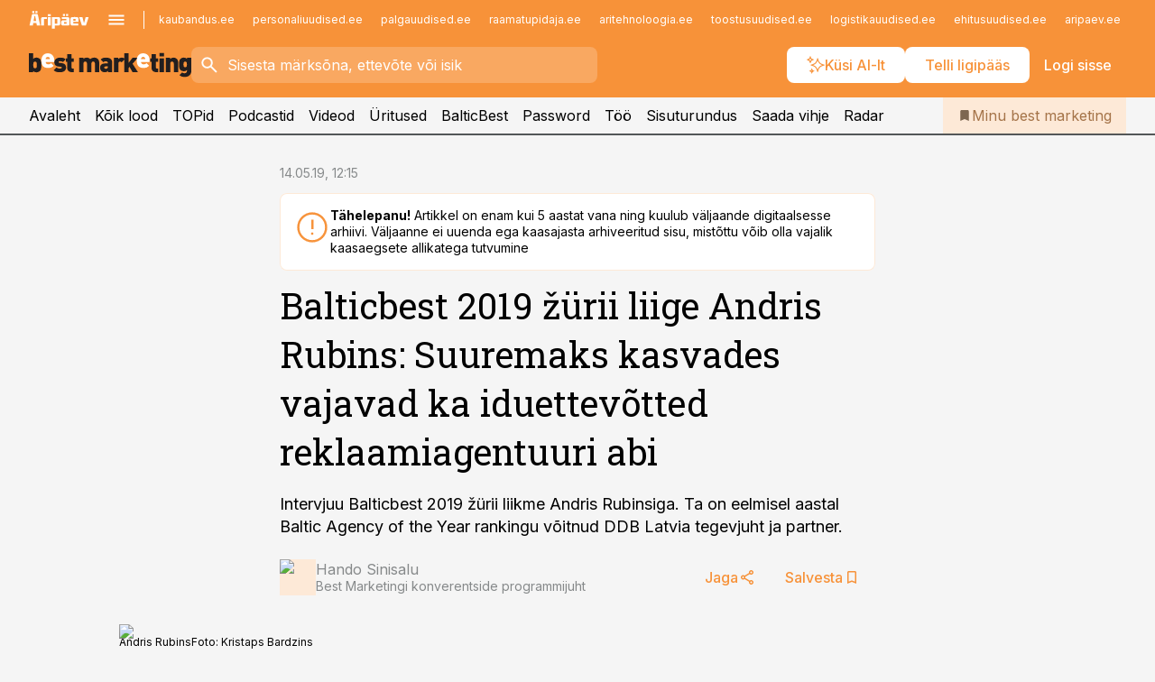

--- FILE ---
content_type: text/html; charset=utf-8
request_url: https://www.bestmarketing.ee/uudised/2019/05/14/balticbest-2019-zurii-liige-andris-rubins-suuremaks-kasvades-vajavad-ka-iduettevotted-reklaamiagentuuri-abi
body_size: 58842
content:
<!DOCTYPE html><html lang="et" class="__variable_d9b83d __variable_1afa06 __variable_12cb85 __variable_aa35d3"><head><meta charSet="utf-8"/><meta name="viewport" content="width=device-width, initial-scale=1, minimum-scale=1, maximum-scale=5, viewport-fit=cover, user-scalable=yes"/><link rel="preload" href="/_next/static/media/21350d82a1f187e9-s.p.woff2" as="font" crossorigin="" type="font/woff2"/><link rel="preload" href="/_next/static/media/9f0283fb0a17d415-s.p.woff2" as="font" crossorigin="" type="font/woff2"/><link rel="preload" href="/_next/static/media/a88c13d5f58b71d4-s.p.woff2" as="font" crossorigin="" type="font/woff2"/><link rel="preload" href="/_next/static/media/e4af272ccee01ff0-s.p.woff2" as="font" crossorigin="" type="font/woff2"/><link rel="preload" as="image" imageSrcSet="https://static-img.aripaev.ee/?type=preview&amp;uuid=28cd6d55-26db-5eb6-92c9-40fb9bf69c0f&amp;width=48&amp;q=75 1x, https://static-img.aripaev.ee/?type=preview&amp;uuid=28cd6d55-26db-5eb6-92c9-40fb9bf69c0f&amp;width=96&amp;q=75 2x" fetchPriority="high"/><link rel="preload" as="image" imageSrcSet="https://static-img.aripaev.ee/?type=preview&amp;uuid=54bfcee8-aaf8-536e-b427-e8748c9f8a93&amp;width=640&amp;q=70 640w, https://static-img.aripaev.ee/?type=preview&amp;uuid=54bfcee8-aaf8-536e-b427-e8748c9f8a93&amp;width=750&amp;q=70 750w, https://static-img.aripaev.ee/?type=preview&amp;uuid=54bfcee8-aaf8-536e-b427-e8748c9f8a93&amp;width=828&amp;q=70 828w, https://static-img.aripaev.ee/?type=preview&amp;uuid=54bfcee8-aaf8-536e-b427-e8748c9f8a93&amp;width=1080&amp;q=70 1080w, https://static-img.aripaev.ee/?type=preview&amp;uuid=54bfcee8-aaf8-536e-b427-e8748c9f8a93&amp;width=1200&amp;q=70 1200w, https://static-img.aripaev.ee/?type=preview&amp;uuid=54bfcee8-aaf8-536e-b427-e8748c9f8a93&amp;width=1920&amp;q=70 1920w, https://static-img.aripaev.ee/?type=preview&amp;uuid=54bfcee8-aaf8-536e-b427-e8748c9f8a93&amp;width=2048&amp;q=70 2048w, https://static-img.aripaev.ee/?type=preview&amp;uuid=54bfcee8-aaf8-536e-b427-e8748c9f8a93&amp;width=3840&amp;q=70 3840w" imageSizes="(min-width: 1px) 100vw, 100vw" fetchPriority="high"/><link rel="stylesheet" href="/_next/static/css/193ca727a39148d1.css" data-precedence="next"/><link rel="stylesheet" href="/_next/static/css/52723f30e92eee9f.css" data-precedence="next"/><link rel="stylesheet" href="/_next/static/css/f62eb3219f15fd5e.css" data-precedence="next"/><link rel="stylesheet" href="/_next/static/css/ef69ab996cc4ef43.css" data-precedence="next"/><link rel="stylesheet" href="/_next/static/css/cfa60dcf5cbd8547.css" data-precedence="next"/><link rel="stylesheet" href="/_next/static/css/2001c5ecabd226f0.css" data-precedence="next"/><link rel="stylesheet" href="/_next/static/css/f53fc1951aefa4e6.css" data-precedence="next"/><link rel="stylesheet" href="/_next/static/css/85e100a9967c923b.css" data-precedence="next"/><link rel="stylesheet" href="/_next/static/css/0f180bd48b9a8a37.css" data-precedence="next"/><link rel="stylesheet" href="/_next/static/css/0a858686af57db11.css" data-precedence="next"/><link rel="stylesheet" href="/_next/static/css/c619072c5689294b.css" data-precedence="next"/><link rel="stylesheet" href="/_next/static/css/2cfba95207bc9f18.css" data-precedence="next"/><link rel="stylesheet" href="/_next/static/css/029d5fff5a79fb66.css" data-precedence="next"/><link rel="stylesheet" href="/_next/static/css/145cb3986e47692b.css" data-precedence="next"/><link rel="stylesheet" href="/_next/static/css/abeee01cf18e9b20.css" data-precedence="next"/><link rel="stylesheet" href="/_next/static/css/0e1bc87536d60fd1.css" data-precedence="next"/><link rel="stylesheet" href="/_next/static/css/e4a1f3f4cc1a1330.css" data-precedence="next"/><link rel="stylesheet" href="/_next/static/css/8c6658ca32352202.css" data-precedence="next"/><link rel="preload" as="script" fetchPriority="low" href="/_next/static/chunks/webpack-f5aefdb5f12292ed.js"/><script src="/_next/static/chunks/fd9d1056-10e5c93cd413df2f.js" async=""></script><script src="/_next/static/chunks/396464d2-87a25291feed4e3c.js" async=""></script><script src="/_next/static/chunks/7049-f73b85a2adefcf0b.js" async=""></script><script src="/_next/static/chunks/main-app-4642976e84a23786.js" async=""></script><script src="/_next/static/chunks/aaea2bcf-18d09baeed62d53d.js" async=""></script><script src="/_next/static/chunks/5910-f5efdbfb510c5f6a.js" async=""></script><script src="/_next/static/chunks/5342-19ba4bc98a916bcc.js" async=""></script><script src="/_next/static/chunks/1226-117b1197ddf7aad9.js" async=""></script><script src="/_next/static/chunks/7588-82f3a1fbac97a4cd.js" async=""></script><script src="/_next/static/chunks/app/global-error-20303be09b9714b7.js" async=""></script><script src="/_next/static/chunks/5878-1525aeac28fcdf88.js" async=""></script><script src="/_next/static/chunks/4075-c93ea2025da5b6a7.js" async=""></script><script src="/_next/static/chunks/5434-828496ffa0f86d7a.js" async=""></script><script src="/_next/static/chunks/1652-56bf1ce5ade1c9ac.js" async=""></script><script src="/_next/static/chunks/7562-73ccc63c5dedcf21.js" async=""></script><script src="/_next/static/chunks/7380-318bba68fdea191f.js" async=""></script><script src="/_next/static/chunks/5134-55a0c52474635517.js" async=""></script><script src="/_next/static/chunks/7131-78f3e1231e69c364.js" async=""></script><script src="/_next/static/chunks/7492-a181da6c137f390e.js" async=""></script><script src="/_next/static/chunks/7560-456b4735b1f3cf97.js" async=""></script><script src="/_next/static/chunks/app/%5BchannelId%5D/%5Baccess%5D/layout-fc2eb576a4f173b1.js" async=""></script><script src="/_next/static/chunks/ca377847-5847564181f9946f.js" async=""></script><script src="/_next/static/chunks/6989-725cd192b49ac8b8.js" async=""></script><script src="/_next/static/chunks/7126-f955765d6cea943c.js" async=""></script><script src="/_next/static/chunks/4130-ed04dcb36842f70f.js" async=""></script><script src="/_next/static/chunks/7940-32f152e534110b79.js" async=""></script><script src="/_next/static/chunks/3390-55451101827074e9.js" async=""></script><script src="/_next/static/chunks/4398-b011a1211a61352c.js" async=""></script><script src="/_next/static/chunks/304-49a9dcfb59f66b61.js" async=""></script><script src="/_next/static/chunks/9860-7a7832ede3559423.js" async=""></script><script src="/_next/static/chunks/app/%5BchannelId%5D/%5Baccess%5D/internal/article/%5B...slug%5D/page-f0376f1cae323c1c.js" async=""></script><script src="/_next/static/chunks/app/%5BchannelId%5D/%5Baccess%5D/error-9e9a1caedd0e0db1.js" async=""></script><script src="/_next/static/chunks/app/%5BchannelId%5D/%5Baccess%5D/not-found-0f9f27357115a493.js" async=""></script><link rel="preload" href="https://log-in.aripaev.ee/index.js" as="script"/><meta name="theme-color" content="#F79239"/><meta name="color-scheme" content="only light"/><title>Balticbest 2019 žürii liige Andris Rubins: Suuremaks kasvades vajavad ka iduettevõtted reklaamiagentuuri abi</title><meta name="description" content="Balticbest 2019 žürii liige Andris Rubins: Suuremaks kasvades vajavad ka iduettevõtted reklaamiagentuuri abi. Intervjuu Balticbest 2019 žürii liikme Andris Rubinsiga. Ta on eelmisel aastal Baltic Agency of the Year rankingu võitnud DDB Latvia tegevjuht ja partner. ."/><link rel="manifest" href="/manifest/bestmarketing.json" crossorigin="use-credentials"/><link rel="canonical" href="https://www.bestmarketing.ee/uudised/2019/05/14/balticbest-2019-zurii-liige-andris-rubins-suuremaks-kasvades-vajavad-ka-iduettevotted-reklaamiagentuuri-abi"/><meta name="format-detection" content="telephone=no, address=no, email=no"/><meta name="apple-mobile-web-app-capable" content="yes"/><meta name="apple-mobile-web-app-title" content="Best Marketing"/><link href="/favicons/bestmarketing/apple-touch-startup-image-768x1004.png" rel="apple-touch-startup-image"/><link href="/favicons/bestmarketing/apple-touch-startup-image-1536x2008.png" media="(device-width: 768px) and (device-height: 1024px)" rel="apple-touch-startup-image"/><meta name="apple-mobile-web-app-status-bar-style" content="black-translucent"/><meta property="og:title" content="Balticbest 2019 žürii liige Andris Rubins: Suuremaks kasvades vajavad ka iduettevõtted reklaamiagentuuri abi"/><meta property="og:description" content="Balticbest 2019 žürii liige Andris Rubins: Suuremaks kasvades vajavad ka iduettevõtted reklaamiagentuuri abi. Intervjuu Balticbest 2019 žürii liikme Andris Rubinsiga. Ta on eelmisel aastal Baltic Agency of the Year rankingu võitnud DDB Latvia tegevjuht ja partner. ."/><meta property="og:url" content="https://www.bestmarketing.ee/uudised/2019/05/14/balticbest-2019-zurii-liige-andris-rubins-suuremaks-kasvades-vajavad-ka-iduettevotted-reklaamiagentuuri-abi"/><meta property="og:site_name" content="Best Marketing"/><meta property="og:locale" content="et_EE"/><meta property="og:image" content="https://static-img.aripaev.ee/?type=preview&amp;uuid=54bfcee8-aaf8-536e-b427-e8748c9f8a93&amp;width=1200&amp;q=85"/><meta property="og:image:width" content="1200"/><meta property="og:type" content="website"/><meta name="twitter:card" content="summary_large_image"/><meta name="twitter:site" content="@aripaev_ee"/><meta name="twitter:creator" content="@aripaev_ee"/><meta name="twitter:title" content="Balticbest 2019 žürii liige Andris Rubins: Suuremaks kasvades vajavad ka iduettevõtted reklaamiagentuuri abi"/><meta name="twitter:description" content="Balticbest 2019 žürii liige Andris Rubins: Suuremaks kasvades vajavad ka iduettevõtted reklaamiagentuuri abi. Intervjuu Balticbest 2019 žürii liikme Andris Rubinsiga. Ta on eelmisel aastal Baltic Agency of the Year rankingu võitnud DDB Latvia tegevjuht ja partner. ."/><meta name="twitter:image" content="https://static-img.aripaev.ee/?type=preview&amp;uuid=54bfcee8-aaf8-536e-b427-e8748c9f8a93&amp;width=1200&amp;q=85"/><meta name="twitter:image:width" content="1200"/><link rel="shortcut icon" href="/favicons/bestmarketing/favicon.ico"/><link rel="icon" href="/favicons/bestmarketing/favicon.ico"/><link rel="apple-touch-icon" href="/favicons/bestmarketing/apple-touch-icon-180x180.png"/><link rel="apple-touch-icon-precomposed" href="/favicons/bestmarketing/apple-touch-icon-180x180.png"/><meta name="next-size-adjust"/><script src="/_next/static/chunks/polyfills-42372ed130431b0a.js" noModule=""></script></head><body><script>(self.__next_s=self.__next_s||[]).push([0,{"children":"\n        window.nativeEvents = [];\n        window.nativeListeners = [];\n        window.addEventListener('aripaev.ee:nativeApiAttached', (e) => {\n          window.nativeEvents.push(e);\n          window.nativeListeners.forEach((l) => l(e));\n        });\n        window.addNativeListener = (listener) => {\n          window.nativeListeners.push(listener);\n          window.nativeEvents.forEach((e) => listener(e));\n        };\n      ","id":"__native_attach"}])</script><style type="text/css">:root:root {
    --theme: bestmarketing;

    --color-primary-10: #fff9f5;
    --color-primary-50: #fef4eb;
    --color-primary-100: #fde9d7;
    --color-primary-200: #fddec3;
    --color-primary-300: #fcd3b0;
    --color-primary-400: #fbc89c;
    --color-primary-500: #F79239;
    --color-primary-600: #ce8341;
    --color-primary-700: #a57449;
    --color-primary-800: #7c6650;
    --color-primary-900: #535758;

    --color-neutral-100: #edeeee;
    --color-neutral-200: #ddddde;
    --color-neutral-300: #cbcccd;
    --color-neutral-400: #babcbc;
    --color-neutral-500: #a9abab;
    --color-neutral-600: #989a9b;
    --color-neutral-700: #86898a;
    --color-neutral-800: #757979;
    --color-neutral-900: #535758;

    --site-bg: #F5F5F5;
    --site-bg-original: #F5F5F5;

    --color-text: #000000;
}
</style><div id="login-container"></div><div id="__next"><div class="styles_site-hat__KmxJ_"><div class="styles_site-hat__inner__NT2Fd"><div id="Panorama_1" class="styles_site-hat__ad-slot__6OIXn"></div></div></div><div class="styles_header__sentinel-pre__ZLTsJ"></div><div class="styles_header__4AYpa"><b></b><div class="styles_header__wrap1__C6qUJ"><div class="styles_header__wrap2__vgkJ1"><div class="styles_header__main__4NeBW"><div class="styles_header__main__limiter__1bF8W"><div class="styles_sites__MzlGA styles_hidden__CEocJ"><div class="styles_sites__global__0voAr"><a href="https://www.aripaev.ee" target="_blank" rel="noopener noreferrer"><svg xmlns="http://www.w3.org/2000/svg" height="20" width="67" class="icon logotype-aripaev" viewBox="0 0 512 155"><path fill="#d61e1f" d="M43.18 1.742H25.822v17.917H43.18zm21.86 124.857-4.1-22.295H34.283l-3.977 22.295H1.974l19.33-88.048c2.25-10.153 5.077-11.567 16.643-11.567H58.55c11.846 0 13.817.855 16.224 11.706l19.33 87.908zM50.507 44.762h-5.792l-7.746 41.625h21.249zm18.771-43.02H51.92v17.917h17.358zM306.626 27.3h-17.358v17.916h17.358zm26.117 0h-17.359v17.916h17.359zm-206.05 42.864V126.6h-25.959V71.28c0-10.851 5.076-17.759 17.917-17.759h32.309v16.643zm32.344-23.43V28.399h26.168v18.335zm26.168 79.866h-26.168V53.503h26.168zm62.594.001h-27.651v26.657h-25.68V53.521h53.61c12.84 0 17.777 6.629 17.777 17.917v37.229c0 11.863-5.076 17.934-18.056 17.934m-7.903-56.576h-19.888v39.915h19.888zm93.508 56.576s-17.636.279-21.3.279-21.162-.279-21.162-.279c-11.287-.157-17.638-5.513-17.638-17.934v-9.735c0-15.23 9.735-17.62 17.777-17.62h27.791V69.449h-39.357V53.521h47.539c14.671 0 17.778 8.88 17.778 17.62v39.793c0 11.846-3.49 15.509-11.429 15.701zM319.31 96.019h-20.935v14.707h20.935zm59.664-.611v13.573h41.066v17.62h-49.109c-14.671 0-17.759-9.752-17.759-17.777V72.188c0-11.845 5.774-18.475 17.618-18.614 0 0 13.958-.297 17.638-.297 3.683 0 17.445.297 17.445.297 12.424.14 17.36 6.193 17.36 17.76v24.127h-44.258zm18.35-26.552h-18.492v16.922h18.492zm88.714 57.727h-34.003l-23.987-73.079h28.227l12.682 50.086h2.13l12.682-50.086h26.257z" class="logotype"></path></svg></a><button title="Ava menüü" type="button"><svg fill="none" xmlns="http://www.w3.org/2000/svg" height="20" width="20" class="icon menu" viewBox="0 0 20 20"><path fill="#2D0606" d="M3 14.5V13h14v1.5zm0-3.75v-1.5h14v1.5zM3 7V5.5h14V7z"></path></svg></button></div><div class="styles_sites__main__Z77Aw"><ul class="styles_sites__list__ue3ny"><li class=""><a href="https://www.kaubandus.ee?utm_source=bestmarketing.ee&amp;utm_medium=pais" target="_blank" draggable="false" rel="noopener noreferrer">kaubandus.ee</a></li><li class=""><a href="https://www.personaliuudised.ee?utm_source=bestmarketing.ee&amp;utm_medium=pais" target="_blank" draggable="false" rel="noopener noreferrer">personaliuudised.ee</a></li><li class=""><a href="https://www.palgauudised.ee?utm_source=bestmarketing.ee&amp;utm_medium=pais" target="_blank" draggable="false" rel="noopener noreferrer">palgauudised.ee</a></li><li class=""><a href="https://www.raamatupidaja.ee?utm_source=bestmarketing.ee&amp;utm_medium=pais" target="_blank" draggable="false" rel="noopener noreferrer">raamatupidaja.ee</a></li><li class=""><a href="https://www.aritehnoloogia.ee?utm_source=bestmarketing.ee&amp;utm_medium=pais" target="_blank" draggable="false" rel="noopener noreferrer">aritehnoloogia.ee</a></li><li class=""><a href="https://www.toostusuudised.ee?utm_source=bestmarketing.ee&amp;utm_medium=pais" target="_blank" draggable="false" rel="noopener noreferrer">toostusuudised.ee</a></li><li class=""><a href="https://www.logistikauudised.ee?utm_source=bestmarketing.ee&amp;utm_medium=pais" target="_blank" draggable="false" rel="noopener noreferrer">logistikauudised.ee</a></li><li class=""><a href="https://www.ehitusuudised.ee?utm_source=bestmarketing.ee&amp;utm_medium=pais" target="_blank" draggable="false" rel="noopener noreferrer">ehitusuudised.ee</a></li><li class=""><a href="https://www.aripaev.ee?utm_source=bestmarketing.ee&amp;utm_medium=pais" target="_blank" draggable="false" rel="noopener noreferrer">aripaev.ee</a></li><li class=""><a href="https://www.finantsuudised.ee?utm_source=bestmarketing.ee&amp;utm_medium=pais" target="_blank" draggable="false" rel="noopener noreferrer">finantsuudised.ee</a></li><li class=""><a href="https://www.kinnisvarauudised.ee?utm_source=bestmarketing.ee&amp;utm_medium=pais" target="_blank" draggable="false" rel="noopener noreferrer">kinnisvarauudised.ee</a></li><li class=""><a href="https://www.pollumajandus.ee?utm_source=bestmarketing.ee&amp;utm_medium=pais" target="_blank" draggable="false" rel="noopener noreferrer">pollumajandus.ee</a></li><li class=""><a href="https://www.mu.ee?utm_source=bestmarketing.ee&amp;utm_medium=pais" target="_blank" draggable="false" rel="noopener noreferrer">mu.ee</a></li><li class=""><a href="https://www.imelineteadus.ee?utm_source=bestmarketing.ee&amp;utm_medium=pais" target="_blank" draggable="false" rel="noopener noreferrer">imelineteadus.ee</a></li><li class=""><a href="https://www.imelineajalugu.ee?utm_source=bestmarketing.ee&amp;utm_medium=pais" target="_blank" draggable="false" rel="noopener noreferrer">imelineajalugu.ee</a></li><li class=""><a href="https://www.kalastaja.ee?utm_source=bestmarketing.ee&amp;utm_medium=pais" target="_blank" draggable="false" rel="noopener noreferrer">kalastaja.ee</a></li><li class=""><a href="https://www.dv.ee?utm_source=bestmarketing.ee&amp;utm_medium=pais" target="_blank" draggable="false" rel="noopener noreferrer">dv.ee</a></li></ul></div></div><div class="styles_header__row__tjBlC"><a class="styles_header__logo__LPFzl" href="/"><img alt="Best Marketing" loading="lazy" width="120" height="40" decoding="async" data-nimg="1" style="color:transparent" src="https://ap-cms-images.ap3.ee/bm_mustvalge.svg"/></a><form class="styles_search___9_Xy"><span class="styles_search__icon__adECE"><svg fill="none" xmlns="http://www.w3.org/2000/svg" height="24" width="24" class="icon search" viewBox="0 0 25 24"><path fill="#fff" d="m20.06 21-6.3-6.3q-.75.6-1.724.95-.975.35-2.075.35-2.725 0-4.613-1.887Q3.461 12.225 3.461 9.5t1.887-4.612T9.961 3t4.612 1.888T16.461 9.5a6.1 6.1 0 0 1-1.3 3.8l6.3 6.3zm-10.1-7q1.875 0 3.188-1.312T14.461 9.5t-1.313-3.187T9.961 5 6.773 6.313 5.461 9.5t1.312 3.188T9.961 14"></path></svg></span><input type="text" autoComplete="off" placeholder="Sisesta märksõna, ettevõte või isik" title="Sisesta märksõna, ettevõte või isik" name="keyword" value=""/><button class="styles_search__clear__gU1eY" disabled="" title="Puhasta otsing" type="button"><svg fill="none" xmlns="http://www.w3.org/2000/svg" height="24" width="24" class="icon close" viewBox="0 0 25 24"><path fill="#fff" d="m6.86 19-1.4-1.4 5.6-5.6-5.6-5.6L6.86 5l5.6 5.6 5.6-5.6 1.4 1.4-5.6 5.6 5.6 5.6-1.4 1.4-5.6-5.6z"></path></svg></button></form><div class="styles_header__buttons__HTvoj"><span class="styles_button___Dvql styles_size-default___f8ln styles_theme-white-primary__wwdx4" draggable="false"><a class="styles_button__element__i6R1c" target="_blank" rel="noopener noreferrer" href="/ai-otsing"><span class="styles_button__inner__av3c_"><svg xmlns="http://www.w3.org/2000/svg" height="20" width="20" class="icon styles_button__icon__ab5nT ai" viewBox="0 0 512 512"><path fill="#fff" d="M310.043 132.67c12.118 32.932 26.173 58.426 46.916 79.172 20.745 20.748 46.243 34.809 79.17 46.931-32.926 12.118-58.422 26.175-79.162 46.918-20.742 20.744-34.799 46.246-46.921 79.182-12.127-32.938-26.188-58.434-46.937-79.178-20.745-20.739-46.251-34.798-79.183-46.92 32.94-12.126 58.44-26.188 79.188-46.935 20.746-20.746 34.808-46.249 46.93-79.171m.004-73.14c-5.256 0-9.837 3.513-11.243 8.572-33.39 120.887-58.545 146.041-179.434 179.434-5.059 1.405-8.572 6.015-8.572 11.243 0 5.256 3.513 9.837 8.572 11.243 120.887 33.39 146.041 58.517 179.434 179.406 1.405 5.059 6.015 8.572 11.243 8.572 5.256 0 9.837-3.513 11.243-8.572 33.39-120.887 58.517-146.041 179.406-179.406 5.059-1.405 8.572-6.015 8.572-11.243 0-5.256-3.513-9.837-8.572-11.243-120.887-33.39-146.041-58.545-179.406-179.434-1.405-5.059-6.015-8.572-11.243-8.572m-208.13 12.877c4.16 7.493 8.981 14.068 14.883 19.97 5.9 5.9 12.473 10.72 19.962 14.879-7.489 4.159-14.061 8.98-19.963 14.884-5.9 5.902-10.718 12.475-14.878 19.966-4.159-7.487-8.98-14.06-14.882-19.96s-12.475-10.718-19.966-14.878c7.487-4.159 14.06-8.98 19.96-14.882 5.903-5.904 10.724-12.483 14.885-19.979m-.003-64.329c-5.256 0-9.837 3.513-11.243 8.572-15.093 54.639-24.734 64.307-79.37 79.37-5.059 1.405-8.572 6.015-8.572 11.243 0 5.256 3.513 9.837 8.572 11.243 54.639 15.093 64.307 24.734 79.37 79.37 1.405 5.059 6.015 8.572 11.243 8.572 5.256 0 9.837-3.513 11.243-8.572 15.093-54.639 24.734-64.307 79.37-79.37 5.059-1.405 8.572-6.015 8.572-11.243 0-5.256-3.513-9.837-8.572-11.243-54.639-15.093-64.279-24.734-79.37-79.37-1.405-5.059-6.015-8.572-11.243-8.572m43.845 407.999a76 76 0 0 0 5.697 6.377 76 76 0 0 0 6.391 5.711 76 76 0 0 0-6.38 5.7 76 76 0 0 0-5.711 6.391 76 76 0 0 0-5.7-6.38 76 76 0 0 0-6.387-5.708 76 76 0 0 0 6.385-5.705 76 76 0 0 0 5.705-6.385m-.003-63.671c-3.206 0-6 2.143-6.857 5.229-11.966 43.373-20.298 51.704-63.672 63.672A7.134 7.134 0 0 0 70 428.164c0 3.206 2.143 6 5.229 6.857 43.373 11.966 51.704 20.315 63.672 63.672a7.134 7.134 0 0 0 6.857 5.229c3.206 0 6-2.143 6.857-5.229 11.966-43.373 20.315-51.704 63.672-63.672a7.134 7.134 0 0 0 5.229-6.857c0-3.206-2.143-6-5.229-6.857-43.373-11.966-51.704-20.315-63.672-63.672a7.134 7.134 0 0 0-6.857-5.229"></path></svg><span class="styles_button__text__0QAzX"><span class="styles_button__text__row__ZW9Cl">Küsi AI-lt</span></span></span></a></span><span class="styles_button___Dvql styles_size-default___f8ln styles_theme-white-primary__wwdx4" draggable="false"><a class="styles_button__element__i6R1c" target="_blank" rel="noopener noreferrer" href="https://kampaania.aripaev.ee/telli-bestmarketing/?utm_source=bestmarketing.ee&amp;utm_medium=telli"><span class="styles_button__inner__av3c_"><span class="styles_button__text__0QAzX"><span class="styles_button__text__row__ZW9Cl">Telli ligipääs</span></span></span></a></span><span class="styles_button___Dvql styles_size-default___f8ln styles_theme-white-transparent__3xBw8" draggable="false"><button class="styles_button__element__i6R1c" type="button"><span class="styles_button__inner__av3c_"><span class="styles_button__text__0QAzX"><span class="styles_button__text__row__ZW9Cl">Logi sisse</span></span></span></button></span></div></div></div><div class="styles_burger-menu__NxbcX" inert=""><div class="styles_burger-menu__inner__G_A7a"><div class="styles_burger-menu__limiter__Z8WPT"><ul class="styles_burger-menu__sections__WMdfc"><li><div class="styles_burger-menu__title__FISxC">Teemaveebid</div><ul class="styles_burger-menu__sections__links__erXEP styles_split__ABuE1"><li><a target="_blank" rel="noopener noreferrer" href="https://www.aripaev.ee?utm_source=bestmarketing.ee&amp;utm_medium=pais">aripaev.ee</a></li><li><a target="_blank" rel="noopener noreferrer" href="https://www.dv.ee?utm_source=bestmarketing.ee&amp;utm_medium=pais">dv.ee</a></li><li><a target="_blank" rel="noopener noreferrer" href="https://www.ehitusuudised.ee?utm_source=bestmarketing.ee&amp;utm_medium=pais">ehitusuudised.ee</a></li><li><a target="_blank" rel="noopener noreferrer" href="https://www.finantsuudised.ee?utm_source=bestmarketing.ee&amp;utm_medium=pais">finantsuudised.ee</a></li><li><a target="_blank" rel="noopener noreferrer" href="https://www.aritehnoloogia.ee?utm_source=bestmarketing.ee&amp;utm_medium=pais">aritehnoloogia.ee</a></li><li><a target="_blank" rel="noopener noreferrer" href="https://www.kaubandus.ee?utm_source=bestmarketing.ee&amp;utm_medium=pais">kaubandus.ee</a></li><li><a target="_blank" rel="noopener noreferrer" href="https://www.kinnisvarauudised.ee?utm_source=bestmarketing.ee&amp;utm_medium=pais">kinnisvarauudised.ee</a></li><li><a target="_blank" rel="noopener noreferrer" href="https://www.logistikauudised.ee?utm_source=bestmarketing.ee&amp;utm_medium=pais">logistikauudised.ee</a></li><li><a target="_blank" rel="noopener noreferrer" href="https://www.mu.ee?utm_source=bestmarketing.ee&amp;utm_medium=pais">mu.ee</a></li><li><a target="_blank" rel="noopener noreferrer" href="https://www.palgauudised.ee?utm_source=bestmarketing.ee&amp;utm_medium=pais">palgauudised.ee</a></li><li><a target="_blank" rel="noopener noreferrer" href="https://www.personaliuudised.ee?utm_source=bestmarketing.ee&amp;utm_medium=pais">personaliuudised.ee</a></li><li><a target="_blank" rel="noopener noreferrer" href="https://www.pollumajandus.ee?utm_source=bestmarketing.ee&amp;utm_medium=pais">pollumajandus.ee</a></li><li><a target="_blank" rel="noopener noreferrer" href="https://www.raamatupidaja.ee?utm_source=bestmarketing.ee&amp;utm_medium=pais">raamatupidaja.ee</a></li><li><a target="_blank" rel="noopener noreferrer" href="https://www.toostusuudised.ee?utm_source=bestmarketing.ee&amp;utm_medium=pais">toostusuudised.ee</a></li><li><a target="_blank" rel="noopener noreferrer" href="https://www.imelineajalugu.ee?utm_source=bestmarketing.ee&amp;utm_medium=pais">imelineajalugu.ee</a></li><li><a target="_blank" rel="noopener noreferrer" href="https://www.imelineteadus.ee?utm_source=bestmarketing.ee&amp;utm_medium=pais">imelineteadus.ee</a></li></ul></li><li><div class="styles_burger-menu__title__FISxC">Teenused ja tooted</div><ul class="styles_burger-menu__sections__links__erXEP"><li><a target="_blank" rel="noopener noreferrer" href="https://pood.aripaev.ee/kategooria/konverentsid?utm_source=bestmarketing.ee&amp;utm_medium=menu">Konverentsid</a></li><li><a target="_blank" rel="noopener noreferrer" href="https://pood.aripaev.ee/kategooria/koolitused?utm_source=bestmarketing.ee&amp;utm_medium=menu">Koolitused</a></li><li><a target="_blank" rel="noopener noreferrer" href="https://pood.aripaev.ee/kategooria/raamatud?utm_source=bestmarketing.ee&amp;utm_medium=menu">Raamatud</a></li><li><a target="_blank" rel="noopener noreferrer" href="https://pood.aripaev.ee/kategooria/teabevara?utm_source=bestmarketing.ee&amp;utm_medium=menu">Teabevara</a></li><li><a target="_blank" rel="noopener noreferrer" href="https://pood.aripaev.ee/kategooria/ajakirjad?utm_source=bestmarketing.ee&amp;utm_medium=menu">Ajakirjad</a></li><li><a target="_blank" rel="noopener noreferrer" href="https://pood.aripaev.ee?utm_source=bestmarketing.ee&amp;utm_medium=menu">E-pood</a></li><li><a target="_blank" rel="noopener noreferrer" href="https://infopank.ee?utm_source=bestmarketing.ee&amp;utm_medium=menu">Infopank</a></li><li><a target="_blank" rel="noopener noreferrer" href="https://radar.aripaev.ee?utm_source=bestmarketing.ee&amp;utm_medium=menu">Radar</a></li></ul></li></ul><div class="styles_burger-menu__sidebar__8mwqb"><ul class="styles_burger-menu__sidebar__links__ZKDyD"><li><a target="_blank" rel="noopener noreferrer" href="https://www.aripaev.ee/turunduslahendused">Reklaam</a></li><li><a target="_self" href="/c/cm">Sisuturundus</a></li><li><a target="_blank" rel="noopener noreferrer" href="https://firma.aripaev.ee/tule-toole/">Tööpakkumised</a></li><li><a target="_blank" rel="noopener noreferrer" href="https://firma.aripaev.ee/">Äripäevast</a></li><li><a target="_blank" rel="noopener noreferrer" href="https://www.bestmarketing.ee/uudiskirjad">Telli uudiskirjad</a></li></ul><ul class="styles_buttons__V_M5V styles_layout-vertical-wide__kH_p0"><li class="styles_primary__BaQ9R"><span class="styles_button___Dvql styles_size-default___f8ln styles_theme-primary__JLG_x" draggable="false"><a class="styles_button__element__i6R1c" target="_blank" rel="noopener noreferrer" href="https://iseteenindus.aripaev.ee"><span class="styles_button__inner__av3c_"><span class="styles_button__text__0QAzX"><span class="styles_button__text__row__ZW9Cl">Iseteenindus</span></span></span></a></span></li><li class="styles_primary__BaQ9R"><span class="styles_button___Dvql styles_size-default___f8ln styles_theme-default__ea1gN" draggable="false"><a class="styles_button__element__i6R1c" target="_blank" rel="noopener noreferrer" href="https://kampaania.aripaev.ee/telli-bestmarketing/?utm_source=bestmarketing.ee&amp;utm_medium=telli"><span class="styles_button__inner__av3c_"><span class="styles_button__text__0QAzX"><span class="styles_button__text__row__ZW9Cl">Telli Bestmarketing</span></span></span></a></span></li></ul></div></div></div></div></div><div class="styles_header__menu__7U_6k"><div class="styles_header__menu__holder__mDgQf"><a class="styles_header__menu__logo__XcB29" draggable="false" href="/"><img alt="Best Marketing" loading="lazy" width="120" height="40" decoding="async" data-nimg="1" style="color:transparent" src="https://ap-cms-images.ap3.ee/bm_mustvalge.svg"/></a><div class="styles_header__menu__scroller__KG1tj"><ul class="styles_header__menu__items___1xQ5"><li><a aria-current="false" target="_self" draggable="false" href="/">Avaleht</a></li><li><a aria-current="false" target="_self" draggable="false" href="/search?channels=bestmarketing">Kõik lood</a></li><li><a aria-current="false" target="_self" draggable="false" href="/koik-turunduse-topid">TOPid</a></li><li><a aria-current="false" target="_self" draggable="false" href="/saatesarjad">Podcastid</a></li><li><a aria-current="false" target="_blank" rel="noopener noreferrer" draggable="false" href="https://videokogu.aripaev.ee/topics/7?utm_source=bestmarketing.ee&amp;utm_medium=videoteek">Videod</a></li><li><a aria-current="false" target="_blank" rel="noopener noreferrer" draggable="false" href="https://pood.aripaev.ee/valdkond/turundus?categories=31%2C13&amp;utm_source=bestmarketing.ee&amp;utm_medium=uritused">Üritused</a></li><li><a aria-current="false" target="_blank" rel="noopener noreferrer" draggable="false" href="https://balticbest.eu/">BalticBest</a></li><li><a aria-current="false" target="_self" draggable="false" href="/t/password">Password</a></li><li><a aria-current="false" target="_self" draggable="false" href="/c/jobs">Töö</a></li><li><a aria-current="false" target="_self" draggable="false" href="/c/cm">Sisuturundus</a></li><li><a href="https://www.bestmarketing.ee/#send_hint" draggable="false">Saada vihje</a></li><li><a aria-current="false" target="_blank" rel="noopener noreferrer" draggable="false" href="https://radar.aripaev.ee/">Radar</a></li></ul></div><a class="styles_header__menu__bookmarks__qWw9R" aria-current="false" draggable="false" href="/minu-uudisvoog"><svg fill="none" xmlns="http://www.w3.org/2000/svg" height="16" width="16" class="icon bookmark-filled" viewBox="0 0 24 24"><path fill="#2D0606" d="M5 21V5q0-.824.588-1.412A1.93 1.93 0 0 1 7 3h10q.824 0 1.413.587Q19 4.176 19 5v16l-7-3z"></path></svg><span>Minu best marketing</span></a></div></div></div></div></div><div class="styles_header__sentinel-post__lzp4A"></div><div class="styles_burger-menu__backdrop__1nrUr" tabindex="0" role="button" aria-pressed="true" title="Sulge"></div><div class="styles_header__mock__CpuN_"></div><div class="styles_body__KntQX"><div class="styles_block__x9tSr styles_theme-default__YFZfY styles_width-article__aCVgk"><div class="styles_hero__qEXNs styles_layout-default__BGcal styles_theme-default__1lqCZ styles_has-image__ILhtv"><div class="styles_hero__limiter__m_kBo"><div class="styles_hero__heading__UH2zp"><div class="styles_page-header__UZ3dH"><div class="styles_page-header__back__F3sNN"><span class="styles_button___Dvql styles_size-default___f8ln styles_theme-transparent__V6plv" draggable="false"><button class="styles_button__element__i6R1c" type="button"><span class="styles_button__inner__av3c_"><svg fill="none" xmlns="http://www.w3.org/2000/svg" height="20" width="20" class="icon styles_button__icon__ab5nT arrow-back" viewBox="0 0 20 20"><path fill="#2D0606" d="m12 18-8-8 8-8 1.417 1.417L6.833 10l6.584 6.583z"></path></svg><span class="styles_button__text__0QAzX"><span class="styles_button__text__row__ZW9Cl">Tagasi</span></span></span></button></span></div><div class="styles_page-header__headline__160BU"><div class="styles_page-header__headline__info__WB6e3"><ul class="styles_page-header__meta__DMVKe"><li>14.05.19, 12:15</li></ul></div><div class="styles_callout__GbgpZ styles_intent-outdated__7JYYz"><div class="styles_callout__inner__P1xpS"><svg fill="none" xmlns="http://www.w3.org/2000/svg" height="24" width="24" class="icon styles_callout__icon___Fuj_ error" viewBox="0 0 48 48"><path fill="#C4342D" d="M24 34q.7 0 1.175-.474t.475-1.175-.474-1.176A1.6 1.6 0 0 0 24 30.7q-.701 0-1.176.474a1.6 1.6 0 0 0-.475 1.175q0 .701.474 1.176T24 34m-1.35-7.65h3V13.7h-3zM24.013 44q-4.137 0-7.775-1.575t-6.363-4.3-4.3-6.367T4 23.975t1.575-7.783 4.3-6.342 6.367-4.275T24.025 4t7.783 1.575T38.15 9.85t4.275 6.35T44 23.987t-1.575 7.775-4.275 6.354q-2.7 2.715-6.35 4.3T24.013 44m.012-3q7.075 0 12.025-4.975T41 23.975 36.06 11.95 24 7q-7.05 0-12.025 4.94T7 24q0 7.05 4.975 12.025T24.025 41"></path></svg><div class="styles_callout__text__cYyr4"><div><b>Tähelepanu!</b> Artikkel on enam kui 5 aastat vana ning kuulub väljaande digitaalsesse arhiivi. Väljaanne ei uuenda ega kaasajasta arhiveeritud sisu, mistõttu võib olla vajalik kaasaegsete allikatega tutvumine</div></div></div></div><h1>Balticbest 2019 žürii liige Andris Rubins: Suuremaks kasvades vajavad ka iduettevõtted reklaamiagentuuri abi</h1></div></div></div><div class="styles_hero__main__FNdan"><div class="styles_hero__description__1SGae">Intervjuu Balticbest 2019 žürii liikme Andris Rubinsiga. Ta on eelmisel aastal Baltic Agency of the Year rankingu võitnud DDB Latvia tegevjuht ja partner.</div><div class="styles_hero__article-tools__jStYE"><ul class="styles_hero__authors__jpHLE styles_single__zcqUq"><li><a href="/a/hando-sinisalu"><img alt="Hando Sinisalu" fetchPriority="high" width="40" height="40" decoding="async" data-nimg="1" style="color:transparent" srcSet="https://static-img.aripaev.ee/?type=preview&amp;uuid=28cd6d55-26db-5eb6-92c9-40fb9bf69c0f&amp;width=48&amp;q=75 1x, https://static-img.aripaev.ee/?type=preview&amp;uuid=28cd6d55-26db-5eb6-92c9-40fb9bf69c0f&amp;width=96&amp;q=75 2x" src="https://static-img.aripaev.ee/?type=preview&amp;uuid=28cd6d55-26db-5eb6-92c9-40fb9bf69c0f&amp;width=96&amp;q=75"/><span class="styles_hero__authors__texts__A4Y2r"><span class="styles_hero__authors__name__9NvFS">Hando Sinisalu</span><span class="styles_hero__authors__description__NJnrO">Best Marketingi konverentside programmijuht</span></span></a></li></ul><div class="styles_hero__tools__rTnGb"><ul class="styles_buttons__V_M5V styles_layout-default__xTC8D"><li class="styles_primary__BaQ9R"><span class="styles_button___Dvql styles_size-default___f8ln styles_theme-transparent__V6plv" draggable="false"><button class="styles_button__element__i6R1c" type="button"><span class="styles_button__inner__av3c_"><span class="styles_button__text__0QAzX"><span class="styles_button__text__row__ZW9Cl">Jaga</span></span><svg fill="none" xmlns="http://www.w3.org/2000/svg" height="20" width="20" class="icon styles_button__icon__ab5nT share" viewBox="0 0 20 20"><path fill="#2D0606" d="M14.5 18a2.4 2.4 0 0 1-1.77-.73A2.4 2.4 0 0 1 12 15.5q0-.167.02-.302.022-.135.063-.302l-4.958-3.021a1.8 1.8 0 0 1-.737.48 2.7 2.7 0 0 1-.888.145 2.4 2.4 0 0 1-1.77-.73A2.4 2.4 0 0 1 3 10q0-1.042.73-1.77A2.4 2.4 0 0 1 5.5 7.5q.458 0 .885.156.428.156.74.469l4.958-3.02a3 3 0 0 1-.062-.303A2 2 0 0 1 12 4.5q0-1.042.73-1.77A2.4 2.4 0 0 1 14.5 2a2.4 2.4 0 0 1 1.77.73q.73.728.73 1.77t-.73 1.77A2.4 2.4 0 0 1 14.5 7q-.465 0-.889-.146a1.8 1.8 0 0 1-.736-.479l-4.958 3.02q.04.168.062.303T8 10q0 .167-.02.302-.022.135-.063.302l4.958 3.021q.313-.354.736-.49.425-.135.889-.135 1.042 0 1.77.73.73.728.73 1.77t-.73 1.77a2.4 2.4 0 0 1-1.77.73m0-12.5q.424 0 .713-.287A.97.97 0 0 0 15.5 4.5a.97.97 0 0 0-.287-.712.97.97 0 0 0-.713-.288.97.97 0 0 0-.713.288.97.97 0 0 0-.287.712q0 .424.287.713.288.287.713.287m-9 5.5q.424 0 .713-.287A.97.97 0 0 0 6.5 10a.97.97 0 0 0-.287-.713A.97.97 0 0 0 5.5 9a.97.97 0 0 0-.713.287A.97.97 0 0 0 4.5 10q0 .424.287.713.288.287.713.287m9 5.5q.424 0 .713-.288a.97.97 0 0 0 .287-.712.97.97 0 0 0-.287-.713.97.97 0 0 0-.713-.287.97.97 0 0 0-.713.287.97.97 0 0 0-.287.713q0 .424.287.712.288.288.713.288"></path></svg></span></button></span><div class="styles_button__drop__8udXq" style="position:absolute;left:0;top:0"><div class="styles_button__drop__arrow__6R3IT" style="position:absolute"></div><ul class="styles_button__drop__list__SX5ke"><li><button role="button"><div class="styles_button__drop__inner__GkG7d"><svg fill="none" xmlns="http://www.w3.org/2000/svg" height="20" width="20" class="icon logo-facebook" viewBox="0 0 20 20"><path fill="#2D0606" d="M10.834 8.333h2.5v2.5h-2.5v5.833h-2.5v-5.833h-2.5v-2.5h2.5V7.287c0-.99.311-2.242.931-2.926q.93-1.028 2.322-1.028h1.747v2.5h-1.75a.75.75 0 0 0-.75.75z"></path></svg><div>Facebook</div></div></button></li><li><button role="button"><div class="styles_button__drop__inner__GkG7d"><svg xmlns="http://www.w3.org/2000/svg" height="20" width="20" class="icon logo-twitter" viewBox="0 0 14 14"><path fill="#2D0606" fill-rule="evenodd" d="m11.261 11.507-.441-.644-3.124-4.554 3.307-3.816h-.837L7.344 5.795 5.079 2.493h-2.64l.442.644 3 4.375-3.442 3.995h.773l3.02-3.484 2.389 3.484zm-7.599-8.37 5.298 7.727h1.078L4.74 3.137z" clip-rule="evenodd"></path></svg><div>X (Twitter)</div></div></button></li><li><button role="button"><div class="styles_button__drop__inner__GkG7d"><svg fill="none" xmlns="http://www.w3.org/2000/svg" height="20" width="20" class="icon logo-linkedin" viewBox="0 0 20 20"><path fill="#2D0606" d="M6.667 15.833h-2.5V7.5h2.5zm9.166 0h-2.5v-4.451q-.002-1.739-1.232-1.738c-.65 0-1.061.323-1.268.971v5.218h-2.5s.034-7.5 0-8.333h1.973l.153 1.667h.052c.512-.834 1.331-1.399 2.455-1.399.854 0 1.545.238 2.072.834.531.598.795 1.4.795 2.525zM5.417 6.667c.713 0 1.291-.56 1.291-1.25s-.578-1.25-1.291-1.25c-.714 0-1.292.56-1.292 1.25s.578 1.25 1.292 1.25"></path></svg><div>LinkedIn</div></div></button></li><li><button role="button"><div class="styles_button__drop__inner__GkG7d"><svg fill="none" xmlns="http://www.w3.org/2000/svg" height="20" width="20" class="icon email" viewBox="0 0 20 20"><path fill="#2D0606" d="M3.5 16q-.62 0-1.06-.44A1.45 1.45 0 0 1 2 14.5V5.493q0-.62.44-1.056A1.45 1.45 0 0 1 3.5 4h13q.62 0 1.06.44.44.442.44 1.06v9.006q0 .62-.44 1.056A1.45 1.45 0 0 1 16.5 16zm6.5-5L3.5 7.27v7.23h13V7.27zm0-1.77 6.5-3.73h-13zM3.5 7.27V5.5v9z"></path></svg><div>E-mail</div></div></button></li><li><button role="button"><div class="styles_button__drop__inner__GkG7d"><svg fill="none" xmlns="http://www.w3.org/2000/svg" height="20" width="20" class="icon link" viewBox="0 0 20 20"><path fill="#1C1B1F" d="M9 14H6q-1.66 0-2.83-1.171T2 9.995t1.17-2.828T6 6h3v1.5H6a2.4 2.4 0 0 0-1.77.73A2.4 2.4 0 0 0 3.5 10q0 1.042.73 1.77.728.73 1.77.73h3zm-2-3.25v-1.5h6v1.5zM11 14v-1.5h3q1.042 0 1.77-.73.73-.728.73-1.77t-.73-1.77A2.4 2.4 0 0 0 14 7.5h-3V6h3q1.66 0 2.83 1.171T18 10.005t-1.17 2.828T14 14z"></path></svg><div>Link</div></div></button></li></ul></div></li><li class="styles_primary__BaQ9R"><span class="styles_button___Dvql styles_size-default___f8ln styles_theme-transparent__V6plv" draggable="false"><button class="styles_button__element__i6R1c" type="button"><span class="styles_button__inner__av3c_"><span class="styles_button__text__0QAzX"><span class="styles_button__text__row__ZW9Cl">Salvesta</span></span><svg fill="none" xmlns="http://www.w3.org/2000/svg" height="20" width="20" class="icon styles_button__icon__ab5nT bookmark" viewBox="0 0 20 20"><path fill="#2D0606" d="M5 17V4.5q0-.618.44-1.06Q5.883 3 6.5 3h7q.619 0 1.06.44.44.442.44 1.06V17l-5-2zm1.5-2.23 3.5-1.395 3.5 1.396V4.5h-7z"></path></svg></span></button></span></li></ul></div></div></div></div></div><div class="styles_breakout__DF1Ci styles_width-medium__e9Lrb"><div class="styles_article-image__oHI1I"><div class="styles_article-image__title-above__xLKry"></div><a href="https://static-img.aripaev.ee/?type=preview&amp;uuid=54bfcee8-aaf8-536e-b427-e8748c9f8a93" target="_blank" rel="noopener noreferrer" class="styles_article-image__holder__jEhZc" style="aspect-ratio:1.4981711777615216"><img alt="Andris Rubins" draggable="false" fetchPriority="high" decoding="async" data-nimg="fill" style="position:absolute;height:100%;width:100%;left:0;top:0;right:0;bottom:0;color:transparent" sizes="(min-width: 1px) 100vw, 100vw" srcSet="https://static-img.aripaev.ee/?type=preview&amp;uuid=54bfcee8-aaf8-536e-b427-e8748c9f8a93&amp;width=640&amp;q=70 640w, https://static-img.aripaev.ee/?type=preview&amp;uuid=54bfcee8-aaf8-536e-b427-e8748c9f8a93&amp;width=750&amp;q=70 750w, https://static-img.aripaev.ee/?type=preview&amp;uuid=54bfcee8-aaf8-536e-b427-e8748c9f8a93&amp;width=828&amp;q=70 828w, https://static-img.aripaev.ee/?type=preview&amp;uuid=54bfcee8-aaf8-536e-b427-e8748c9f8a93&amp;width=1080&amp;q=70 1080w, https://static-img.aripaev.ee/?type=preview&amp;uuid=54bfcee8-aaf8-536e-b427-e8748c9f8a93&amp;width=1200&amp;q=70 1200w, https://static-img.aripaev.ee/?type=preview&amp;uuid=54bfcee8-aaf8-536e-b427-e8748c9f8a93&amp;width=1920&amp;q=70 1920w, https://static-img.aripaev.ee/?type=preview&amp;uuid=54bfcee8-aaf8-536e-b427-e8748c9f8a93&amp;width=2048&amp;q=70 2048w, https://static-img.aripaev.ee/?type=preview&amp;uuid=54bfcee8-aaf8-536e-b427-e8748c9f8a93&amp;width=3840&amp;q=70 3840w" src="https://static-img.aripaev.ee/?type=preview&amp;uuid=54bfcee8-aaf8-536e-b427-e8748c9f8a93&amp;width=3840&amp;q=70"/></a><ul class="styles_article-image__meta__Voj9l"><li>Andris Rubins</li><li>Foto: <!-- -->Kristaps Bardzins</li></ul></div></div><div class="styles_article-paragraph__PM82c">Andris räägib intervjuus sellest, et vajadus pan-Balti kampaaniate järele kasvab ning agentuurid peavad klientidele suutma järjest rohkem pakkuda terviklahendusi.</div><div class="styles_loading-content__btiqP undefined styles_size-default__6EyOV styles_is-spinner__Nn8bF" aria-busy="true"><svg viewBox="0 0 320 320" preserveAspectRatio="xMinYMin slice"><foreignObject x="0" y="0" width="320" height="320"><div class="styles_loading-content__gradient__U5iiF"></div></foreignObject><g class="styles_loading-content__group__V6Es2"><rect x="0" y="0" width="320" height="320" class="styles_loading-content__fill__9fXFJ"></rect><circle r="153" cx="160" cy="160" stroke-width="14" fill="transparent" class="styles_loading-content__circle__AoWLE"></circle><circle r="153" cx="160" cy="160" stroke-dasharray="480.6636759992383 480.6636759992384" stroke-dashoffset="480.66367599923836" stroke-width="14" fill="transparent" stroke-linecap="round" class="styles_loading-content__elem__F0i19"></circle></g></svg></div><div class="styles_article-footer__holder__zjkRH"><div class="styles_article-footer__mBNXE"><hr/></div><div class="styles_article-footer__left__ndX26"></div><div class="styles_article-footer__right__YFoYe"></div></div><div class="styles_breakout__DF1Ci styles_width-limited__5U7pH"><div class="styles_banner__Dxaht styles_layout-default__CUaXN"><div class="styles_banner__inner__3pLFk"><div id="Module_1"></div></div></div></div><div class="styles_block__x9tSr styles_theme-default__YFZfY styles_width-default__OAjan"><h2>Seotud lood</h2><div class="styles_list-articles__lXJs8 styles_layout-single__gqgzJ"><div class="styles_article-card__QuUIi styles_layout-default__sDwwn styles_has-bookmark__lJAlN" draggable="false"><div class="styles_article-card__content__8qUOA"><div class="styles_article-card__info__Ll7c5"><div class="styles_article-card__info__texts__62pWT"><ul class="styles_badges__vu2mn"><li class="styles_badges__badge__iOxvm styles_theme-discrete__XbNyi">ST</li></ul><div class="styles_article-card__category__9_YMQ"><a draggable="false" href="/c/cm">Sisuturundus</a></div><ul class="styles_article-card__meta__kuDsy"><li>28.01.26, 12:02</li></ul></div><div class="styles_article-card__tools__Pal1K"><span class="styles_button-icon__vUnU2 styles_size-tiny__Zo57r styles_theme-transparent__OE289" draggable="false"><button class="styles_button-icon__element__vyPpN" type="button" title="Salvesta" aria-busy="false"><span class="styles_button-icon__inner__iTvHx"><svg fill="none" xmlns="http://www.w3.org/2000/svg" height="20" width="20" class="icon styles_button-icon__icon__TKOX4 bookmark" viewBox="0 0 20 20"><path fill="#2D0606" d="M5 17V4.5q0-.618.44-1.06Q5.883 3 6.5 3h7q.619 0 1.06.44.44.442.44 1.06V17l-5-2zm1.5-2.23 3.5-1.395 3.5 1.396V4.5h-7z"></path></svg></span></button></span></div></div><div class="styles_article-card__title__oUwh_"><a draggable="false" href="/sisuturundus/2026/01/28/analuus-millised-b2b-sisuturunduse-lood-2025-aastal-pariselt-tootasid">Analüüs: millised B2B-sisuturunduse lood 2025. aastal päriselt töötasid</a></div><div class="styles_article-card__lead__laEnO">B2B-sisuturundusest räägitakse palju. Soovitakse olla nähtav, positsioneerida end eksperdina ja jagada põhjalikku sisu. Praktikas jõuab aga ärikliendini vaid väike osa loodud sisust. Sageli ei ole põhjus ei kanalivalikus ega eelarves, vaid selles, millest ja kuidas räägitakse. Vaatasin üle 2025. aasta Äripäev.ee ja Äripäeva teemaveebide enim loetud sisuturunduslood ning püüdsin mõtestada, mis neid tegelikult ühendab.</div></div></div></div></div></div><div class="styles_block__x9tSr styles_theme-default__YFZfY styles_width-default__OAjan"><div class="styles_banner__Dxaht styles_layout-default__CUaXN"><div class="styles_banner__inner__3pLFk"><div id="Marketing_1"></div></div></div><div class="styles_layout-split__Y3nGu styles_layout-parallel__FuchJ"><div class="styles_well__lbZo7 styles_theme-lightest__40oE_ styles_intent-default__l5RCe undefined column-span-2 row-span-5"><div class="styles_scrollable__KGCvB styles_noshadows__N_31I styles_horizontal__8eM94"><div class="styles_scrollable__scroller__7DqVh styles_noscroll__QUXT2"><div class="styles_scrollable__shadow-left__5eakW"></div><div class="styles_scrollable__sentinel-left__gH7U9"></div><div class="styles_tabs__ILbqZ styles_theme-well__EhWam styles_layout-default__oWCN9"><ul class="styles_tabs__list__emVDM"><li><a href="#" draggable="false" aria-current="true"><span class="styles_tabs__list__wrapper__0v8Xm"><span class="styles_tabs__list__title__EaeDh">24H</span></span></a></li><li><a href="#" draggable="false" aria-current="false"><span class="styles_tabs__list__wrapper__0v8Xm"><span class="styles_tabs__list__title__EaeDh">72H</span></span></a></li><li><a href="#" draggable="false" aria-current="false"><span class="styles_tabs__list__wrapper__0v8Xm"><span class="styles_tabs__list__title__EaeDh">Nädal</span></span></a></li></ul></div><div class="styles_scrollable__sentinel-right__k8oKC"></div><div class="styles_scrollable__shadow-right__o05li"></div></div></div><div class="styles_well__content__9N4oZ"><h2>Enimloetud</h2><div class="styles_list-articles__lXJs8 styles_layout-vertical__cIj3X"><div class="styles_article-card__QuUIi styles_layout-number__ClbDC styles_has-bookmark__lJAlN" draggable="false"><div class="styles_article-card__number__RGhvn">1</div><div class="styles_article-card__content__8qUOA"><div class="styles_article-card__info__Ll7c5"><div class="styles_article-card__info__texts__62pWT"><div class="styles_article-card__category__9_YMQ"><a draggable="false" href="/c/news">Uudised</a></div><ul class="styles_article-card__meta__kuDsy"><li>29.01.26, 15:54</li></ul></div><div class="styles_article-card__tools__Pal1K"><span class="styles_button-icon__vUnU2 styles_size-tiny__Zo57r styles_theme-transparent__OE289" draggable="false"><button class="styles_button-icon__element__vyPpN" type="button" title="Salvesta" aria-busy="false"><span class="styles_button-icon__inner__iTvHx"><svg fill="none" xmlns="http://www.w3.org/2000/svg" height="20" width="20" class="icon styles_button-icon__icon__TKOX4 bookmark" viewBox="0 0 20 20"><path fill="#2D0606" d="M5 17V4.5q0-.618.44-1.06Q5.883 3 6.5 3h7q.619 0 1.06.44.44.442.44 1.06V17l-5-2zm1.5-2.23 3.5-1.395 3.5 1.396V4.5h-7z"></path></svg></span></button></span></div></div><div class="styles_article-card__title__oUwh_"><a draggable="false" href="/uudised/2026/01/29/2025-aasta-meeldejaavaimad-turundusteod-3-osa">2025. aasta meeldejäävaimad turundusteod: 3. osa</a></div></div></div><div class="styles_article-card__QuUIi styles_layout-number__ClbDC styles_has-bookmark__lJAlN" draggable="false"><div class="styles_article-card__number__RGhvn">2</div><div class="styles_article-card__content__8qUOA"><div class="styles_article-card__info__Ll7c5"><div class="styles_article-card__info__texts__62pWT"><div class="styles_article-card__category__9_YMQ"><a draggable="false" href="/c/varia">Varia</a></div><ul class="styles_article-card__meta__kuDsy"><li>28.01.26, 16:34</li></ul></div><div class="styles_article-card__tools__Pal1K"><span class="styles_button-icon__vUnU2 styles_size-tiny__Zo57r styles_theme-transparent__OE289" draggable="false"><button class="styles_button-icon__element__vyPpN" type="button" title="Salvesta" aria-busy="false"><span class="styles_button-icon__inner__iTvHx"><svg fill="none" xmlns="http://www.w3.org/2000/svg" height="20" width="20" class="icon styles_button-icon__icon__TKOX4 bookmark" viewBox="0 0 20 20"><path fill="#2D0606" d="M5 17V4.5q0-.618.44-1.06Q5.883 3 6.5 3h7q.619 0 1.06.44.44.442.44 1.06V17l-5-2zm1.5-2.23 3.5-1.395 3.5 1.396V4.5h-7z"></path></svg></span></button></span></div></div><div class="styles_article-card__title__oUwh_"><a draggable="false" href="/varia/2026/01/28/mida-toob-aasta-2026-meediaagentuuri-vaates-luhidalt-vastutuse">Mida toob aasta 2026 meediaagentuuri vaates? Lühidalt – vastutuse</a></div></div></div><div class="styles_article-card__QuUIi styles_layout-number__ClbDC styles_has-bookmark__lJAlN" draggable="false"><div class="styles_article-card__number__RGhvn">3</div><div class="styles_article-card__content__8qUOA"><div class="styles_article-card__info__Ll7c5"><div class="styles_article-card__info__texts__62pWT"><div class="styles_article-card__category__9_YMQ"><a draggable="false" href="/c/top">TOP</a></div><ul class="styles_article-card__meta__kuDsy"><li>28.01.26, 15:27</li></ul></div><div class="styles_article-card__tools__Pal1K"><span class="styles_button-icon__vUnU2 styles_size-tiny__Zo57r styles_theme-transparent__OE289" draggable="false"><button class="styles_button-icon__element__vyPpN" type="button" title="Salvesta" aria-busy="false"><span class="styles_button-icon__inner__iTvHx"><svg fill="none" xmlns="http://www.w3.org/2000/svg" height="20" width="20" class="icon styles_button-icon__icon__TKOX4 bookmark" viewBox="0 0 20 20"><path fill="#2D0606" d="M5 17V4.5q0-.618.44-1.06Q5.883 3 6.5 3h7q.619 0 1.06.44.44.442.44 1.06V17l-5-2zm1.5-2.23 3.5-1.395 3.5 1.396V4.5h-7z"></path></svg></span></button></span></div></div><div class="styles_article-card__title__oUwh_"><a draggable="false" href="/top/2026/01/28/dividendide-top-linnamae-kasvatab-varandust-tanak-kihutab-tabelisse">Dividendide TOP | Linnamäe kasvatab varandust, Tänak kihutab tabelisse</a></div><div class="styles_article-card__highlight__FJgjU">10 miljoni klubis kahe asemel nüüd kaheksa ettevõtjat</div></div></div><div class="styles_article-card__QuUIi styles_layout-number__ClbDC styles_has-bookmark__lJAlN" draggable="false"><div class="styles_article-card__number__RGhvn">4</div><div class="styles_article-card__content__8qUOA"><div class="styles_article-card__info__Ll7c5"><div class="styles_article-card__info__texts__62pWT"><ul class="styles_badges__vu2mn"><li class="styles_badges__badge__iOxvm styles_theme-discrete__XbNyi">ST</li></ul><div class="styles_article-card__category__9_YMQ"><a draggable="false" href="/c/cm">Sisuturundus</a></div><ul class="styles_article-card__meta__kuDsy"><li>26.01.26, 14:21</li></ul></div><div class="styles_article-card__tools__Pal1K"><span class="styles_button-icon__vUnU2 styles_size-tiny__Zo57r styles_theme-transparent__OE289" draggable="false"><button class="styles_button-icon__element__vyPpN" type="button" title="Salvesta" aria-busy="false"><span class="styles_button-icon__inner__iTvHx"><svg fill="none" xmlns="http://www.w3.org/2000/svg" height="20" width="20" class="icon styles_button-icon__icon__TKOX4 bookmark" viewBox="0 0 20 20"><path fill="#2D0606" d="M5 17V4.5q0-.618.44-1.06Q5.883 3 6.5 3h7q.619 0 1.06.44.44.442.44 1.06V17l-5-2zm1.5-2.23 3.5-1.395 3.5 1.396V4.5h-7z"></path></svg></span></button></span></div></div><div class="styles_article-card__title__oUwh_"><a draggable="false" href="/sisuturundus/2026/01/26/hea-reklaamkingitus-ei-randa-prugikasti-vaid-laheb-pariselt-kasutusse"><div class="styles_article-card__icon__G6_kq"><svg xmlns="http://www.w3.org/2000/svg" height="36" width="36" class="icon videocam" viewBox="0 0 48 48"><path fill="#fff" fill-opacity=".3" d="M6 10h28v28H6z"></path><path fill="#fff" d="M7 40q-1.2 0-2.1-.9T4 37V11q0-1.2.9-2.1T7 8h26q1.2 0 2.1.9T36 11v10.75l8-8v20.5l-8-8V37q0 1.2-.9 2.1T33 40zm0-3h26V11H7z"></path><path fill="#fff" d="M14.5 31.706V16.293L26.83 24zm3-9.999v4.587L21.17 24z"></path></svg></div>Hea reklaamkingitus ei rända prügikasti, vaid läheb päriselt kasutusse</a></div></div></div><div class="styles_article-card__QuUIi styles_layout-number__ClbDC styles_has-bookmark__lJAlN" draggable="false"><div class="styles_article-card__number__RGhvn">5</div><div class="styles_article-card__content__8qUOA"><div class="styles_article-card__info__Ll7c5"><div class="styles_article-card__info__texts__62pWT"><ul class="styles_badges__vu2mn"><li class="styles_badges__badge__iOxvm styles_theme-discrete__XbNyi">ST</li></ul><div class="styles_article-card__category__9_YMQ"><a draggable="false" href="/c/cm">Sisuturundus</a></div><ul class="styles_article-card__meta__kuDsy"><li>19.01.26, 13:30</li></ul></div><div class="styles_article-card__tools__Pal1K"><span class="styles_button-icon__vUnU2 styles_size-tiny__Zo57r styles_theme-transparent__OE289" draggable="false"><button class="styles_button-icon__element__vyPpN" type="button" title="Salvesta" aria-busy="false"><span class="styles_button-icon__inner__iTvHx"><svg fill="none" xmlns="http://www.w3.org/2000/svg" height="20" width="20" class="icon styles_button-icon__icon__TKOX4 bookmark" viewBox="0 0 20 20"><path fill="#2D0606" d="M5 17V4.5q0-.618.44-1.06Q5.883 3 6.5 3h7q.619 0 1.06.44.44.442.44 1.06V17l-5-2zm1.5-2.23 3.5-1.395 3.5 1.396V4.5h-7z"></path></svg></span></button></span></div></div><div class="styles_article-card__title__oUwh_"><a draggable="false" href="/sisuturundus/2026/01/19/kas-tahad-pariselt-arikliente-miks-ikka-ootad">Kas tahad päriselt ärikliente? Miks ikka ootad?</a></div></div></div><div class="styles_article-card__QuUIi styles_layout-number__ClbDC styles_has-bookmark__lJAlN" draggable="false"><div class="styles_article-card__number__RGhvn">6</div><div class="styles_article-card__content__8qUOA"><div class="styles_article-card__info__Ll7c5"><div class="styles_article-card__info__texts__62pWT"><div class="styles_article-card__category__9_YMQ"><a draggable="false" href="/c/news">Uudised</a></div><ul class="styles_article-card__meta__kuDsy"><li>28.01.26, 10:46</li></ul></div><div class="styles_article-card__tools__Pal1K"><span class="styles_button-icon__vUnU2 styles_size-tiny__Zo57r styles_theme-transparent__OE289" draggable="false"><button class="styles_button-icon__element__vyPpN" type="button" title="Salvesta" aria-busy="false"><span class="styles_button-icon__inner__iTvHx"><svg fill="none" xmlns="http://www.w3.org/2000/svg" height="20" width="20" class="icon styles_button-icon__icon__TKOX4 bookmark" viewBox="0 0 20 20"><path fill="#2D0606" d="M5 17V4.5q0-.618.44-1.06Q5.883 3 6.5 3h7q.619 0 1.06.44.44.442.44 1.06V17l-5-2zm1.5-2.23 3.5-1.395 3.5 1.396V4.5h-7z"></path></svg></span></button></span></div></div><div class="styles_article-card__title__oUwh_"><a draggable="false" href="/uudised/2026/01/28/magnus-luzkov-optimist-creative-on-tana-nagu-uuesti-sundinud"><div class="styles_article-card__icon__G6_kq"><svg xmlns="http://www.w3.org/2000/svg" height="36" width="36" class="icon chart" viewBox="0 0 48 48"><path fill="#fff" d="M5.897 34.558h6.759v8.449H5.897zm10.139-10.139h6.759v18.587h-6.759zm10.138 3.38h6.759v15.208h-6.759zM36.313 15.97h6.759v27.036h-6.759z"></path><path fill="#fff" d="m6.866 31.572-1.938-1.633 14.195-16.856 9.738 5.503L40.854 4.994l1.901 1.676-13.353 15.133-9.694-5.48z"></path></svg></div>Magnus Lužkov: Optimist Creative on täna nagu uuesti sündinud</a></div><div class="styles_article-card__highlight__FJgjU">„Oleme hambuni relvastatud“</div></div></div></div></div></div><div class="styles_well__lbZo7 styles_theme-lightest__40oE_ styles_intent-default__l5RCe column-span-2 row-span-5"><div class="styles_well__content__9N4oZ"><h2>Viimased uudised</h2><div class="styles_list-articles__lXJs8 styles_layout-vertical__cIj3X"><div class="styles_article-card__QuUIi styles_layout-default__sDwwn styles_has-bookmark__lJAlN" draggable="false"><div class="styles_article-card__content__8qUOA"><div class="styles_article-card__info__Ll7c5"><div class="styles_article-card__info__texts__62pWT"><div class="styles_article-card__category__9_YMQ"><a draggable="false" href="/c/news">Uudised</a></div><ul class="styles_article-card__meta__kuDsy"><li>30.01.26, 10:35</li></ul></div><div class="styles_article-card__tools__Pal1K"><span class="styles_button-icon__vUnU2 styles_size-tiny__Zo57r styles_theme-transparent__OE289" draggable="false"><button class="styles_button-icon__element__vyPpN" type="button" title="Salvesta" aria-busy="false"><span class="styles_button-icon__inner__iTvHx"><svg fill="none" xmlns="http://www.w3.org/2000/svg" height="20" width="20" class="icon styles_button-icon__icon__TKOX4 bookmark" viewBox="0 0 20 20"><path fill="#2D0606" d="M5 17V4.5q0-.618.44-1.06Q5.883 3 6.5 3h7q.619 0 1.06.44.44.442.44 1.06V17l-5-2zm1.5-2.23 3.5-1.395 3.5 1.396V4.5h-7z"></path></svg></span></button></span></div></div><div class="styles_article-card__title__oUwh_"><a draggable="false" href="/uudised/2026/01/30/maailma-armastatuimad-brandid-2026-netflix-touseb-google-kaotab-populaarsust">Maailma armastatuimad brändid 2026: Netflix tõuseb, Google kaotab populaarsust</a></div></div></div><div class="styles_article-card__QuUIi styles_layout-default__sDwwn styles_has-bookmark__lJAlN" draggable="false"><div class="styles_article-card__content__8qUOA"><div class="styles_article-card__info__Ll7c5"><div class="styles_article-card__info__texts__62pWT"><div class="styles_article-card__category__9_YMQ"><a draggable="false" href="/c/news">Uudised</a></div><ul class="styles_article-card__meta__kuDsy"><li>29.01.26, 15:54</li></ul></div><div class="styles_article-card__tools__Pal1K"><span class="styles_button-icon__vUnU2 styles_size-tiny__Zo57r styles_theme-transparent__OE289" draggable="false"><button class="styles_button-icon__element__vyPpN" type="button" title="Salvesta" aria-busy="false"><span class="styles_button-icon__inner__iTvHx"><svg fill="none" xmlns="http://www.w3.org/2000/svg" height="20" width="20" class="icon styles_button-icon__icon__TKOX4 bookmark" viewBox="0 0 20 20"><path fill="#2D0606" d="M5 17V4.5q0-.618.44-1.06Q5.883 3 6.5 3h7q.619 0 1.06.44.44.442.44 1.06V17l-5-2zm1.5-2.23 3.5-1.395 3.5 1.396V4.5h-7z"></path></svg></span></button></span></div></div><div class="styles_article-card__title__oUwh_"><a draggable="false" href="/uudised/2026/01/29/2025-aasta-meeldejaavaimad-turundusteod-3-osa">2025. aasta meeldejäävaimad turundusteod: 3. osa</a></div></div></div><div class="styles_article-card__QuUIi styles_layout-default__sDwwn styles_has-bookmark__lJAlN" draggable="false"><div class="styles_article-card__content__8qUOA"><div class="styles_article-card__info__Ll7c5"><div class="styles_article-card__info__texts__62pWT"><div class="styles_article-card__category__9_YMQ"><a draggable="false" href="/c/opinion">Arvamused</a></div><ul class="styles_article-card__meta__kuDsy"><li>29.01.26, 15:26</li></ul></div><div class="styles_article-card__tools__Pal1K"><span class="styles_button-icon__vUnU2 styles_size-tiny__Zo57r styles_theme-transparent__OE289" draggable="false"><button class="styles_button-icon__element__vyPpN" type="button" title="Salvesta" aria-busy="false"><span class="styles_button-icon__inner__iTvHx"><svg fill="none" xmlns="http://www.w3.org/2000/svg" height="20" width="20" class="icon styles_button-icon__icon__TKOX4 bookmark" viewBox="0 0 20 20"><path fill="#2D0606" d="M5 17V4.5q0-.618.44-1.06Q5.883 3 6.5 3h7q.619 0 1.06.44.44.442.44 1.06V17l-5-2zm1.5-2.23 3.5-1.395 3.5 1.396V4.5h-7z"></path></svg></span></button></span></div></div><div class="styles_article-card__title__oUwh_"><a draggable="false" href="/arvamused/2026/01/29/karl-eduard-salumae-miks-aripaev-ei-kusi-enam-arvamusplatsi-varavas-raha">Karl-Eduard Salumäe: miks Äripäev ei küsi enam arvamusplatsi väravas raha</a></div></div></div><div class="styles_article-card__QuUIi styles_layout-default__sDwwn styles_has-bookmark__lJAlN" draggable="false"><div class="styles_article-card__content__8qUOA"><div class="styles_article-card__info__Ll7c5"><div class="styles_article-card__info__texts__62pWT"><div class="styles_article-card__category__9_YMQ"><a draggable="false" href="/c/news">Uudised</a></div><ul class="styles_article-card__meta__kuDsy"><li>29.01.26, 10:21</li></ul></div><div class="styles_article-card__tools__Pal1K"><span class="styles_button-icon__vUnU2 styles_size-tiny__Zo57r styles_theme-transparent__OE289" draggable="false"><button class="styles_button-icon__element__vyPpN" type="button" title="Salvesta" aria-busy="false"><span class="styles_button-icon__inner__iTvHx"><svg fill="none" xmlns="http://www.w3.org/2000/svg" height="20" width="20" class="icon styles_button-icon__icon__TKOX4 bookmark" viewBox="0 0 20 20"><path fill="#2D0606" d="M5 17V4.5q0-.618.44-1.06Q5.883 3 6.5 3h7q.619 0 1.06.44.44.442.44 1.06V17l-5-2zm1.5-2.23 3.5-1.395 3.5 1.396V4.5h-7z"></path></svg></span></button></span></div></div><div class="styles_article-card__title__oUwh_"><a draggable="false" href="/uudised/2026/01/29/eesti-eksperdid-hoiatavad-sotsiaalmeediakeelu-tulemusena-saavad-karistada-vaid-lapsed">Eesti eksperdid hoiatavad: sotsiaalmeediakeeluga saavad karistada vaid lapsed</a></div><div class="styles_article-card__highlight__FJgjU">„Digihiiglased pääsevad vastutusest“</div></div></div><div class="styles_article-card__QuUIi styles_layout-default__sDwwn styles_has-bookmark__lJAlN" draggable="false"><div class="styles_article-card__content__8qUOA"><div class="styles_article-card__info__Ll7c5"><div class="styles_article-card__info__texts__62pWT"><div class="styles_article-card__category__9_YMQ"><a draggable="false" href="/c/varia">Varia</a></div><ul class="styles_article-card__meta__kuDsy"><li>28.01.26, 16:34</li></ul></div><div class="styles_article-card__tools__Pal1K"><span class="styles_button-icon__vUnU2 styles_size-tiny__Zo57r styles_theme-transparent__OE289" draggable="false"><button class="styles_button-icon__element__vyPpN" type="button" title="Salvesta" aria-busy="false"><span class="styles_button-icon__inner__iTvHx"><svg fill="none" xmlns="http://www.w3.org/2000/svg" height="20" width="20" class="icon styles_button-icon__icon__TKOX4 bookmark" viewBox="0 0 20 20"><path fill="#2D0606" d="M5 17V4.5q0-.618.44-1.06Q5.883 3 6.5 3h7q.619 0 1.06.44.44.442.44 1.06V17l-5-2zm1.5-2.23 3.5-1.395 3.5 1.396V4.5h-7z"></path></svg></span></button></span></div></div><div class="styles_article-card__title__oUwh_"><a draggable="false" href="/varia/2026/01/28/mida-toob-aasta-2026-meediaagentuuri-vaates-luhidalt-vastutuse">Mida toob aasta 2026 meediaagentuuri vaates? Lühidalt – vastutuse</a></div></div></div><div class="styles_article-card__QuUIi styles_layout-default__sDwwn styles_has-bookmark__lJAlN" draggable="false"><div class="styles_article-card__content__8qUOA"><div class="styles_article-card__info__Ll7c5"><div class="styles_article-card__info__texts__62pWT"><div class="styles_article-card__category__9_YMQ"><a draggable="false" href="/c/top">TOP</a></div><ul class="styles_article-card__meta__kuDsy"><li>28.01.26, 15:27</li></ul></div><div class="styles_article-card__tools__Pal1K"><span class="styles_button-icon__vUnU2 styles_size-tiny__Zo57r styles_theme-transparent__OE289" draggable="false"><button class="styles_button-icon__element__vyPpN" type="button" title="Salvesta" aria-busy="false"><span class="styles_button-icon__inner__iTvHx"><svg fill="none" xmlns="http://www.w3.org/2000/svg" height="20" width="20" class="icon styles_button-icon__icon__TKOX4 bookmark" viewBox="0 0 20 20"><path fill="#2D0606" d="M5 17V4.5q0-.618.44-1.06Q5.883 3 6.5 3h7q.619 0 1.06.44.44.442.44 1.06V17l-5-2zm1.5-2.23 3.5-1.395 3.5 1.396V4.5h-7z"></path></svg></span></button></span></div></div><div class="styles_article-card__title__oUwh_"><a draggable="false" href="/top/2026/01/28/dividendide-top-linnamae-kasvatab-varandust-tanak-kihutab-tabelisse">Dividendide TOP | Linnamäe kasvatab varandust, Tänak kihutab tabelisse</a></div><div class="styles_article-card__highlight__FJgjU">10 miljoni klubis kahe asemel nüüd kaheksa ettevõtjat</div></div></div><div class="styles_article-card__QuUIi styles_layout-default__sDwwn styles_has-bookmark__lJAlN" draggable="false"><div class="styles_article-card__content__8qUOA"><div class="styles_article-card__info__Ll7c5"><div class="styles_article-card__info__texts__62pWT"><ul class="styles_badges__vu2mn"><li class="styles_badges__badge__iOxvm styles_theme-discrete__XbNyi">ST</li></ul><div class="styles_article-card__category__9_YMQ"><a draggable="false" href="/c/cm">Sisuturundus</a></div><ul class="styles_article-card__meta__kuDsy"><li>28.01.26, 12:02</li></ul></div><div class="styles_article-card__tools__Pal1K"><span class="styles_button-icon__vUnU2 styles_size-tiny__Zo57r styles_theme-transparent__OE289" draggable="false"><button class="styles_button-icon__element__vyPpN" type="button" title="Salvesta" aria-busy="false"><span class="styles_button-icon__inner__iTvHx"><svg fill="none" xmlns="http://www.w3.org/2000/svg" height="20" width="20" class="icon styles_button-icon__icon__TKOX4 bookmark" viewBox="0 0 20 20"><path fill="#2D0606" d="M5 17V4.5q0-.618.44-1.06Q5.883 3 6.5 3h7q.619 0 1.06.44.44.442.44 1.06V17l-5-2zm1.5-2.23 3.5-1.395 3.5 1.396V4.5h-7z"></path></svg></span></button></span></div></div><div class="styles_article-card__title__oUwh_"><a draggable="false" href="/sisuturundus/2026/01/28/analuus-millised-b2b-sisuturunduse-lood-2025-aastal-pariselt-tootasid">Analüüs: millised B2B-sisuturunduse lood 2025. aastal päriselt töötasid</a></div></div></div><div class="styles_article-card__QuUIi styles_layout-default__sDwwn styles_has-bookmark__lJAlN" draggable="false"><div class="styles_article-card__content__8qUOA"><div class="styles_article-card__info__Ll7c5"><div class="styles_article-card__info__texts__62pWT"><div class="styles_article-card__category__9_YMQ"><a draggable="false" href="/c/news">Uudised</a></div><ul class="styles_article-card__meta__kuDsy"><li>28.01.26, 10:46</li></ul></div><div class="styles_article-card__tools__Pal1K"><span class="styles_button-icon__vUnU2 styles_size-tiny__Zo57r styles_theme-transparent__OE289" draggable="false"><button class="styles_button-icon__element__vyPpN" type="button" title="Salvesta" aria-busy="false"><span class="styles_button-icon__inner__iTvHx"><svg fill="none" xmlns="http://www.w3.org/2000/svg" height="20" width="20" class="icon styles_button-icon__icon__TKOX4 bookmark" viewBox="0 0 20 20"><path fill="#2D0606" d="M5 17V4.5q0-.618.44-1.06Q5.883 3 6.5 3h7q.619 0 1.06.44.44.442.44 1.06V17l-5-2zm1.5-2.23 3.5-1.395 3.5 1.396V4.5h-7z"></path></svg></span></button></span></div></div><div class="styles_article-card__title__oUwh_"><a draggable="false" href="/uudised/2026/01/28/magnus-luzkov-optimist-creative-on-tana-nagu-uuesti-sundinud"><div class="styles_article-card__icon__G6_kq"><svg xmlns="http://www.w3.org/2000/svg" height="36" width="36" class="icon chart" viewBox="0 0 48 48"><path fill="#fff" d="M5.897 34.558h6.759v8.449H5.897zm10.139-10.139h6.759v18.587h-6.759zm10.138 3.38h6.759v15.208h-6.759zM36.313 15.97h6.759v27.036h-6.759z"></path><path fill="#fff" d="m6.866 31.572-1.938-1.633 14.195-16.856 9.738 5.503L40.854 4.994l1.901 1.676-13.353 15.133-9.694-5.48z"></path></svg></div>Magnus Lužkov: Optimist Creative on täna nagu uuesti sündinud</a></div><div class="styles_article-card__highlight__FJgjU">„Oleme hambuni relvastatud“</div></div></div></div></div></div></div><div class="styles_block__x9tSr styles_theme-lightest__2iZrq styles_width-default__OAjan"><h2>Konverentsid ja koolitused</h2><div class="styles_list-articles__lXJs8 styles_layout-carousel__6i0Vu"><button class="styles_list-articles__arrow__n9Jdz" title="Keri vasakule" type="button"><svg fill="none" xmlns="http://www.w3.org/2000/svg" height="48" width="48" class="icon chevron-left" viewBox="0 0 24 24"><path fill="#2D0606" d="m14 18-6-6 6-6 1.4 1.4-4.6 4.6 4.6 4.6z"></path></svg></button><div class="styles_list-articles__scroller__uwni8"><div class="styles_article-card__QuUIi styles_layout-default__sDwwn styles_has-extras__itpqB" draggable="false"><a target="_blank" rel="noopener noreferrer" class="styles_article-card__image__IFiBD" draggable="false" style="aspect-ratio:1" href="https://pood.aripaev.ee/koolitus-praktilise-projektijuhtimise-baastase?utm_medium=uritused-karussell&amp;utm_source=bestmarketing.ee"><img draggable="false" alt="12.02.2026 Praktilise projektijuhtimise koolitus - baastase" loading="lazy" decoding="async" data-nimg="fill" style="position:absolute;height:100%;width:100%;left:0;top:0;right:0;bottom:0;color:transparent" sizes="(max-width: 768px) 100vw, (max-width: 1280px) 100px, 280px" srcSet="https://static-img.aripaev.ee/ecom/dab51f8f-8569-4f1f-b526-8e4c692488e4&amp;width=640&amp;q=70 640w, https://static-img.aripaev.ee/ecom/dab51f8f-8569-4f1f-b526-8e4c692488e4&amp;width=750&amp;q=70 750w, https://static-img.aripaev.ee/ecom/dab51f8f-8569-4f1f-b526-8e4c692488e4&amp;width=828&amp;q=70 828w, https://static-img.aripaev.ee/ecom/dab51f8f-8569-4f1f-b526-8e4c692488e4&amp;width=1080&amp;q=70 1080w, https://static-img.aripaev.ee/ecom/dab51f8f-8569-4f1f-b526-8e4c692488e4&amp;width=1200&amp;q=70 1200w, https://static-img.aripaev.ee/ecom/dab51f8f-8569-4f1f-b526-8e4c692488e4&amp;width=1920&amp;q=70 1920w, https://static-img.aripaev.ee/ecom/dab51f8f-8569-4f1f-b526-8e4c692488e4&amp;width=2048&amp;q=70 2048w, https://static-img.aripaev.ee/ecom/dab51f8f-8569-4f1f-b526-8e4c692488e4&amp;width=3840&amp;q=70 3840w" src="https://static-img.aripaev.ee/ecom/dab51f8f-8569-4f1f-b526-8e4c692488e4&amp;width=3840&amp;q=70"/></a><div class="styles_article-card__content__8qUOA"><div class="styles_article-card__info__Ll7c5"><div class="styles_article-card__info__texts__62pWT"><div class="styles_article-card__category__9_YMQ"><a draggable="false" href="https://pood.aripaev.ee/koolitus-praktilise-projektijuhtimise-baastase?utm_medium=uritused-karussell&amp;utm_source=bestmarketing.ee">IT Koolitus</a></div></div><div class="styles_article-card__tools__Pal1K"></div></div><div class="styles_article-card__title__oUwh_"><a target="_blank" rel="noopener noreferrer" draggable="false" href="https://pood.aripaev.ee/koolitus-praktilise-projektijuhtimise-baastase?utm_medium=uritused-karussell&amp;utm_source=bestmarketing.ee">Praktilise projektijuhtimise koolitus - baastase</a></div><div class="styles_article-card__extras__KaG0N">8 akadeemilist tundi</div></div></div><div class="styles_article-card__QuUIi styles_layout-default__sDwwn styles_has-extras__itpqB" draggable="false"><a target="_blank" rel="noopener noreferrer" class="styles_article-card__image__IFiBD" draggable="false" style="aspect-ratio:1" href="https://pood.aripaev.ee/koolitused-ai-muugis-ja-turunduses?utm_medium=uritused-karussell&amp;utm_source=bestmarketing.ee"><img draggable="false" alt="19.02.2026 AI müügis ja turunduses" loading="lazy" decoding="async" data-nimg="fill" style="position:absolute;height:100%;width:100%;left:0;top:0;right:0;bottom:0;color:transparent" sizes="(max-width: 768px) 100vw, (max-width: 1280px) 100px, 280px" srcSet="https://static-img.aripaev.ee/ecom/a905e849-20f3-4649-9bc1-76706fe2bbd2&amp;width=640&amp;q=70 640w, https://static-img.aripaev.ee/ecom/a905e849-20f3-4649-9bc1-76706fe2bbd2&amp;width=750&amp;q=70 750w, https://static-img.aripaev.ee/ecom/a905e849-20f3-4649-9bc1-76706fe2bbd2&amp;width=828&amp;q=70 828w, https://static-img.aripaev.ee/ecom/a905e849-20f3-4649-9bc1-76706fe2bbd2&amp;width=1080&amp;q=70 1080w, https://static-img.aripaev.ee/ecom/a905e849-20f3-4649-9bc1-76706fe2bbd2&amp;width=1200&amp;q=70 1200w, https://static-img.aripaev.ee/ecom/a905e849-20f3-4649-9bc1-76706fe2bbd2&amp;width=1920&amp;q=70 1920w, https://static-img.aripaev.ee/ecom/a905e849-20f3-4649-9bc1-76706fe2bbd2&amp;width=2048&amp;q=70 2048w, https://static-img.aripaev.ee/ecom/a905e849-20f3-4649-9bc1-76706fe2bbd2&amp;width=3840&amp;q=70 3840w" src="https://static-img.aripaev.ee/ecom/a905e849-20f3-4649-9bc1-76706fe2bbd2&amp;width=3840&amp;q=70"/></a><div class="styles_article-card__content__8qUOA"><div class="styles_article-card__info__Ll7c5"><div class="styles_article-card__info__texts__62pWT"><div class="styles_article-card__category__9_YMQ"><a draggable="false" href="https://pood.aripaev.ee/koolitused-ai-muugis-ja-turunduses?utm_medium=uritused-karussell&amp;utm_source=bestmarketing.ee">Äripäeva Akadeemia</a></div></div><div class="styles_article-card__tools__Pal1K"></div></div><div class="styles_article-card__title__oUwh_"><a target="_blank" rel="noopener noreferrer" draggable="false" href="https://pood.aripaev.ee/koolitused-ai-muugis-ja-turunduses?utm_medium=uritused-karussell&amp;utm_source=bestmarketing.ee">AI müügis ja turunduses</a></div><div class="styles_article-card__extras__KaG0N">8 akadeemilist tundi</div></div></div><div class="styles_article-card__QuUIi styles_layout-default__sDwwn styles_has-extras__itpqB" draggable="false"><a target="_blank" rel="noopener noreferrer" class="styles_article-card__image__IFiBD" draggable="false" style="aspect-ratio:1" href="https://pood.aripaev.ee/koolitused-tehisintellekti-meistriklass-juhtidele?utm_medium=uritused-karussell&amp;utm_source=bestmarketing.ee"><img draggable="false" alt="06.03.2026 Tehisintellekti meistriklass juhtidele" loading="lazy" decoding="async" data-nimg="fill" style="position:absolute;height:100%;width:100%;left:0;top:0;right:0;bottom:0;color:transparent" sizes="(max-width: 768px) 100vw, (max-width: 1280px) 100px, 280px" srcSet="https://static-img.aripaev.ee/ecom/4fda083e-deb9-415a-a4b5-79a16b3899dd&amp;width=640&amp;q=70 640w, https://static-img.aripaev.ee/ecom/4fda083e-deb9-415a-a4b5-79a16b3899dd&amp;width=750&amp;q=70 750w, https://static-img.aripaev.ee/ecom/4fda083e-deb9-415a-a4b5-79a16b3899dd&amp;width=828&amp;q=70 828w, https://static-img.aripaev.ee/ecom/4fda083e-deb9-415a-a4b5-79a16b3899dd&amp;width=1080&amp;q=70 1080w, https://static-img.aripaev.ee/ecom/4fda083e-deb9-415a-a4b5-79a16b3899dd&amp;width=1200&amp;q=70 1200w, https://static-img.aripaev.ee/ecom/4fda083e-deb9-415a-a4b5-79a16b3899dd&amp;width=1920&amp;q=70 1920w, https://static-img.aripaev.ee/ecom/4fda083e-deb9-415a-a4b5-79a16b3899dd&amp;width=2048&amp;q=70 2048w, https://static-img.aripaev.ee/ecom/4fda083e-deb9-415a-a4b5-79a16b3899dd&amp;width=3840&amp;q=70 3840w" src="https://static-img.aripaev.ee/ecom/4fda083e-deb9-415a-a4b5-79a16b3899dd&amp;width=3840&amp;q=70"/></a><div class="styles_article-card__content__8qUOA"><div class="styles_article-card__info__Ll7c5"><div class="styles_article-card__info__texts__62pWT"><div class="styles_article-card__category__9_YMQ"><a draggable="false" href="https://pood.aripaev.ee/koolitused-tehisintellekti-meistriklass-juhtidele?utm_medium=uritused-karussell&amp;utm_source=bestmarketing.ee">Äripäeva Akadeemia</a></div></div><div class="styles_article-card__tools__Pal1K"></div></div><div class="styles_article-card__title__oUwh_"><a target="_blank" rel="noopener noreferrer" draggable="false" href="https://pood.aripaev.ee/koolitused-tehisintellekti-meistriklass-juhtidele?utm_medium=uritused-karussell&amp;utm_source=bestmarketing.ee">Tehisintellekti meistriklass juhtidele - vundament</a></div><div class="styles_article-card__extras__KaG0N">8 akadeemilist tundi</div></div></div><div class="styles_article-card__QuUIi styles_layout-default__sDwwn styles_has-extras__itpqB" draggable="false"><a target="_blank" rel="noopener noreferrer" class="styles_article-card__image__IFiBD" draggable="false" style="aspect-ratio:1" href="https://pood.aripaev.ee/koolitus-praktiline-projektijuhtimise-koolitus-edasijoudnutele?utm_medium=uritused-karussell&amp;utm_source=bestmarketing.ee"><img draggable="false" alt="10.03.-11.03.2026 Praktilise projektijuhtimise koolitus edasijõudnutele" loading="lazy" decoding="async" data-nimg="fill" style="position:absolute;height:100%;width:100%;left:0;top:0;right:0;bottom:0;color:transparent" sizes="(max-width: 768px) 100vw, (max-width: 1280px) 100px, 280px" srcSet="https://static-img.aripaev.ee/ecom/c1c3a0f8-258b-449c-b989-9e43c71a5cf9&amp;width=640&amp;q=70 640w, https://static-img.aripaev.ee/ecom/c1c3a0f8-258b-449c-b989-9e43c71a5cf9&amp;width=750&amp;q=70 750w, https://static-img.aripaev.ee/ecom/c1c3a0f8-258b-449c-b989-9e43c71a5cf9&amp;width=828&amp;q=70 828w, https://static-img.aripaev.ee/ecom/c1c3a0f8-258b-449c-b989-9e43c71a5cf9&amp;width=1080&amp;q=70 1080w, https://static-img.aripaev.ee/ecom/c1c3a0f8-258b-449c-b989-9e43c71a5cf9&amp;width=1200&amp;q=70 1200w, https://static-img.aripaev.ee/ecom/c1c3a0f8-258b-449c-b989-9e43c71a5cf9&amp;width=1920&amp;q=70 1920w, https://static-img.aripaev.ee/ecom/c1c3a0f8-258b-449c-b989-9e43c71a5cf9&amp;width=2048&amp;q=70 2048w, https://static-img.aripaev.ee/ecom/c1c3a0f8-258b-449c-b989-9e43c71a5cf9&amp;width=3840&amp;q=70 3840w" src="https://static-img.aripaev.ee/ecom/c1c3a0f8-258b-449c-b989-9e43c71a5cf9&amp;width=3840&amp;q=70"/></a><div class="styles_article-card__content__8qUOA"><div class="styles_article-card__info__Ll7c5"><div class="styles_article-card__info__texts__62pWT"><div class="styles_article-card__category__9_YMQ"><a draggable="false" href="https://pood.aripaev.ee/koolitus-praktiline-projektijuhtimise-koolitus-edasijoudnutele?utm_medium=uritused-karussell&amp;utm_source=bestmarketing.ee">IT Koolitus</a></div></div><div class="styles_article-card__tools__Pal1K"></div></div><div class="styles_article-card__title__oUwh_"><a target="_blank" rel="noopener noreferrer" draggable="false" href="https://pood.aripaev.ee/koolitus-praktiline-projektijuhtimise-koolitus-edasijoudnutele?utm_medium=uritused-karussell&amp;utm_source=bestmarketing.ee">Praktilise projektijuhtimise koolitus edasijõudnutele</a></div><div class="styles_article-card__extras__KaG0N">18 akadeemilist tundi</div></div></div><div class="styles_article-card__QuUIi styles_layout-default__sDwwn styles_has-extras__itpqB" draggable="false"><a target="_blank" rel="noopener noreferrer" class="styles_article-card__image__IFiBD" draggable="false" style="aspect-ratio:1" href="https://pood.aripaev.ee/koolitus-seo-koolitus?utm_medium=uritused-karussell&amp;utm_source=bestmarketing.ee"><img draggable="false" alt="17.03.2026 SEO koolitus" loading="lazy" decoding="async" data-nimg="fill" style="position:absolute;height:100%;width:100%;left:0;top:0;right:0;bottom:0;color:transparent" sizes="(max-width: 768px) 100vw, (max-width: 1280px) 100px, 280px" srcSet="https://static-img.aripaev.ee/ecom/460ba68b-cc5a-42a2-b219-886e4564de73&amp;width=640&amp;q=70 640w, https://static-img.aripaev.ee/ecom/460ba68b-cc5a-42a2-b219-886e4564de73&amp;width=750&amp;q=70 750w, https://static-img.aripaev.ee/ecom/460ba68b-cc5a-42a2-b219-886e4564de73&amp;width=828&amp;q=70 828w, https://static-img.aripaev.ee/ecom/460ba68b-cc5a-42a2-b219-886e4564de73&amp;width=1080&amp;q=70 1080w, https://static-img.aripaev.ee/ecom/460ba68b-cc5a-42a2-b219-886e4564de73&amp;width=1200&amp;q=70 1200w, https://static-img.aripaev.ee/ecom/460ba68b-cc5a-42a2-b219-886e4564de73&amp;width=1920&amp;q=70 1920w, https://static-img.aripaev.ee/ecom/460ba68b-cc5a-42a2-b219-886e4564de73&amp;width=2048&amp;q=70 2048w, https://static-img.aripaev.ee/ecom/460ba68b-cc5a-42a2-b219-886e4564de73&amp;width=3840&amp;q=70 3840w" src="https://static-img.aripaev.ee/ecom/460ba68b-cc5a-42a2-b219-886e4564de73&amp;width=3840&amp;q=70"/></a><div class="styles_article-card__content__8qUOA"><div class="styles_article-card__info__Ll7c5"><div class="styles_article-card__info__texts__62pWT"><div class="styles_article-card__category__9_YMQ"><a draggable="false" href="https://pood.aripaev.ee/koolitus-seo-koolitus?utm_medium=uritused-karussell&amp;utm_source=bestmarketing.ee">IT Koolitus</a></div></div><div class="styles_article-card__tools__Pal1K"></div></div><div class="styles_article-card__title__oUwh_"><a target="_blank" rel="noopener noreferrer" draggable="false" href="https://pood.aripaev.ee/koolitus-seo-koolitus?utm_medium=uritused-karussell&amp;utm_source=bestmarketing.ee">SEO koolitus</a></div><div class="styles_article-card__extras__KaG0N">6 akadeemilist tundi</div></div></div><div class="styles_article-card__QuUIi styles_layout-default__sDwwn" draggable="false"><a target="_blank" rel="noopener noreferrer" class="styles_article-card__image__IFiBD" draggable="false" style="aspect-ratio:1" href="https://pood.aripaev.ee/konverentsid-password-2026?utm_medium=uritused-karussell&amp;utm_source=bestmarketing.ee"><img draggable="false" alt="Password 2026" loading="lazy" decoding="async" data-nimg="fill" style="position:absolute;height:100%;width:100%;left:0;top:0;right:0;bottom:0;color:transparent" sizes="(max-width: 768px) 100vw, (max-width: 1280px) 100px, 280px" srcSet="https://static-img.aripaev.ee/ecom/52793f63-f359-41b1-aa11-687440b17677&amp;width=640&amp;q=70 640w, https://static-img.aripaev.ee/ecom/52793f63-f359-41b1-aa11-687440b17677&amp;width=750&amp;q=70 750w, https://static-img.aripaev.ee/ecom/52793f63-f359-41b1-aa11-687440b17677&amp;width=828&amp;q=70 828w, https://static-img.aripaev.ee/ecom/52793f63-f359-41b1-aa11-687440b17677&amp;width=1080&amp;q=70 1080w, https://static-img.aripaev.ee/ecom/52793f63-f359-41b1-aa11-687440b17677&amp;width=1200&amp;q=70 1200w, https://static-img.aripaev.ee/ecom/52793f63-f359-41b1-aa11-687440b17677&amp;width=1920&amp;q=70 1920w, https://static-img.aripaev.ee/ecom/52793f63-f359-41b1-aa11-687440b17677&amp;width=2048&amp;q=70 2048w, https://static-img.aripaev.ee/ecom/52793f63-f359-41b1-aa11-687440b17677&amp;width=3840&amp;q=70 3840w" src="https://static-img.aripaev.ee/ecom/52793f63-f359-41b1-aa11-687440b17677&amp;width=3840&amp;q=70"/></a><div class="styles_article-card__content__8qUOA"><div class="styles_article-card__info__Ll7c5"><div class="styles_article-card__info__texts__62pWT"><div class="styles_article-card__category__9_YMQ"><a draggable="false" href="https://pood.aripaev.ee/konverentsid-password-2026?utm_medium=uritused-karussell&amp;utm_source=bestmarketing.ee"></a></div></div><div class="styles_article-card__tools__Pal1K"></div></div><div class="styles_article-card__title__oUwh_"><a target="_blank" rel="noopener noreferrer" draggable="false" href="https://pood.aripaev.ee/konverentsid-password-2026?utm_medium=uritused-karussell&amp;utm_source=bestmarketing.ee">Password 2026</a></div></div></div><div class="styles_article-card__QuUIi styles_layout-default__sDwwn styles_has-extras__itpqB" draggable="false"><a target="_blank" rel="noopener noreferrer" class="styles_article-card__image__IFiBD" draggable="false" style="aspect-ratio:1" href="https://pood.aripaev.ee/koolitus-edukate-firmaurituste-korraldamine?utm_medium=uritused-karussell&amp;utm_source=bestmarketing.ee"><img draggable="false" alt="15.04.2026 Edukate firma- ja kliendiürituste korraldamine" loading="lazy" decoding="async" data-nimg="fill" style="position:absolute;height:100%;width:100%;left:0;top:0;right:0;bottom:0;color:transparent" sizes="(max-width: 768px) 100vw, (max-width: 1280px) 100px, 280px" srcSet="https://static-img.aripaev.ee/ecom/d3b81a56-7158-46bc-9ff3-02c119f05d73&amp;width=640&amp;q=70 640w, https://static-img.aripaev.ee/ecom/d3b81a56-7158-46bc-9ff3-02c119f05d73&amp;width=750&amp;q=70 750w, https://static-img.aripaev.ee/ecom/d3b81a56-7158-46bc-9ff3-02c119f05d73&amp;width=828&amp;q=70 828w, https://static-img.aripaev.ee/ecom/d3b81a56-7158-46bc-9ff3-02c119f05d73&amp;width=1080&amp;q=70 1080w, https://static-img.aripaev.ee/ecom/d3b81a56-7158-46bc-9ff3-02c119f05d73&amp;width=1200&amp;q=70 1200w, https://static-img.aripaev.ee/ecom/d3b81a56-7158-46bc-9ff3-02c119f05d73&amp;width=1920&amp;q=70 1920w, https://static-img.aripaev.ee/ecom/d3b81a56-7158-46bc-9ff3-02c119f05d73&amp;width=2048&amp;q=70 2048w, https://static-img.aripaev.ee/ecom/d3b81a56-7158-46bc-9ff3-02c119f05d73&amp;width=3840&amp;q=70 3840w" src="https://static-img.aripaev.ee/ecom/d3b81a56-7158-46bc-9ff3-02c119f05d73&amp;width=3840&amp;q=70"/></a><div class="styles_article-card__content__8qUOA"><div class="styles_article-card__info__Ll7c5"><div class="styles_article-card__info__texts__62pWT"><div class="styles_article-card__category__9_YMQ"><a draggable="false" href="https://pood.aripaev.ee/koolitus-edukate-firmaurituste-korraldamine?utm_medium=uritused-karussell&amp;utm_source=bestmarketing.ee">Äripäeva Akadeemia</a></div></div><div class="styles_article-card__tools__Pal1K"></div></div><div class="styles_article-card__title__oUwh_"><a target="_blank" rel="noopener noreferrer" draggable="false" href="https://pood.aripaev.ee/koolitus-edukate-firmaurituste-korraldamine?utm_medium=uritused-karussell&amp;utm_source=bestmarketing.ee">Edukate firma- ja kliendiürituste korraldamine</a></div><div class="styles_article-card__extras__KaG0N">8 akadeemilist tundi</div></div></div><div class="styles_article-card__QuUIi styles_layout-default__sDwwn styles_has-extras__itpqB" draggable="false"><a target="_blank" rel="noopener noreferrer" class="styles_article-card__image__IFiBD" draggable="false" style="aspect-ratio:1" href="https://pood.aripaev.ee/koolitus-ui-ux-disain-ja-tehisaru-ai-tooriistad?utm_medium=uritused-karussell&amp;utm_source=bestmarketing.ee"><img draggable="false" alt="27.04., 28.04. ja 11.05.2026 UI/UX disain ja tehisaru (AI) tööriistad" loading="lazy" decoding="async" data-nimg="fill" style="position:absolute;height:100%;width:100%;left:0;top:0;right:0;bottom:0;color:transparent" sizes="(max-width: 768px) 100vw, (max-width: 1280px) 100px, 280px" srcSet="https://static-img.aripaev.ee/ecom/fa04b719-b44a-480b-8f46-056f72a733ad&amp;width=640&amp;q=70 640w, https://static-img.aripaev.ee/ecom/fa04b719-b44a-480b-8f46-056f72a733ad&amp;width=750&amp;q=70 750w, https://static-img.aripaev.ee/ecom/fa04b719-b44a-480b-8f46-056f72a733ad&amp;width=828&amp;q=70 828w, https://static-img.aripaev.ee/ecom/fa04b719-b44a-480b-8f46-056f72a733ad&amp;width=1080&amp;q=70 1080w, https://static-img.aripaev.ee/ecom/fa04b719-b44a-480b-8f46-056f72a733ad&amp;width=1200&amp;q=70 1200w, https://static-img.aripaev.ee/ecom/fa04b719-b44a-480b-8f46-056f72a733ad&amp;width=1920&amp;q=70 1920w, https://static-img.aripaev.ee/ecom/fa04b719-b44a-480b-8f46-056f72a733ad&amp;width=2048&amp;q=70 2048w, https://static-img.aripaev.ee/ecom/fa04b719-b44a-480b-8f46-056f72a733ad&amp;width=3840&amp;q=70 3840w" src="https://static-img.aripaev.ee/ecom/fa04b719-b44a-480b-8f46-056f72a733ad&amp;width=3840&amp;q=70"/></a><div class="styles_article-card__content__8qUOA"><div class="styles_article-card__info__Ll7c5"><div class="styles_article-card__info__texts__62pWT"><div class="styles_article-card__category__9_YMQ"><a draggable="false" href="https://pood.aripaev.ee/koolitus-ui-ux-disain-ja-tehisaru-ai-tooriistad?utm_medium=uritused-karussell&amp;utm_source=bestmarketing.ee">IT Koolitus</a></div></div><div class="styles_article-card__tools__Pal1K"></div></div><div class="styles_article-card__title__oUwh_"><a target="_blank" rel="noopener noreferrer" draggable="false" href="https://pood.aripaev.ee/koolitus-ui-ux-disain-ja-tehisaru-ai-tooriistad?utm_medium=uritused-karussell&amp;utm_source=bestmarketing.ee">UI/UX disain ja tehisaru (AI) tööriistad</a></div><div class="styles_article-card__extras__KaG0N">26 akadeemilist tundi</div></div></div><div class="styles_article-card__QuUIi styles_layout-default__sDwwn styles_has-extras__itpqB" draggable="false"><a target="_blank" rel="noopener noreferrer" class="styles_article-card__image__IFiBD" draggable="false" style="aspect-ratio:1" href="https://pood.aripaev.ee/koolitused-ai-turunduspraktikum-tekstid-visuaalid-ja-videod?utm_medium=uritused-karussell&amp;utm_source=bestmarketing.ee"><img draggable="false" alt="28.04.2026  AI turunduspraktikum - tekstid, visuaalid ja videod" loading="lazy" decoding="async" data-nimg="fill" style="position:absolute;height:100%;width:100%;left:0;top:0;right:0;bottom:0;color:transparent" sizes="(max-width: 768px) 100vw, (max-width: 1280px) 100px, 280px" srcSet="https://static-img.aripaev.ee/ecom/5baec30b-7e23-4a92-bb91-aa6e69b79dec&amp;width=640&amp;q=70 640w, https://static-img.aripaev.ee/ecom/5baec30b-7e23-4a92-bb91-aa6e69b79dec&amp;width=750&amp;q=70 750w, https://static-img.aripaev.ee/ecom/5baec30b-7e23-4a92-bb91-aa6e69b79dec&amp;width=828&amp;q=70 828w, https://static-img.aripaev.ee/ecom/5baec30b-7e23-4a92-bb91-aa6e69b79dec&amp;width=1080&amp;q=70 1080w, https://static-img.aripaev.ee/ecom/5baec30b-7e23-4a92-bb91-aa6e69b79dec&amp;width=1200&amp;q=70 1200w, https://static-img.aripaev.ee/ecom/5baec30b-7e23-4a92-bb91-aa6e69b79dec&amp;width=1920&amp;q=70 1920w, https://static-img.aripaev.ee/ecom/5baec30b-7e23-4a92-bb91-aa6e69b79dec&amp;width=2048&amp;q=70 2048w, https://static-img.aripaev.ee/ecom/5baec30b-7e23-4a92-bb91-aa6e69b79dec&amp;width=3840&amp;q=70 3840w" src="https://static-img.aripaev.ee/ecom/5baec30b-7e23-4a92-bb91-aa6e69b79dec&amp;width=3840&amp;q=70"/></a><div class="styles_article-card__content__8qUOA"><div class="styles_article-card__info__Ll7c5"><div class="styles_article-card__info__texts__62pWT"><div class="styles_article-card__category__9_YMQ"><a draggable="false" href="https://pood.aripaev.ee/koolitused-ai-turunduspraktikum-tekstid-visuaalid-ja-videod?utm_medium=uritused-karussell&amp;utm_source=bestmarketing.ee">Äripäeva Akadeemia</a></div></div><div class="styles_article-card__tools__Pal1K"></div></div><div class="styles_article-card__title__oUwh_"><a target="_blank" rel="noopener noreferrer" draggable="false" href="https://pood.aripaev.ee/koolitused-ai-turunduspraktikum-tekstid-visuaalid-ja-videod?utm_medium=uritused-karussell&amp;utm_source=bestmarketing.ee">AI turunduspraktikum - tekstid, visuaalid ja videod</a></div><div class="styles_article-card__extras__KaG0N">8 akadeemilist tundi</div></div></div><div class="styles_article-card__QuUIi styles_layout-default__sDwwn styles_has-extras__itpqB" draggable="false"><a target="_blank" rel="noopener noreferrer" class="styles_article-card__image__IFiBD" draggable="false" style="aspect-ratio:1" href="https://pood.aripaev.ee/koolitus-praktilise-projektijuhtimise-baastase?utm_medium=uritused-karussell&amp;utm_source=bestmarketing.ee"><img draggable="false" alt="20.05.2026 Praktilise projektijuhtimise koolitus - baastase" loading="lazy" decoding="async" data-nimg="fill" style="position:absolute;height:100%;width:100%;left:0;top:0;right:0;bottom:0;color:transparent" sizes="(max-width: 768px) 100vw, (max-width: 1280px) 100px, 280px" srcSet="https://static-img.aripaev.ee/ecom/dab51f8f-8569-4f1f-b526-8e4c692488e4&amp;width=640&amp;q=70 640w, https://static-img.aripaev.ee/ecom/dab51f8f-8569-4f1f-b526-8e4c692488e4&amp;width=750&amp;q=70 750w, https://static-img.aripaev.ee/ecom/dab51f8f-8569-4f1f-b526-8e4c692488e4&amp;width=828&amp;q=70 828w, https://static-img.aripaev.ee/ecom/dab51f8f-8569-4f1f-b526-8e4c692488e4&amp;width=1080&amp;q=70 1080w, https://static-img.aripaev.ee/ecom/dab51f8f-8569-4f1f-b526-8e4c692488e4&amp;width=1200&amp;q=70 1200w, https://static-img.aripaev.ee/ecom/dab51f8f-8569-4f1f-b526-8e4c692488e4&amp;width=1920&amp;q=70 1920w, https://static-img.aripaev.ee/ecom/dab51f8f-8569-4f1f-b526-8e4c692488e4&amp;width=2048&amp;q=70 2048w, https://static-img.aripaev.ee/ecom/dab51f8f-8569-4f1f-b526-8e4c692488e4&amp;width=3840&amp;q=70 3840w" src="https://static-img.aripaev.ee/ecom/dab51f8f-8569-4f1f-b526-8e4c692488e4&amp;width=3840&amp;q=70"/></a><div class="styles_article-card__content__8qUOA"><div class="styles_article-card__info__Ll7c5"><div class="styles_article-card__info__texts__62pWT"><div class="styles_article-card__category__9_YMQ"><a draggable="false" href="https://pood.aripaev.ee/koolitus-praktilise-projektijuhtimise-baastase?utm_medium=uritused-karussell&amp;utm_source=bestmarketing.ee">IT Koolitus</a></div></div><div class="styles_article-card__tools__Pal1K"></div></div><div class="styles_article-card__title__oUwh_"><a target="_blank" rel="noopener noreferrer" draggable="false" href="https://pood.aripaev.ee/koolitus-praktilise-projektijuhtimise-baastase?utm_medium=uritused-karussell&amp;utm_source=bestmarketing.ee">Praktilise projektijuhtimise koolitus - baastase</a></div><div class="styles_article-card__extras__KaG0N">8 akadeemilist tundi</div></div></div><div class="styles_article-card__QuUIi styles_layout-default__sDwwn styles_has-extras__itpqB" draggable="false"><a target="_blank" rel="noopener noreferrer" class="styles_article-card__image__IFiBD" draggable="false" style="aspect-ratio:1" href="https://pood.aripaev.ee/koolitused-tehisintellekti-meistriklass-juhtidele?utm_medium=uritused-karussell&amp;utm_source=bestmarketing.ee"><img draggable="false" alt="22.05.2026 Tehisintellekti meistriklass juhtidele" loading="lazy" decoding="async" data-nimg="fill" style="position:absolute;height:100%;width:100%;left:0;top:0;right:0;bottom:0;color:transparent" sizes="(max-width: 768px) 100vw, (max-width: 1280px) 100px, 280px" srcSet="https://static-img.aripaev.ee/ecom/4fda083e-deb9-415a-a4b5-79a16b3899dd&amp;width=640&amp;q=70 640w, https://static-img.aripaev.ee/ecom/4fda083e-deb9-415a-a4b5-79a16b3899dd&amp;width=750&amp;q=70 750w, https://static-img.aripaev.ee/ecom/4fda083e-deb9-415a-a4b5-79a16b3899dd&amp;width=828&amp;q=70 828w, https://static-img.aripaev.ee/ecom/4fda083e-deb9-415a-a4b5-79a16b3899dd&amp;width=1080&amp;q=70 1080w, https://static-img.aripaev.ee/ecom/4fda083e-deb9-415a-a4b5-79a16b3899dd&amp;width=1200&amp;q=70 1200w, https://static-img.aripaev.ee/ecom/4fda083e-deb9-415a-a4b5-79a16b3899dd&amp;width=1920&amp;q=70 1920w, https://static-img.aripaev.ee/ecom/4fda083e-deb9-415a-a4b5-79a16b3899dd&amp;width=2048&amp;q=70 2048w, https://static-img.aripaev.ee/ecom/4fda083e-deb9-415a-a4b5-79a16b3899dd&amp;width=3840&amp;q=70 3840w" src="https://static-img.aripaev.ee/ecom/4fda083e-deb9-415a-a4b5-79a16b3899dd&amp;width=3840&amp;q=70"/></a><div class="styles_article-card__content__8qUOA"><div class="styles_article-card__info__Ll7c5"><div class="styles_article-card__info__texts__62pWT"><div class="styles_article-card__category__9_YMQ"><a draggable="false" href="https://pood.aripaev.ee/koolitused-tehisintellekti-meistriklass-juhtidele?utm_medium=uritused-karussell&amp;utm_source=bestmarketing.ee">Äripäeva Akadeemia</a></div></div><div class="styles_article-card__tools__Pal1K"></div></div><div class="styles_article-card__title__oUwh_"><a target="_blank" rel="noopener noreferrer" draggable="false" href="https://pood.aripaev.ee/koolitused-tehisintellekti-meistriklass-juhtidele?utm_medium=uritused-karussell&amp;utm_source=bestmarketing.ee">Tehisintellekti meistriklass juhtidele - vundament</a></div><div class="styles_article-card__extras__KaG0N">8 akadeemilist tundi</div></div></div><div class="styles_article-card__QuUIi styles_layout-default__sDwwn" draggable="false"><a target="_blank" rel="noopener noreferrer" class="styles_article-card__image__IFiBD" draggable="false" style="aspect-ratio:1" href="https://pood.aripaev.ee/konverentsid-sotsiaalmeedia-konverents-2026?utm_medium=uritused-karussell&amp;utm_source=bestmarketing.ee"><img draggable="false" alt="Sotsiaalmeedia konverents 2026" loading="lazy" decoding="async" data-nimg="fill" style="position:absolute;height:100%;width:100%;left:0;top:0;right:0;bottom:0;color:transparent" sizes="(max-width: 768px) 100vw, (max-width: 1280px) 100px, 280px" srcSet="https://static-img.aripaev.ee/ecom/c49c01b0-51eb-49a8-99f7-596580e82642&amp;width=640&amp;q=70 640w, https://static-img.aripaev.ee/ecom/c49c01b0-51eb-49a8-99f7-596580e82642&amp;width=750&amp;q=70 750w, https://static-img.aripaev.ee/ecom/c49c01b0-51eb-49a8-99f7-596580e82642&amp;width=828&amp;q=70 828w, https://static-img.aripaev.ee/ecom/c49c01b0-51eb-49a8-99f7-596580e82642&amp;width=1080&amp;q=70 1080w, https://static-img.aripaev.ee/ecom/c49c01b0-51eb-49a8-99f7-596580e82642&amp;width=1200&amp;q=70 1200w, https://static-img.aripaev.ee/ecom/c49c01b0-51eb-49a8-99f7-596580e82642&amp;width=1920&amp;q=70 1920w, https://static-img.aripaev.ee/ecom/c49c01b0-51eb-49a8-99f7-596580e82642&amp;width=2048&amp;q=70 2048w, https://static-img.aripaev.ee/ecom/c49c01b0-51eb-49a8-99f7-596580e82642&amp;width=3840&amp;q=70 3840w" src="https://static-img.aripaev.ee/ecom/c49c01b0-51eb-49a8-99f7-596580e82642&amp;width=3840&amp;q=70"/></a><div class="styles_article-card__content__8qUOA"><div class="styles_article-card__info__Ll7c5"><div class="styles_article-card__info__texts__62pWT"><div class="styles_article-card__category__9_YMQ"><a draggable="false" href="https://pood.aripaev.ee/konverentsid-sotsiaalmeedia-konverents-2026?utm_medium=uritused-karussell&amp;utm_source=bestmarketing.ee"></a></div></div><div class="styles_article-card__tools__Pal1K"></div></div><div class="styles_article-card__title__oUwh_"><a target="_blank" rel="noopener noreferrer" draggable="false" href="https://pood.aripaev.ee/konverentsid-sotsiaalmeedia-konverents-2026?utm_medium=uritused-karussell&amp;utm_source=bestmarketing.ee">Sotsiaalmeedia konverents 2026</a></div></div></div></div><button class="styles_list-articles__arrow__n9Jdz" title="Keri paremale" type="button"><svg fill="none" xmlns="http://www.w3.org/2000/svg" height="48" width="48" class="icon chevron-right" viewBox="0 0 24 24"><path fill="#2D0606" d="M12.6 12 8 7.4 9.4 6l6 6-6 6L8 16.6z"></path></svg></button></div></div><h2>Hetkel kuum</h2><div class="styles_list-articles__lXJs8 styles_layout-default__eQJEV not-mobile-hide"><div class="styles_article-card__QuUIi styles_layout-default__sDwwn styles_has-bookmark__lJAlN" draggable="false"><a class="styles_article-card__image__IFiBD" draggable="false" href="/uudised/2026/01/28/magnus-luzkov-optimist-creative-on-tana-nagu-uuesti-sundinud"><img draggable="false" alt="„Eesti agentuuride juhtfiguurid on erakordselt sitked tegelased – tõmbavad korraks keerulistel aegadel pea õlgade vahele, aga varsti jalutavad jälle šampapudel käes vastu,“ usub Magnus Lužkov." loading="lazy" decoding="async" data-nimg="fill" style="position:absolute;height:100%;width:100%;left:0;top:0;right:0;bottom:0;color:transparent" sizes="(max-width: 768px) 100vw, (max-width: 1280px) 100px, 280px" srcSet="https://static-img.aripaev.ee/?type=preview&amp;uuid=f6a60a47-b341-55b9-9631-21605aeb9044&amp;width=640&amp;q=70 640w, https://static-img.aripaev.ee/?type=preview&amp;uuid=f6a60a47-b341-55b9-9631-21605aeb9044&amp;width=750&amp;q=70 750w, https://static-img.aripaev.ee/?type=preview&amp;uuid=f6a60a47-b341-55b9-9631-21605aeb9044&amp;width=828&amp;q=70 828w, https://static-img.aripaev.ee/?type=preview&amp;uuid=f6a60a47-b341-55b9-9631-21605aeb9044&amp;width=1080&amp;q=70 1080w, https://static-img.aripaev.ee/?type=preview&amp;uuid=f6a60a47-b341-55b9-9631-21605aeb9044&amp;width=1200&amp;q=70 1200w, https://static-img.aripaev.ee/?type=preview&amp;uuid=f6a60a47-b341-55b9-9631-21605aeb9044&amp;width=1920&amp;q=70 1920w, https://static-img.aripaev.ee/?type=preview&amp;uuid=f6a60a47-b341-55b9-9631-21605aeb9044&amp;width=2048&amp;q=70 2048w, https://static-img.aripaev.ee/?type=preview&amp;uuid=f6a60a47-b341-55b9-9631-21605aeb9044&amp;width=3840&amp;q=70 3840w" src="https://static-img.aripaev.ee/?type=preview&amp;uuid=f6a60a47-b341-55b9-9631-21605aeb9044&amp;width=3840&amp;q=70"/><div class="styles_article-card__icon__G6_kq"><svg xmlns="http://www.w3.org/2000/svg" height="36" width="36" class="icon chart" viewBox="0 0 48 48"><path fill="#fff" d="M5.897 34.558h6.759v8.449H5.897zm10.139-10.139h6.759v18.587h-6.759zm10.138 3.38h6.759v15.208h-6.759zM36.313 15.97h6.759v27.036h-6.759z"></path><path fill="#fff" d="m6.866 31.572-1.938-1.633 14.195-16.856 9.738 5.503L40.854 4.994l1.901 1.676-13.353 15.133-9.694-5.48z"></path></svg></div></a><div class="styles_article-card__content__8qUOA"><div class="styles_article-card__info__Ll7c5"><div class="styles_article-card__info__texts__62pWT"><div class="styles_article-card__category__9_YMQ"><a draggable="false" href="/c/news">Uudised</a></div><ul class="styles_article-card__meta__kuDsy"><li>28.01.26, 10:46</li></ul></div><div class="styles_article-card__tools__Pal1K"><span class="styles_button-icon__vUnU2 styles_size-tiny__Zo57r styles_theme-transparent__OE289" draggable="false"><button class="styles_button-icon__element__vyPpN" type="button" title="Salvesta" aria-busy="false"><span class="styles_button-icon__inner__iTvHx"><svg fill="none" xmlns="http://www.w3.org/2000/svg" height="20" width="20" class="icon styles_button-icon__icon__TKOX4 bookmark" viewBox="0 0 20 20"><path fill="#2D0606" d="M5 17V4.5q0-.618.44-1.06Q5.883 3 6.5 3h7q.619 0 1.06.44.44.442.44 1.06V17l-5-2zm1.5-2.23 3.5-1.395 3.5 1.396V4.5h-7z"></path></svg></span></button></span></div></div><div class="styles_article-card__title__oUwh_"><a draggable="false" href="/uudised/2026/01/28/magnus-luzkov-optimist-creative-on-tana-nagu-uuesti-sundinud">Magnus Lužkov: Optimist Creative on täna nagu uuesti sündinud</a></div><div class="styles_article-card__highlight__FJgjU">„Oleme hambuni relvastatud“</div></div></div><div class="styles_article-card__QuUIi styles_layout-default__sDwwn styles_has-bookmark__lJAlN" draggable="false"><a class="styles_article-card__image__IFiBD" draggable="false" href="/varia/2026/01/28/mida-toob-aasta-2026-meediaagentuuri-vaates-luhidalt-vastutuse"><img draggable="false" alt="Mida toob aasta 2026 meediaagentuuri vaates? Lühidalt – vastutuse" loading="lazy" decoding="async" data-nimg="fill" style="position:absolute;height:100%;width:100%;left:0;top:0;right:0;bottom:0;color:transparent" sizes="(max-width: 768px) 100vw, (max-width: 1280px) 100px, 280px" srcSet="https://static-img.aripaev.ee/?type=preview&amp;uuid=8eacdfe0-6616-5f17-b7d3-941ec86047cb&amp;width=640&amp;q=70 640w, https://static-img.aripaev.ee/?type=preview&amp;uuid=8eacdfe0-6616-5f17-b7d3-941ec86047cb&amp;width=750&amp;q=70 750w, https://static-img.aripaev.ee/?type=preview&amp;uuid=8eacdfe0-6616-5f17-b7d3-941ec86047cb&amp;width=828&amp;q=70 828w, https://static-img.aripaev.ee/?type=preview&amp;uuid=8eacdfe0-6616-5f17-b7d3-941ec86047cb&amp;width=1080&amp;q=70 1080w, https://static-img.aripaev.ee/?type=preview&amp;uuid=8eacdfe0-6616-5f17-b7d3-941ec86047cb&amp;width=1200&amp;q=70 1200w, https://static-img.aripaev.ee/?type=preview&amp;uuid=8eacdfe0-6616-5f17-b7d3-941ec86047cb&amp;width=1920&amp;q=70 1920w, https://static-img.aripaev.ee/?type=preview&amp;uuid=8eacdfe0-6616-5f17-b7d3-941ec86047cb&amp;width=2048&amp;q=70 2048w, https://static-img.aripaev.ee/?type=preview&amp;uuid=8eacdfe0-6616-5f17-b7d3-941ec86047cb&amp;width=3840&amp;q=70 3840w" src="https://static-img.aripaev.ee/?type=preview&amp;uuid=8eacdfe0-6616-5f17-b7d3-941ec86047cb&amp;width=3840&amp;q=70"/></a><div class="styles_article-card__content__8qUOA"><div class="styles_article-card__info__Ll7c5"><div class="styles_article-card__info__texts__62pWT"><div class="styles_article-card__category__9_YMQ"><a draggable="false" href="/c/varia">Varia</a></div><ul class="styles_article-card__meta__kuDsy"><li>28.01.26, 16:34</li></ul></div><div class="styles_article-card__tools__Pal1K"><span class="styles_button-icon__vUnU2 styles_size-tiny__Zo57r styles_theme-transparent__OE289" draggable="false"><button class="styles_button-icon__element__vyPpN" type="button" title="Salvesta" aria-busy="false"><span class="styles_button-icon__inner__iTvHx"><svg fill="none" xmlns="http://www.w3.org/2000/svg" height="20" width="20" class="icon styles_button-icon__icon__TKOX4 bookmark" viewBox="0 0 20 20"><path fill="#2D0606" d="M5 17V4.5q0-.618.44-1.06Q5.883 3 6.5 3h7q.619 0 1.06.44.44.442.44 1.06V17l-5-2zm1.5-2.23 3.5-1.395 3.5 1.396V4.5h-7z"></path></svg></span></button></span></div></div><div class="styles_article-card__title__oUwh_"><a draggable="false" href="/varia/2026/01/28/mida-toob-aasta-2026-meediaagentuuri-vaates-luhidalt-vastutuse">Mida toob aasta 2026 meediaagentuuri vaates? Lühidalt – vastutuse</a></div></div></div><div class="styles_article-card__QuUIi styles_layout-default__sDwwn styles_has-bookmark__lJAlN" draggable="false"><a class="styles_article-card__image__IFiBD" draggable="false" href="/uudised/2026/01/26/millinenaebvalja-turundusaasta2026-mediabrokeri-spetsialistid-prognoosivad"><img draggable="false" alt="Milline näeb välja turundusaasta 2026? MediaBrokeri spetsialistid prognoosivad" loading="lazy" decoding="async" data-nimg="fill" style="position:absolute;height:100%;width:100%;left:0;top:0;right:0;bottom:0;color:transparent" sizes="(max-width: 768px) 100vw, (max-width: 1280px) 100px, 280px" srcSet="https://static-img.aripaev.ee/?type=preview&amp;uuid=fa152851-db91-58ea-adf8-fd8521c63e66&amp;width=640&amp;q=70 640w, https://static-img.aripaev.ee/?type=preview&amp;uuid=fa152851-db91-58ea-adf8-fd8521c63e66&amp;width=750&amp;q=70 750w, https://static-img.aripaev.ee/?type=preview&amp;uuid=fa152851-db91-58ea-adf8-fd8521c63e66&amp;width=828&amp;q=70 828w, https://static-img.aripaev.ee/?type=preview&amp;uuid=fa152851-db91-58ea-adf8-fd8521c63e66&amp;width=1080&amp;q=70 1080w, https://static-img.aripaev.ee/?type=preview&amp;uuid=fa152851-db91-58ea-adf8-fd8521c63e66&amp;width=1200&amp;q=70 1200w, https://static-img.aripaev.ee/?type=preview&amp;uuid=fa152851-db91-58ea-adf8-fd8521c63e66&amp;width=1920&amp;q=70 1920w, https://static-img.aripaev.ee/?type=preview&amp;uuid=fa152851-db91-58ea-adf8-fd8521c63e66&amp;width=2048&amp;q=70 2048w, https://static-img.aripaev.ee/?type=preview&amp;uuid=fa152851-db91-58ea-adf8-fd8521c63e66&amp;width=3840&amp;q=70 3840w" src="https://static-img.aripaev.ee/?type=preview&amp;uuid=fa152851-db91-58ea-adf8-fd8521c63e66&amp;width=3840&amp;q=70"/></a><div class="styles_article-card__content__8qUOA"><div class="styles_article-card__info__Ll7c5"><div class="styles_article-card__info__texts__62pWT"><div class="styles_article-card__category__9_YMQ"><a draggable="false" href="/c/news">Uudised</a></div><ul class="styles_article-card__meta__kuDsy"><li>26.01.26, 12:47</li></ul></div><div class="styles_article-card__tools__Pal1K"><span class="styles_button-icon__vUnU2 styles_size-tiny__Zo57r styles_theme-transparent__OE289" draggable="false"><button class="styles_button-icon__element__vyPpN" type="button" title="Salvesta" aria-busy="false"><span class="styles_button-icon__inner__iTvHx"><svg fill="none" xmlns="http://www.w3.org/2000/svg" height="20" width="20" class="icon styles_button-icon__icon__TKOX4 bookmark" viewBox="0 0 20 20"><path fill="#2D0606" d="M5 17V4.5q0-.618.44-1.06Q5.883 3 6.5 3h7q.619 0 1.06.44.44.442.44 1.06V17l-5-2zm1.5-2.23 3.5-1.395 3.5 1.396V4.5h-7z"></path></svg></span></button></span></div></div><div class="styles_article-card__title__oUwh_"><a draggable="false" href="/uudised/2026/01/26/millinenaebvalja-turundusaasta2026-mediabrokeri-spetsialistid-prognoosivad">Milline näeb välja turundusaasta 2026? MediaBrokeri spetsialistid prognoosivad</a></div></div></div><div class="styles_article-card__QuUIi styles_layout-default__sDwwn styles_has-bookmark__lJAlN" draggable="false"><a class="styles_article-card__image__IFiBD" draggable="false" href="/top/2026/01/28/dividendide-top-linnamae-kasvatab-varandust-tanak-kihutab-tabelisse"><img draggable="false" alt="Dividendide TOP | Linnamäe kasvatab varandust, Tänak kihutab tabelisse" loading="lazy" decoding="async" data-nimg="fill" style="position:absolute;height:100%;width:100%;left:0;top:0;right:0;bottom:0;color:transparent" sizes="(max-width: 768px) 100vw, (max-width: 1280px) 100px, 280px" srcSet="https://static-img.aripaev.ee/?type=preview&amp;uuid=62d353bb-b5b4-5647-9584-ec5c0a731f0f&amp;width=640&amp;q=70 640w, https://static-img.aripaev.ee/?type=preview&amp;uuid=62d353bb-b5b4-5647-9584-ec5c0a731f0f&amp;width=750&amp;q=70 750w, https://static-img.aripaev.ee/?type=preview&amp;uuid=62d353bb-b5b4-5647-9584-ec5c0a731f0f&amp;width=828&amp;q=70 828w, https://static-img.aripaev.ee/?type=preview&amp;uuid=62d353bb-b5b4-5647-9584-ec5c0a731f0f&amp;width=1080&amp;q=70 1080w, https://static-img.aripaev.ee/?type=preview&amp;uuid=62d353bb-b5b4-5647-9584-ec5c0a731f0f&amp;width=1200&amp;q=70 1200w, https://static-img.aripaev.ee/?type=preview&amp;uuid=62d353bb-b5b4-5647-9584-ec5c0a731f0f&amp;width=1920&amp;q=70 1920w, https://static-img.aripaev.ee/?type=preview&amp;uuid=62d353bb-b5b4-5647-9584-ec5c0a731f0f&amp;width=2048&amp;q=70 2048w, https://static-img.aripaev.ee/?type=preview&amp;uuid=62d353bb-b5b4-5647-9584-ec5c0a731f0f&amp;width=3840&amp;q=70 3840w" src="https://static-img.aripaev.ee/?type=preview&amp;uuid=62d353bb-b5b4-5647-9584-ec5c0a731f0f&amp;width=3840&amp;q=70"/></a><div class="styles_article-card__content__8qUOA"><div class="styles_article-card__info__Ll7c5"><div class="styles_article-card__info__texts__62pWT"><div class="styles_article-card__category__9_YMQ"><a draggable="false" href="/c/top">TOP</a></div><ul class="styles_article-card__meta__kuDsy"><li>28.01.26, 15:27</li></ul></div><div class="styles_article-card__tools__Pal1K"><span class="styles_button-icon__vUnU2 styles_size-tiny__Zo57r styles_theme-transparent__OE289" draggable="false"><button class="styles_button-icon__element__vyPpN" type="button" title="Salvesta" aria-busy="false"><span class="styles_button-icon__inner__iTvHx"><svg fill="none" xmlns="http://www.w3.org/2000/svg" height="20" width="20" class="icon styles_button-icon__icon__TKOX4 bookmark" viewBox="0 0 20 20"><path fill="#2D0606" d="M5 17V4.5q0-.618.44-1.06Q5.883 3 6.5 3h7q.619 0 1.06.44.44.442.44 1.06V17l-5-2zm1.5-2.23 3.5-1.395 3.5 1.396V4.5h-7z"></path></svg></span></button></span></div></div><div class="styles_article-card__title__oUwh_"><a draggable="false" href="/top/2026/01/28/dividendide-top-linnamae-kasvatab-varandust-tanak-kihutab-tabelisse">Dividendide TOP | Linnamäe kasvatab varandust, Tänak kihutab tabelisse</a></div><div class="styles_article-card__highlight__FJgjU">10 miljoni klubis kahe asemel nüüd kaheksa ettevõtjat</div></div></div><div class="styles_article-card__QuUIi styles_layout-default__sDwwn styles_has-bookmark__lJAlN" draggable="false"><a class="styles_article-card__image__IFiBD" draggable="false" href="/uudised/2026/01/28/us-real-estatei-uus-turundus-ja-loovjuht-olen-aastaid-pidanud-lugu-soorumaa-maailmatunnetusest"><img draggable="false" alt="„Isalt olen saanud soovi liikuda, rännata, võtta riske ja jõuda kõrgete mägede tippu. Ema armastus ilu loomise vastu tekitas aga huvi sisekujunduse vastu – kuidas lilled ja detailid muudavad ruumi tähenduslikuks,“ toob Irves välja." loading="lazy" decoding="async" data-nimg="fill" style="position:absolute;height:100%;width:100%;left:0;top:0;right:0;bottom:0;color:transparent" sizes="(max-width: 768px) 100vw, (max-width: 1280px) 100px, 280px" srcSet="https://static-img.aripaev.ee/?type=preview&amp;uuid=9fafccae-dbf7-50d8-a6a5-83c88161b245&amp;width=640&amp;q=70 640w, https://static-img.aripaev.ee/?type=preview&amp;uuid=9fafccae-dbf7-50d8-a6a5-83c88161b245&amp;width=750&amp;q=70 750w, https://static-img.aripaev.ee/?type=preview&amp;uuid=9fafccae-dbf7-50d8-a6a5-83c88161b245&amp;width=828&amp;q=70 828w, https://static-img.aripaev.ee/?type=preview&amp;uuid=9fafccae-dbf7-50d8-a6a5-83c88161b245&amp;width=1080&amp;q=70 1080w, https://static-img.aripaev.ee/?type=preview&amp;uuid=9fafccae-dbf7-50d8-a6a5-83c88161b245&amp;width=1200&amp;q=70 1200w, https://static-img.aripaev.ee/?type=preview&amp;uuid=9fafccae-dbf7-50d8-a6a5-83c88161b245&amp;width=1920&amp;q=70 1920w, https://static-img.aripaev.ee/?type=preview&amp;uuid=9fafccae-dbf7-50d8-a6a5-83c88161b245&amp;width=2048&amp;q=70 2048w, https://static-img.aripaev.ee/?type=preview&amp;uuid=9fafccae-dbf7-50d8-a6a5-83c88161b245&amp;width=3840&amp;q=70 3840w" src="https://static-img.aripaev.ee/?type=preview&amp;uuid=9fafccae-dbf7-50d8-a6a5-83c88161b245&amp;width=3840&amp;q=70"/><div class="styles_article-card__icon__G6_kq"><svg xmlns="http://www.w3.org/2000/svg" height="36" width="36" class="icon chart" viewBox="0 0 48 48"><path fill="#fff" d="M5.897 34.558h6.759v8.449H5.897zm10.139-10.139h6.759v18.587h-6.759zm10.138 3.38h6.759v15.208h-6.759zM36.313 15.97h6.759v27.036h-6.759z"></path><path fill="#fff" d="m6.866 31.572-1.938-1.633 14.195-16.856 9.738 5.503L40.854 4.994l1.901 1.676-13.353 15.133-9.694-5.48z"></path></svg></div></a><div class="styles_article-card__content__8qUOA"><div class="styles_article-card__info__Ll7c5"><div class="styles_article-card__info__texts__62pWT"><div class="styles_article-card__category__9_YMQ"><a draggable="false" href="/c/news">Uudised</a></div><ul class="styles_article-card__meta__kuDsy"><li>28.01.26, 09:08</li></ul></div><div class="styles_article-card__tools__Pal1K"><span class="styles_button-icon__vUnU2 styles_size-tiny__Zo57r styles_theme-transparent__OE289" draggable="false"><button class="styles_button-icon__element__vyPpN" type="button" title="Salvesta" aria-busy="false"><span class="styles_button-icon__inner__iTvHx"><svg fill="none" xmlns="http://www.w3.org/2000/svg" height="20" width="20" class="icon styles_button-icon__icon__TKOX4 bookmark" viewBox="0 0 20 20"><path fill="#2D0606" d="M5 17V4.5q0-.618.44-1.06Q5.883 3 6.5 3h7q.619 0 1.06.44.44.442.44 1.06V17l-5-2zm1.5-2.23 3.5-1.395 3.5 1.396V4.5h-7z"></path></svg></span></button></span></div></div><div class="styles_article-card__title__oUwh_"><a draggable="false" href="/uudised/2026/01/28/us-real-estatei-uus-turundus-ja-loovjuht-olen-aastaid-pidanud-lugu-soorumaa-maailmatunnetusest">US Real Estate’i uus turundus- ja loovjuht: olen aastaid pidanud lugu Sõõrumaa maailmatunnetusest</a></div></div></div><div class="styles_article-card__QuUIi styles_layout-default__sDwwn styles_has-bookmark__lJAlN" draggable="false"><a class="styles_article-card__image__IFiBD" draggable="false" href="/sisuturundus/2026/01/28/analuus-millised-b2b-sisuturunduse-lood-2025-aastal-pariselt-tootasid"><img draggable="false" alt="“Edukad sisuturunduslood ei edasta „ettevõtte seisukohti“, vaid avavad konkreetse inimese tehtud juhtimisotsuseid. Kui on arusaadav, kes otsuse tegi, millise info põhjal ja millise vastutusega, tekib loole usaldusväärne raam,” ütleb Äripäeva turunduslahenduste osakonna juht Jana Tõkman." loading="lazy" decoding="async" data-nimg="fill" style="position:absolute;height:100%;width:100%;left:0;top:0;right:0;bottom:0;color:transparent" sizes="(max-width: 768px) 100vw, (max-width: 1280px) 100px, 280px" srcSet="https://static-img.aripaev.ee/?type=preview&amp;uuid=b1d772dc-6286-56cb-a536-2503375f8644&amp;width=640&amp;q=70 640w, https://static-img.aripaev.ee/?type=preview&amp;uuid=b1d772dc-6286-56cb-a536-2503375f8644&amp;width=750&amp;q=70 750w, https://static-img.aripaev.ee/?type=preview&amp;uuid=b1d772dc-6286-56cb-a536-2503375f8644&amp;width=828&amp;q=70 828w, https://static-img.aripaev.ee/?type=preview&amp;uuid=b1d772dc-6286-56cb-a536-2503375f8644&amp;width=1080&amp;q=70 1080w, https://static-img.aripaev.ee/?type=preview&amp;uuid=b1d772dc-6286-56cb-a536-2503375f8644&amp;width=1200&amp;q=70 1200w, https://static-img.aripaev.ee/?type=preview&amp;uuid=b1d772dc-6286-56cb-a536-2503375f8644&amp;width=1920&amp;q=70 1920w, https://static-img.aripaev.ee/?type=preview&amp;uuid=b1d772dc-6286-56cb-a536-2503375f8644&amp;width=2048&amp;q=70 2048w, https://static-img.aripaev.ee/?type=preview&amp;uuid=b1d772dc-6286-56cb-a536-2503375f8644&amp;width=3840&amp;q=70 3840w" src="https://static-img.aripaev.ee/?type=preview&amp;uuid=b1d772dc-6286-56cb-a536-2503375f8644&amp;width=3840&amp;q=70"/><ul class="styles_badges__vu2mn"><li class="styles_badges__badge__iOxvm styles_theme-discrete__XbNyi">ST</li></ul></a><div class="styles_article-card__content__8qUOA"><div class="styles_article-card__info__Ll7c5"><div class="styles_article-card__info__texts__62pWT"><div class="styles_article-card__category__9_YMQ"><a draggable="false" href="/c/cm">Sisuturundus</a></div><ul class="styles_article-card__meta__kuDsy"><li>28.01.26, 12:02</li></ul></div><div class="styles_article-card__tools__Pal1K"><span class="styles_button-icon__vUnU2 styles_size-tiny__Zo57r styles_theme-transparent__OE289" draggable="false"><button class="styles_button-icon__element__vyPpN" type="button" title="Salvesta" aria-busy="false"><span class="styles_button-icon__inner__iTvHx"><svg fill="none" xmlns="http://www.w3.org/2000/svg" height="20" width="20" class="icon styles_button-icon__icon__TKOX4 bookmark" viewBox="0 0 20 20"><path fill="#2D0606" d="M5 17V4.5q0-.618.44-1.06Q5.883 3 6.5 3h7q.619 0 1.06.44.44.442.44 1.06V17l-5-2zm1.5-2.23 3.5-1.395 3.5 1.396V4.5h-7z"></path></svg></span></button></span></div></div><div class="styles_article-card__title__oUwh_"><a draggable="false" href="/sisuturundus/2026/01/28/analuus-millised-b2b-sisuturunduse-lood-2025-aastal-pariselt-tootasid">Analüüs: millised B2B-sisuturunduse lood 2025. aastal päriselt töötasid</a></div></div></div><div class="column-span-2"></div></div><div class="styles_list-articles__lXJs8 styles_layout-default__eQJEV not-desktop-hide"><div class="styles_article-card__QuUIi styles_layout-default__sDwwn styles_has-bookmark__lJAlN" draggable="false"><a class="styles_article-card__image__IFiBD" draggable="false" href="/uudised/2026/01/28/magnus-luzkov-optimist-creative-on-tana-nagu-uuesti-sundinud"><img draggable="false" alt="„Eesti agentuuride juhtfiguurid on erakordselt sitked tegelased – tõmbavad korraks keerulistel aegadel pea õlgade vahele, aga varsti jalutavad jälle šampapudel käes vastu,“ usub Magnus Lužkov." loading="lazy" decoding="async" data-nimg="fill" style="position:absolute;height:100%;width:100%;left:0;top:0;right:0;bottom:0;color:transparent" sizes="(max-width: 768px) 100vw, (max-width: 1280px) 100px, 280px" srcSet="https://static-img.aripaev.ee/?type=preview&amp;uuid=f6a60a47-b341-55b9-9631-21605aeb9044&amp;width=640&amp;q=70 640w, https://static-img.aripaev.ee/?type=preview&amp;uuid=f6a60a47-b341-55b9-9631-21605aeb9044&amp;width=750&amp;q=70 750w, https://static-img.aripaev.ee/?type=preview&amp;uuid=f6a60a47-b341-55b9-9631-21605aeb9044&amp;width=828&amp;q=70 828w, https://static-img.aripaev.ee/?type=preview&amp;uuid=f6a60a47-b341-55b9-9631-21605aeb9044&amp;width=1080&amp;q=70 1080w, https://static-img.aripaev.ee/?type=preview&amp;uuid=f6a60a47-b341-55b9-9631-21605aeb9044&amp;width=1200&amp;q=70 1200w, https://static-img.aripaev.ee/?type=preview&amp;uuid=f6a60a47-b341-55b9-9631-21605aeb9044&amp;width=1920&amp;q=70 1920w, https://static-img.aripaev.ee/?type=preview&amp;uuid=f6a60a47-b341-55b9-9631-21605aeb9044&amp;width=2048&amp;q=70 2048w, https://static-img.aripaev.ee/?type=preview&amp;uuid=f6a60a47-b341-55b9-9631-21605aeb9044&amp;width=3840&amp;q=70 3840w" src="https://static-img.aripaev.ee/?type=preview&amp;uuid=f6a60a47-b341-55b9-9631-21605aeb9044&amp;width=3840&amp;q=70"/><div class="styles_article-card__icon__G6_kq"><svg xmlns="http://www.w3.org/2000/svg" height="36" width="36" class="icon chart" viewBox="0 0 48 48"><path fill="#fff" d="M5.897 34.558h6.759v8.449H5.897zm10.139-10.139h6.759v18.587h-6.759zm10.138 3.38h6.759v15.208h-6.759zM36.313 15.97h6.759v27.036h-6.759z"></path><path fill="#fff" d="m6.866 31.572-1.938-1.633 14.195-16.856 9.738 5.503L40.854 4.994l1.901 1.676-13.353 15.133-9.694-5.48z"></path></svg></div></a><div class="styles_article-card__content__8qUOA"><div class="styles_article-card__info__Ll7c5"><div class="styles_article-card__info__texts__62pWT"><div class="styles_article-card__category__9_YMQ"><a draggable="false" href="/c/news">Uudised</a></div><ul class="styles_article-card__meta__kuDsy"><li>28.01.26, 10:46</li></ul></div><div class="styles_article-card__tools__Pal1K"><span class="styles_button-icon__vUnU2 styles_size-tiny__Zo57r styles_theme-transparent__OE289" draggable="false"><button class="styles_button-icon__element__vyPpN" type="button" title="Salvesta" aria-busy="false"><span class="styles_button-icon__inner__iTvHx"><svg fill="none" xmlns="http://www.w3.org/2000/svg" height="20" width="20" class="icon styles_button-icon__icon__TKOX4 bookmark" viewBox="0 0 20 20"><path fill="#2D0606" d="M5 17V4.5q0-.618.44-1.06Q5.883 3 6.5 3h7q.619 0 1.06.44.44.442.44 1.06V17l-5-2zm1.5-2.23 3.5-1.395 3.5 1.396V4.5h-7z"></path></svg></span></button></span></div></div><div class="styles_article-card__title__oUwh_"><a draggable="false" href="/uudised/2026/01/28/magnus-luzkov-optimist-creative-on-tana-nagu-uuesti-sundinud">Magnus Lužkov: Optimist Creative on täna nagu uuesti sündinud</a></div><div class="styles_article-card__highlight__FJgjU">„Oleme hambuni relvastatud“</div></div></div><div class="styles_article-card__QuUIi styles_layout-default__sDwwn styles_has-bookmark__lJAlN" draggable="false"><a class="styles_article-card__image__IFiBD" draggable="false" href="/varia/2026/01/28/mida-toob-aasta-2026-meediaagentuuri-vaates-luhidalt-vastutuse"><img draggable="false" alt="Mida toob aasta 2026 meediaagentuuri vaates? Lühidalt – vastutuse" loading="lazy" decoding="async" data-nimg="fill" style="position:absolute;height:100%;width:100%;left:0;top:0;right:0;bottom:0;color:transparent" sizes="(max-width: 768px) 100vw, (max-width: 1280px) 100px, 280px" srcSet="https://static-img.aripaev.ee/?type=preview&amp;uuid=8eacdfe0-6616-5f17-b7d3-941ec86047cb&amp;width=640&amp;q=70 640w, https://static-img.aripaev.ee/?type=preview&amp;uuid=8eacdfe0-6616-5f17-b7d3-941ec86047cb&amp;width=750&amp;q=70 750w, https://static-img.aripaev.ee/?type=preview&amp;uuid=8eacdfe0-6616-5f17-b7d3-941ec86047cb&amp;width=828&amp;q=70 828w, https://static-img.aripaev.ee/?type=preview&amp;uuid=8eacdfe0-6616-5f17-b7d3-941ec86047cb&amp;width=1080&amp;q=70 1080w, https://static-img.aripaev.ee/?type=preview&amp;uuid=8eacdfe0-6616-5f17-b7d3-941ec86047cb&amp;width=1200&amp;q=70 1200w, https://static-img.aripaev.ee/?type=preview&amp;uuid=8eacdfe0-6616-5f17-b7d3-941ec86047cb&amp;width=1920&amp;q=70 1920w, https://static-img.aripaev.ee/?type=preview&amp;uuid=8eacdfe0-6616-5f17-b7d3-941ec86047cb&amp;width=2048&amp;q=70 2048w, https://static-img.aripaev.ee/?type=preview&amp;uuid=8eacdfe0-6616-5f17-b7d3-941ec86047cb&amp;width=3840&amp;q=70 3840w" src="https://static-img.aripaev.ee/?type=preview&amp;uuid=8eacdfe0-6616-5f17-b7d3-941ec86047cb&amp;width=3840&amp;q=70"/></a><div class="styles_article-card__content__8qUOA"><div class="styles_article-card__info__Ll7c5"><div class="styles_article-card__info__texts__62pWT"><div class="styles_article-card__category__9_YMQ"><a draggable="false" href="/c/varia">Varia</a></div><ul class="styles_article-card__meta__kuDsy"><li>28.01.26, 16:34</li></ul></div><div class="styles_article-card__tools__Pal1K"><span class="styles_button-icon__vUnU2 styles_size-tiny__Zo57r styles_theme-transparent__OE289" draggable="false"><button class="styles_button-icon__element__vyPpN" type="button" title="Salvesta" aria-busy="false"><span class="styles_button-icon__inner__iTvHx"><svg fill="none" xmlns="http://www.w3.org/2000/svg" height="20" width="20" class="icon styles_button-icon__icon__TKOX4 bookmark" viewBox="0 0 20 20"><path fill="#2D0606" d="M5 17V4.5q0-.618.44-1.06Q5.883 3 6.5 3h7q.619 0 1.06.44.44.442.44 1.06V17l-5-2zm1.5-2.23 3.5-1.395 3.5 1.396V4.5h-7z"></path></svg></span></button></span></div></div><div class="styles_article-card__title__oUwh_"><a draggable="false" href="/varia/2026/01/28/mida-toob-aasta-2026-meediaagentuuri-vaates-luhidalt-vastutuse">Mida toob aasta 2026 meediaagentuuri vaates? Lühidalt – vastutuse</a></div></div></div><div class="styles_article-card__QuUIi styles_layout-default__sDwwn styles_has-bookmark__lJAlN" draggable="false"><a class="styles_article-card__image__IFiBD" draggable="false" href="/uudised/2026/01/26/millinenaebvalja-turundusaasta2026-mediabrokeri-spetsialistid-prognoosivad"><img draggable="false" alt="Milline näeb välja turundusaasta 2026? MediaBrokeri spetsialistid prognoosivad" loading="lazy" decoding="async" data-nimg="fill" style="position:absolute;height:100%;width:100%;left:0;top:0;right:0;bottom:0;color:transparent" sizes="(max-width: 768px) 100vw, (max-width: 1280px) 100px, 280px" srcSet="https://static-img.aripaev.ee/?type=preview&amp;uuid=fa152851-db91-58ea-adf8-fd8521c63e66&amp;width=640&amp;q=70 640w, https://static-img.aripaev.ee/?type=preview&amp;uuid=fa152851-db91-58ea-adf8-fd8521c63e66&amp;width=750&amp;q=70 750w, https://static-img.aripaev.ee/?type=preview&amp;uuid=fa152851-db91-58ea-adf8-fd8521c63e66&amp;width=828&amp;q=70 828w, https://static-img.aripaev.ee/?type=preview&amp;uuid=fa152851-db91-58ea-adf8-fd8521c63e66&amp;width=1080&amp;q=70 1080w, https://static-img.aripaev.ee/?type=preview&amp;uuid=fa152851-db91-58ea-adf8-fd8521c63e66&amp;width=1200&amp;q=70 1200w, https://static-img.aripaev.ee/?type=preview&amp;uuid=fa152851-db91-58ea-adf8-fd8521c63e66&amp;width=1920&amp;q=70 1920w, https://static-img.aripaev.ee/?type=preview&amp;uuid=fa152851-db91-58ea-adf8-fd8521c63e66&amp;width=2048&amp;q=70 2048w, https://static-img.aripaev.ee/?type=preview&amp;uuid=fa152851-db91-58ea-adf8-fd8521c63e66&amp;width=3840&amp;q=70 3840w" src="https://static-img.aripaev.ee/?type=preview&amp;uuid=fa152851-db91-58ea-adf8-fd8521c63e66&amp;width=3840&amp;q=70"/></a><div class="styles_article-card__content__8qUOA"><div class="styles_article-card__info__Ll7c5"><div class="styles_article-card__info__texts__62pWT"><div class="styles_article-card__category__9_YMQ"><a draggable="false" href="/c/news">Uudised</a></div><ul class="styles_article-card__meta__kuDsy"><li>26.01.26, 12:47</li></ul></div><div class="styles_article-card__tools__Pal1K"><span class="styles_button-icon__vUnU2 styles_size-tiny__Zo57r styles_theme-transparent__OE289" draggable="false"><button class="styles_button-icon__element__vyPpN" type="button" title="Salvesta" aria-busy="false"><span class="styles_button-icon__inner__iTvHx"><svg fill="none" xmlns="http://www.w3.org/2000/svg" height="20" width="20" class="icon styles_button-icon__icon__TKOX4 bookmark" viewBox="0 0 20 20"><path fill="#2D0606" d="M5 17V4.5q0-.618.44-1.06Q5.883 3 6.5 3h7q.619 0 1.06.44.44.442.44 1.06V17l-5-2zm1.5-2.23 3.5-1.395 3.5 1.396V4.5h-7z"></path></svg></span></button></span></div></div><div class="styles_article-card__title__oUwh_"><a draggable="false" href="/uudised/2026/01/26/millinenaebvalja-turundusaasta2026-mediabrokeri-spetsialistid-prognoosivad">Milline näeb välja turundusaasta 2026? MediaBrokeri spetsialistid prognoosivad</a></div></div></div><div class="row-span-2"></div><div class="styles_article-card__QuUIi styles_layout-default__sDwwn styles_has-bookmark__lJAlN" draggable="false"><a class="styles_article-card__image__IFiBD" draggable="false" href="/top/2026/01/28/dividendide-top-linnamae-kasvatab-varandust-tanak-kihutab-tabelisse"><img draggable="false" alt="Dividendide TOP | Linnamäe kasvatab varandust, Tänak kihutab tabelisse" loading="lazy" decoding="async" data-nimg="fill" style="position:absolute;height:100%;width:100%;left:0;top:0;right:0;bottom:0;color:transparent" sizes="(max-width: 768px) 100vw, (max-width: 1280px) 100px, 280px" srcSet="https://static-img.aripaev.ee/?type=preview&amp;uuid=62d353bb-b5b4-5647-9584-ec5c0a731f0f&amp;width=640&amp;q=70 640w, https://static-img.aripaev.ee/?type=preview&amp;uuid=62d353bb-b5b4-5647-9584-ec5c0a731f0f&amp;width=750&amp;q=70 750w, https://static-img.aripaev.ee/?type=preview&amp;uuid=62d353bb-b5b4-5647-9584-ec5c0a731f0f&amp;width=828&amp;q=70 828w, https://static-img.aripaev.ee/?type=preview&amp;uuid=62d353bb-b5b4-5647-9584-ec5c0a731f0f&amp;width=1080&amp;q=70 1080w, https://static-img.aripaev.ee/?type=preview&amp;uuid=62d353bb-b5b4-5647-9584-ec5c0a731f0f&amp;width=1200&amp;q=70 1200w, https://static-img.aripaev.ee/?type=preview&amp;uuid=62d353bb-b5b4-5647-9584-ec5c0a731f0f&amp;width=1920&amp;q=70 1920w, https://static-img.aripaev.ee/?type=preview&amp;uuid=62d353bb-b5b4-5647-9584-ec5c0a731f0f&amp;width=2048&amp;q=70 2048w, https://static-img.aripaev.ee/?type=preview&amp;uuid=62d353bb-b5b4-5647-9584-ec5c0a731f0f&amp;width=3840&amp;q=70 3840w" src="https://static-img.aripaev.ee/?type=preview&amp;uuid=62d353bb-b5b4-5647-9584-ec5c0a731f0f&amp;width=3840&amp;q=70"/></a><div class="styles_article-card__content__8qUOA"><div class="styles_article-card__info__Ll7c5"><div class="styles_article-card__info__texts__62pWT"><div class="styles_article-card__category__9_YMQ"><a draggable="false" href="/c/top">TOP</a></div><ul class="styles_article-card__meta__kuDsy"><li>28.01.26, 15:27</li></ul></div><div class="styles_article-card__tools__Pal1K"><span class="styles_button-icon__vUnU2 styles_size-tiny__Zo57r styles_theme-transparent__OE289" draggable="false"><button class="styles_button-icon__element__vyPpN" type="button" title="Salvesta" aria-busy="false"><span class="styles_button-icon__inner__iTvHx"><svg fill="none" xmlns="http://www.w3.org/2000/svg" height="20" width="20" class="icon styles_button-icon__icon__TKOX4 bookmark" viewBox="0 0 20 20"><path fill="#2D0606" d="M5 17V4.5q0-.618.44-1.06Q5.883 3 6.5 3h7q.619 0 1.06.44.44.442.44 1.06V17l-5-2zm1.5-2.23 3.5-1.395 3.5 1.396V4.5h-7z"></path></svg></span></button></span></div></div><div class="styles_article-card__title__oUwh_"><a draggable="false" href="/top/2026/01/28/dividendide-top-linnamae-kasvatab-varandust-tanak-kihutab-tabelisse">Dividendide TOP | Linnamäe kasvatab varandust, Tänak kihutab tabelisse</a></div><div class="styles_article-card__highlight__FJgjU">10 miljoni klubis kahe asemel nüüd kaheksa ettevõtjat</div></div></div><div class="styles_article-card__QuUIi styles_layout-default__sDwwn styles_has-bookmark__lJAlN" draggable="false"><a class="styles_article-card__image__IFiBD" draggable="false" href="/uudised/2026/01/28/us-real-estatei-uus-turundus-ja-loovjuht-olen-aastaid-pidanud-lugu-soorumaa-maailmatunnetusest"><img draggable="false" alt="„Isalt olen saanud soovi liikuda, rännata, võtta riske ja jõuda kõrgete mägede tippu. Ema armastus ilu loomise vastu tekitas aga huvi sisekujunduse vastu – kuidas lilled ja detailid muudavad ruumi tähenduslikuks,“ toob Irves välja." loading="lazy" decoding="async" data-nimg="fill" style="position:absolute;height:100%;width:100%;left:0;top:0;right:0;bottom:0;color:transparent" sizes="(max-width: 768px) 100vw, (max-width: 1280px) 100px, 280px" srcSet="https://static-img.aripaev.ee/?type=preview&amp;uuid=9fafccae-dbf7-50d8-a6a5-83c88161b245&amp;width=640&amp;q=70 640w, https://static-img.aripaev.ee/?type=preview&amp;uuid=9fafccae-dbf7-50d8-a6a5-83c88161b245&amp;width=750&amp;q=70 750w, https://static-img.aripaev.ee/?type=preview&amp;uuid=9fafccae-dbf7-50d8-a6a5-83c88161b245&amp;width=828&amp;q=70 828w, https://static-img.aripaev.ee/?type=preview&amp;uuid=9fafccae-dbf7-50d8-a6a5-83c88161b245&amp;width=1080&amp;q=70 1080w, https://static-img.aripaev.ee/?type=preview&amp;uuid=9fafccae-dbf7-50d8-a6a5-83c88161b245&amp;width=1200&amp;q=70 1200w, https://static-img.aripaev.ee/?type=preview&amp;uuid=9fafccae-dbf7-50d8-a6a5-83c88161b245&amp;width=1920&amp;q=70 1920w, https://static-img.aripaev.ee/?type=preview&amp;uuid=9fafccae-dbf7-50d8-a6a5-83c88161b245&amp;width=2048&amp;q=70 2048w, https://static-img.aripaev.ee/?type=preview&amp;uuid=9fafccae-dbf7-50d8-a6a5-83c88161b245&amp;width=3840&amp;q=70 3840w" src="https://static-img.aripaev.ee/?type=preview&amp;uuid=9fafccae-dbf7-50d8-a6a5-83c88161b245&amp;width=3840&amp;q=70"/><div class="styles_article-card__icon__G6_kq"><svg xmlns="http://www.w3.org/2000/svg" height="36" width="36" class="icon chart" viewBox="0 0 48 48"><path fill="#fff" d="M5.897 34.558h6.759v8.449H5.897zm10.139-10.139h6.759v18.587h-6.759zm10.138 3.38h6.759v15.208h-6.759zM36.313 15.97h6.759v27.036h-6.759z"></path><path fill="#fff" d="m6.866 31.572-1.938-1.633 14.195-16.856 9.738 5.503L40.854 4.994l1.901 1.676-13.353 15.133-9.694-5.48z"></path></svg></div></a><div class="styles_article-card__content__8qUOA"><div class="styles_article-card__info__Ll7c5"><div class="styles_article-card__info__texts__62pWT"><div class="styles_article-card__category__9_YMQ"><a draggable="false" href="/c/news">Uudised</a></div><ul class="styles_article-card__meta__kuDsy"><li>28.01.26, 09:08</li></ul></div><div class="styles_article-card__tools__Pal1K"><span class="styles_button-icon__vUnU2 styles_size-tiny__Zo57r styles_theme-transparent__OE289" draggable="false"><button class="styles_button-icon__element__vyPpN" type="button" title="Salvesta" aria-busy="false"><span class="styles_button-icon__inner__iTvHx"><svg fill="none" xmlns="http://www.w3.org/2000/svg" height="20" width="20" class="icon styles_button-icon__icon__TKOX4 bookmark" viewBox="0 0 20 20"><path fill="#2D0606" d="M5 17V4.5q0-.618.44-1.06Q5.883 3 6.5 3h7q.619 0 1.06.44.44.442.44 1.06V17l-5-2zm1.5-2.23 3.5-1.395 3.5 1.396V4.5h-7z"></path></svg></span></button></span></div></div><div class="styles_article-card__title__oUwh_"><a draggable="false" href="/uudised/2026/01/28/us-real-estatei-uus-turundus-ja-loovjuht-olen-aastaid-pidanud-lugu-soorumaa-maailmatunnetusest">US Real Estate’i uus turundus- ja loovjuht: olen aastaid pidanud lugu Sõõrumaa maailmatunnetusest</a></div></div></div><div class="styles_article-card__QuUIi styles_layout-default__sDwwn styles_has-bookmark__lJAlN" draggable="false"><a class="styles_article-card__image__IFiBD" draggable="false" href="/sisuturundus/2026/01/28/analuus-millised-b2b-sisuturunduse-lood-2025-aastal-pariselt-tootasid"><img draggable="false" alt="“Edukad sisuturunduslood ei edasta „ettevõtte seisukohti“, vaid avavad konkreetse inimese tehtud juhtimisotsuseid. Kui on arusaadav, kes otsuse tegi, millise info põhjal ja millise vastutusega, tekib loole usaldusväärne raam,” ütleb Äripäeva turunduslahenduste osakonna juht Jana Tõkman." loading="lazy" decoding="async" data-nimg="fill" style="position:absolute;height:100%;width:100%;left:0;top:0;right:0;bottom:0;color:transparent" sizes="(max-width: 768px) 100vw, (max-width: 1280px) 100px, 280px" srcSet="https://static-img.aripaev.ee/?type=preview&amp;uuid=b1d772dc-6286-56cb-a536-2503375f8644&amp;width=640&amp;q=70 640w, https://static-img.aripaev.ee/?type=preview&amp;uuid=b1d772dc-6286-56cb-a536-2503375f8644&amp;width=750&amp;q=70 750w, https://static-img.aripaev.ee/?type=preview&amp;uuid=b1d772dc-6286-56cb-a536-2503375f8644&amp;width=828&amp;q=70 828w, https://static-img.aripaev.ee/?type=preview&amp;uuid=b1d772dc-6286-56cb-a536-2503375f8644&amp;width=1080&amp;q=70 1080w, https://static-img.aripaev.ee/?type=preview&amp;uuid=b1d772dc-6286-56cb-a536-2503375f8644&amp;width=1200&amp;q=70 1200w, https://static-img.aripaev.ee/?type=preview&amp;uuid=b1d772dc-6286-56cb-a536-2503375f8644&amp;width=1920&amp;q=70 1920w, https://static-img.aripaev.ee/?type=preview&amp;uuid=b1d772dc-6286-56cb-a536-2503375f8644&amp;width=2048&amp;q=70 2048w, https://static-img.aripaev.ee/?type=preview&amp;uuid=b1d772dc-6286-56cb-a536-2503375f8644&amp;width=3840&amp;q=70 3840w" src="https://static-img.aripaev.ee/?type=preview&amp;uuid=b1d772dc-6286-56cb-a536-2503375f8644&amp;width=3840&amp;q=70"/><ul class="styles_badges__vu2mn"><li class="styles_badges__badge__iOxvm styles_theme-discrete__XbNyi">ST</li></ul></a><div class="styles_article-card__content__8qUOA"><div class="styles_article-card__info__Ll7c5"><div class="styles_article-card__info__texts__62pWT"><div class="styles_article-card__category__9_YMQ"><a draggable="false" href="/c/cm">Sisuturundus</a></div><ul class="styles_article-card__meta__kuDsy"><li>28.01.26, 12:02</li></ul></div><div class="styles_article-card__tools__Pal1K"><span class="styles_button-icon__vUnU2 styles_size-tiny__Zo57r styles_theme-transparent__OE289" draggable="false"><button class="styles_button-icon__element__vyPpN" type="button" title="Salvesta" aria-busy="false"><span class="styles_button-icon__inner__iTvHx"><svg fill="none" xmlns="http://www.w3.org/2000/svg" height="20" width="20" class="icon styles_button-icon__icon__TKOX4 bookmark" viewBox="0 0 20 20"><path fill="#2D0606" d="M5 17V4.5q0-.618.44-1.06Q5.883 3 6.5 3h7q.619 0 1.06.44.44.442.44 1.06V17l-5-2zm1.5-2.23 3.5-1.395 3.5 1.396V4.5h-7z"></path></svg></span></button></span></div></div><div class="styles_article-card__title__oUwh_"><a draggable="false" href="/sisuturundus/2026/01/28/analuus-millised-b2b-sisuturunduse-lood-2025-aastal-pariselt-tootasid">Analüüs: millised B2B-sisuturunduse lood 2025. aastal päriselt töötasid</a></div></div></div></div><div class="styles_promo___SsdS styles_theme-default__Ijtt3 styles_layout-default__EKcL9"><div class="styles_promo__limiter__TmQxr"><div class="styles_promo__content__iY_R_"><div class="styles_promo__content__inner__0E0Ci"><h2>Liitu uudiskirjaga</h2><p>Telli uudiskiri ning saad oma postkasti päeva olulisemad uudised.</p><div class="styles_layout-form__696GJ styles_layout-default__Xxsyg"><div class="styles_form-row__Q0J9v styles_size-default__5KbVL"><div class="styles_form-row__content__oO_hv"><div class="styles_form-row__content__items__GPxUH"><div class="styles_control-input__4RkPh" role="button"><div class="styles_control-input__holder___myV_"><input class="styles_control-input__input__RNw1w" placeholder="Sisesta oma e-maili aadress" spellCheck="false" autoComplete="off" title="E-maili aadress" value=""/></div></div><span class="styles_button___Dvql styles_size-default___f8ln styles_theme-primary__JLG_x" draggable="false"><button class="styles_button__element__i6R1c" type="button"><span class="styles_button__inner__av3c_"><span class="styles_button__text__0QAzX"><span class="styles_button__text__row__ZW9Cl">Liitun</span></span></span></button></span></div></div></div></div></div></div><div class="styles_promo__illustration__ps0v1"><svg xmlns="http://www.w3.org/2000/svg" height="250" width="250" class="icon illustration-newsletter" viewBox="0 0 512 512"><g fill="#D61E1F"><path d="M384.124 152.293c.326.328.779.516 1.242.516.468 0 .907-.182 1.269-.543.12-.13.229-.272.34-.456.086-.149.157-.306.209-.457l.082-.296c.033-.165.055-.333.064-.572a3 3 0 0 0-.047-.454l-.075-.324a3 3 0 0 0-.222-.51 3 3 0 0 0-.375-.492 1.78 1.78 0 0 0-2.463.018c-.331.331-.513.772-.506 1.357l.056.363.015.044a2 2 0 0 0-.102.604c.02.439.193.857.513 1.202m10.95-.543c.331.332.774.515 1.242.515.47 0 .912-.183 1.269-.543.12-.13.229-.272.34-.456.086-.149.157-.306.209-.457l.082-.296c.033-.165.055-.333.064-.572a3 3 0 0 0-.047-.454l-.075-.324a3 3 0 0 0-.222-.51 3 3 0 0 0-.375-.492 1.78 1.78 0 0 0-2.463.018c-.331.331-.513.772-.506 1.357l.056.363.015.044a2 2 0 0 0-.102.604c.02.439.193.857.513 1.203"></path><path d="M386.644 157.137c.268.154.563.228.856.228.61 0 1.216-.324 1.571-.928a27.4 27.4 0 0 0 2.357-7.417c.226-.915-.304-1.849-1.238-2.135a1.777 1.777 0 0 0-2.152 1.22l-.024.107a24.3 24.3 0 0 1-2.019 6.538c-.458.83-.187 1.871.649 2.387m2.476 3.388c-.035.604-.022 1.208.036 1.797a6.46 6.46 0 0 0 .954 3.055c.648.989 1.695 1.637 2.973 1.779h.033c1.161 0 2.277-.487 3.013-1.289a8.54 8.54 0 0 0 2.57-4.547c.18-.822.237-1.666.166-2.518l.39-.077-.421-.223c-.093-.778-.399-2.751-2.398-2.751h-.033a10 10 0 0 0-1.82.334q-.845.177-1.682.366a113 113 0 0 0-3.419.826c-.947.243-1.473 1.15-1.227 2.11.133.516.451.914.865 1.138m6.273-1.027q0 .298-.036.6a5.36 5.36 0 0 1-1.105 2.661c-.271.38-.632.7-1.079.841-.311-.381-.492-.864-.513-1.429a9 9 0 0 1 .009-2.063q1.212-.286 2.434-.547z"></path><path d="M449.6 447.593a282.6 282.6 0 0 0-4.77-51.047 305 305 0 0 0-5.754-25.149c-1.305-4.782-2.436-8.625-3.563-12.095-.894-2.742-2.068-5.913-3.976-8.607a13.5 13.5 0 0 0-3.544-3.612c6.366-23.078 9.113-48.775 8.167-76.439a302 302 0 0 0-1.617-22.466l-.006-.019a110 110 0 0 0 7.339-14.027c4.578-10.625 6.903-20.953 6.914-30.699.005-5.528-.974-9.882-2.987-13.307a14.7 14.7 0 0 0-4.813-4.997 20 20 0 0 0-7.402-2.566 87 87 0 0 0-17.445-.908q-.4.014-.803.041a53.7 53.7 0 0 1-.765-15.126c.171-1.679.386-3.354.599-5.028.37-2.883.75-5.864.896-8.84.222-4.507-.291-8.319-1.564-11.637a20 20 0 0 0-6.337-8.775c-6.756-5.206-16.947-4.798-23.205.936q-.614.566-1.17 1.199c-.972-.771-1.829-1.649-2.531-2.68-.63-.924-1.773-.952-2.51-.45-.794.541-.988 1.543-.451 2.33l.013.018a17.7 17.7 0 0 0 3.465 3.604c-1.28 2.211-2.205 4.819-2.744 7.828a67 67 0 0 0-.777 13.444c.096 3.852.53 8.827 3.031 13.141.599 1.031 1.316 1.978 2.01 2.894.444.586.888 1.171 1.314 1.799a24 24 0 0 1 2.787 5.065c.266.665.426 1.364.471 2.046.036.96.814 1.689 1.784 1.689l.073-.001c.979-.037 1.689-.794 1.653-1.761l-.004-.046a12.9 12.9 0 0 0-1.651-5.292 38 38 0 0 0-3.184-5.046l-.475-.644c-.958-1.295-1.862-2.52-2.487-3.929a20.8 20.8 0 0 1-1.515-5.767 64 64 0 0 1-.096-12.722c.233-3.223.783-7.294 2.775-10.803 1.007.51 2.058.934 3.149 1.242 4.267 1.306 8.687 1.224 12.585.867l.173.463c.362.96.725 1.921 1.08 2.885.479 1.302.934 2.685.852 4.086l-.289.649.259.07c.076.656.561 1.207 1.274 1.406.735.201 1.442-.027 1.848-.56l.244.066.084-.681c.428-.851.934-1.44 1.385-1.598.151-.052.37-.088.706.083 1.294.664 1.291 2.751 1.174 3.931a9.04 9.04 0 0 1-1.879 4.64c-.657.837-1.218 1.889-.391 3.352a12.5 12.5 0 0 0 1.247 1.72 29 29 0 0 0 3.025 3.141 57.7 57.7 0 0 0 .102 14.251 69 69 0 0 0 .526 3.2 6.7 6.7 0 0 0-2.045 1.187 3.85 3.85 0 0 0-1.436 3.258 3.86 3.86 0 0 0 1.879 3.054 3.82 3.82 0 0 0 3.861-.081 3.81 3.81 0 0 0 1.81-3.402 1.74 1.74 0 0 0-.506-1.176c.328-.018.65-.028.958-.038l.238-.007a83.4 83.4 0 0 1 16.109.829c2.206.285 4.314.979 6.23 2.045a11.06 11.06 0 0 1 3.874 4.043c1.638 2.879 2.428 6.631 2.41 11.47-.031 8.906-2.092 18.342-6.122 28.049a103.8 103.8 0 0 1-10.917 19.874c-.024.027-.053.047-.075.076-1.907 2.507-3.855 4.999-5.802 7.492-5.286 6.019-10.98 10.487-16.968 13.292a35.9 35.9 0 0 1-12.474 3.344c-1.677.113-3.344.073-5.005-.035 1.337-9.332 3.003-18.05 5.044-26.26.136.183.293.354.5.48q.329.192.692.305l.116.895.674-.75a3.35 3.35 0 0 0 2.017-.521l1.05.416-.395-.969q.26-.283.451-.625a1.76 1.76 0 0 0-.044-1.8c7.737-9.045 13.559-18.035 17.749-27.392a99 99 0 0 0 3.896-10.177l.001-.003.001-.002.009-.031c.95-3.446.519-5.858-1.283-7.171-2.407-1.747-5.867-.831-8.227.853-2.501 1.785-4.351 4.309-5.835 6.548a66 66 0 0 0-5.396 10.069c-3.26 7.457-5.663 15.423-7.584 22.235-.155.557-.293 1.121-.445 1.679a156 156 0 0 1-13.121-6.649c4.383-6.458 7.616-12.246 9.986-17.9 4.562-10.881 5.718-19.859 3.537-27.431a19.8 19.8 0 0 0-2.971-6.314 13.15 13.15 0 0 0-6.219-4.572c-4.334-1.556-9.65-1.421-15.798.407-9.761 2.902-17.525 9.849-24.037 16.132-.426.411-.843.834-1.267 1.247a13.6 13.6 0 0 0-2.148-2.631c-2.057-1.923-4.071-2.864-5.947-2.768h-.046c-1.181 0-2.308.56-3.046 1.542-.905 1.341-.539 2.778-.233 3.982.462 1.792-.785 2.892-1.578 3.392a5.59 5.59 0 0 1-4.631.661c-2.104-.655-3.828-2.175-5.237-3.578a67 67 0 0 1-1.988-2.083l-.309-.329a9.6 9.6 0 0 0-2.958-2.417c-1.293-.663-2.827-.553-4.078.351a5.76 5.76 0 0 0-1.84 3.116q-.087.321-.147.647a3.9 3.9 0 0 0-1.356-.111c-2.964.251-4.524 3.178-4.489 5.822q.01.339.038.676c-.24-.01-.471 0-.704.034-1.114.159-2.095.836-2.765 1.903-1.105 1.765-1.243 4.091-.397 6.746a17.05 17.05 0 0 0 3.681 6.139c2.98 3.29 6.814 5.445 10.52 7.53.403.227.812.46 1.218.69-1.34 1.105-2.727 2.149-4.233 3.012a15.2 15.2 0 0 1-6.499 2.19 16 16 0 0 1-6.703-1.113c-4.069-1.531-8.063-4.45-11.866-8.673a67 67 0 0 1-4.957-6.311 64 64 0 0 1-4.298-6.745c-1.495-2.815-2.281-5.156-2.476-7.366-.07-.81-.034-1.616.051-2.433h.067l2.554.003 2.556.002h.016l1.071.002q.79 0 1.577-.006a13 13 0 0 0 1.706-.126c.142-.02.278-.054.419-.079.431-.074.856-.163 1.274-.28.148-.042.293-.092.439-.139a12.6 12.6 0 0 0 2.81-1.289c.081-.05.164-.097.244-.149q.701-.451 1.343-.994l.015-.012a12.8 12.8 0 0 0 2.272-2.51c.036-.055.059-.117.094-.172q.507-.768.903-1.616c.269-.597.472-1.197.629-1.797.374-1.31.551-2.673.507-4.049V92.475l.004-1.449q.007-1.334-.005-2.688v-.759l.011-.942h-.048c-.058-1.763-.186-3.538-.493-5.304a35.2 35.2 0 0 0-17.112-24.303 3587 3587 0 0 0-7.742-4.471L184.25 4.951c-3.237-1.969-7.16-2.418-10.804-1.213a20.3 20.3 0 0 0-3.404 1.699L86.049 53.931q-1.002.576-2.011 1.145c-1.562.882-3.176 1.795-4.726 2.776-9.864 6.311-15.876 16.96-16.239 28.655h-.034v92.761l-.002.914c-.001.74-.018 1.495-.037 2.263-.039 1.612-.078 3.306.04 4.991v.075c.009 1.562.324 3.102.885 4.544q.052.147.108.293l.09.203c.363.909.817 1.788 1.433 2.607 1.944 2.548 4.784 4.236 7.885 4.811l.143.024c.358.062.717.119 1.08.151.322.03.646.039.97.045.101.001.2.015.301.014h148.133c1.124 4.055 4.268 7.392 7.207 10.243a63 63 0 0 0 2.23 2.029c1.07.942 2.175 1.916 3.135 2.961 1.56 1.698 2.546 3.901 3.5 6.032l.312.695a98.7 98.7 0 0 0 18.384 27.012c8.123 8.595 16.774 14.98 25.712 18.974 7.551 3.375 15.335 5.09 22.934 5.09 3.22 0 6.408-.308 9.53-.928a60.7 60.7 0 0 0 13.788-4.549 47.2 47.2 0 0 0 12.192-7.983c.433-.403.813-.834 1.218-1.253.62.498 1.209 1.032 1.84 1.517a115 115 0 0 0 4.387 3.212 466 466 0 0 0-26.305 24.77 500 500 0 0 0-25.597 28.117 554 554 0 0 0-23.546 29.894 621 621 0 0 0-21.709 31.521 707 707 0 0 0-19.847 32.642 774 774 0 0 0-4.759 8.425c-1.211 2.188-2.416 4.506-3.138 7.005l-.015.016c-1.662 2.343-3.187 4.813-4.662 7.203-1.049 1.702-2.1 3.402-3.204 5.07-.31.471-.627.936-.888 1.322q-.061.07-.119.144l-1.82-.167c-.771-.071-1.545-.155-2.319-.237-1.793-.191-3.646-.39-5.483-.448-2.855-.064-6.012.805-6.227 3.59-.148 1.921.788 4.032 2.864 6.455 1.214 1.416 2.557 2.742 3.857 4.025l1.108 1.098a117 117 0 0 0 10.84 9.818 50.5 50.5 0 0 0 6.114 4.222c1.004.564 1.929.847 2.81.847q.645 0 1.264-.204c.91-.335 1.697-.919 2.233-1.64 3.337-3.863 6.948-7.62 10.44-11.254l1.655-1.724a2059 2059 0 0 1 6.156-6.379c1.9-1.962 3.798-3.925 5.693-5.898l.729-.765c.076-.08.11-.176.168-.264a50 50 0 0 0 5.048-4.087c9.071-8.33 19.353-17.771 29.102-27.221 10.739-10.408 19.806-19.839 27.72-28.836a348 348 0 0 0 12.699-15.294 300 300 0 0 0 5.946-7.892 253 253 0 0 0 2.864-4.014c.213-.302.451-.612.695-.93.712-.928 1.518-1.979 1.906-3.124 2.394-.903 4.385-2.86 6.2-4.642.431-.424.85-.837 1.262-1.22a685 685 0 0 0 28.092-27.697c.885-.924 1.754-1.874 2.635-2.805a679 679 0 0 0-.309 5.865c-.965 20.373.022 36.831 3.098 51.799 2.802 13.635 6.883 27.197 10.828 40.314 1.038 3.446 2.074 6.889 3.087 10.335l7.429 25.242a567 567 0 0 1 2.004 7.034c1.54 5.492 3.133 11.17 5.092 16.615.92 2.552 2.103 5.401 3.769 8.01.367 2.715.872 5.429 1.375 8.059.364 1.902.728 3.805 1.039 5.72.091.559.177 1.116.246 1.582q.007.183.024.366l-3.089 2.341c-1.402 1.05-2.802 2.101-4.162 3.2-2.725 2.206-3.797 4.48-3.022 6.403.384.956 1.265 1.76 2.705 2.463a11.9 11.9 0 0 0 3.402 1.025c2.408.299 4.857.468 7.234.501 2.339.142 4.693.213 7.052.213 2.969 0 5.944-.113 8.902-.337 1.327-.12 2.647-.28 3.925-.475a20 20 0 0 0 3.575-.71c1.242-.359 2.276-1.232 2.867-2.467.317-.817.433-1.709.34-2.501-.147-5.106-.029-10.318.084-15.357l.051-2.325c.064-2.944.14-5.887.217-8.829.069-2.714.14-5.427.2-8.161l.014-.746c.491-5.985.724-12.481.724-20.283m-33.013-242.239c.222.846-.023 1.902-.286 2.867-3.486 10.908-9.195 21.49-16.97 31.452-1.407 1.8-2.92 3.635-4.507 5.465-.228-.095-.451-.205-.679-.301a210 210 0 0 1 1.806-6.31c2.283-7.489 4.427-14.206 7.557-20.57a54 54 0 0 1 4.963-8.342c1.58-2.135 3.513-4.387 5.867-4.902.324-.073 1.981-.38 2.249.641m28.182 296.459c.004.251.025.533.049.828.049.644.113 1.447-.091 1.817-.208.375-.797.521-1.547.67a47 47 0 0 1-3.359.552c-2.106.275-4.336.45-6.816.533-4.6.153-9.097-.042-14.081-.289l-.646-.031c-1.678-.076-3.415-.157-4.968-.684-1.458-.493-1.717-.874-1.735-.894-.011-.138.195-.672.903-1.438.99-1.072 2.263-1.993 3.492-2.885q.665-.477 1.305-.961l3.219-2.438q.087.024.178.04c.763.133 1.538-.115 2.114-.715.546-.646.648-1.507.266-2.246a2.26 2.26 0 0 0-1.052-1.003c-.357-2.543-.847-5.09-1.322-7.557-.141-.733-.269-1.469-.406-2.203.598.478 1.233.921 1.912 1.318 2.383 1.394 5.212 2.097 8.427 2.097q.85 0 1.735-.066c2.76-.206 6.785-.704 9.87-2.678 1.137-.728 2.054-1.619 2.826-2.598-.128 5.351-.272 11.387-.286 17.337q-.009 1.746.013 3.494m-60.2-193.028c9.697-10.404 19.152-21.156 28.157-32.099 4.183-5.078 8.295-10.26 12.352-15.461.227-.26.459-.499.684-.765a99 99 0 0 0 5.218-6.852l.089-.115c.025-.032.038-.068.06-.101l.334-.486c2.48 26.17 1.606 51.376-2.693 74.961a210 210 0 0 1-3.969 17.567l-.062-.024a1.77 1.77 0 0 0-1.964.797 3.5 3.5 0 0 0-.486 1.405l-.879.355.857.297c.024.386.109.77.258 1.134.188.455.464.861.808 1.196l-.273.936.845-.481c.317.202.668.355 1.038.448a1.765 1.765 0 0 0 1.977-.836c3.18 2.864 4.679 7.771 5.935 11.895l.16.528a313 313 0 0 1 6.153 23.243 286.7 286.7 0 0 1 6.568 47.499c.422 8.239.464 16.577.122 24.778a370 370 0 0 1-.502 9.197 31.5 31.5 0 0 1-1.161 7.311c-.794 2.52-2.077 4.36-3.816 5.474-2.094 1.34-5.159 2.084-9.113 2.212-3.462.126-6.332-.723-8.609-2.485-1.877-1.455-3.513-3.55-5.003-6.406-2.414-4.629-3.865-9.869-5.268-14.937-.399-1.44-.796-2.873-1.212-4.287l-7.034-23.902c-1.258-4.274-2.538-8.547-3.817-12.82-3.408-11.385-6.932-23.158-10.007-34.836a218 218 0 0 1-4.908-23.065 172 172 0 0 1-1.724-24.867c.016-8.777.329-17.602.885-26.408m-43.123 36.985c-.763-.324-1.677-.288-2.363.131a3 3 0 0 0-.191.131l-1.899-.042 1.242.941c-.142.393-.171.854-.071 1.358.089.308.255.575.473.785l-.033.046q-.667.976-1.342 1.942a280 280 0 0 1-8.49 11.504 320 320 0 0 1-12.019 14.531c-7.557 8.64-16.142 17.64-26.245 27.512-9.35 9.139-19.182 18.219-27.662 26.012l-1.023.943c-3.896 3.601-7.923 7.324-12.945 9.206-4.915 1.842-10.175 1.567-14.453-.765a11.34 11.34 0 0 1-6.026-10.766c.213-3.022 1.654-5.853 3.241-8.727a586 586 0 0 1 4.568-8.101 742 742 0 0 1 18.832-31.108 650 650 0 0 1 20.41-29.961 576 576 0 0 1 22.213-28.705 525 525 0 0 1 24.117-27.148 480 480 0 0 1 26.001-25.233 439 439 0 0 1 5.652-4.973 115.5 115.5 0 0 0 19.086 10.103c4.029 1.65 7.795 2.74 11.42 3.339-1.149 8.691-2.034 18.078-2.71 28.49-6.699 7.161-13.536 14.203-20.489 21.026a701 701 0 0 1-15.707 14.928c-1.13 1.039-2.286 2.106-3.587 2.601m-125.939 97.023q.277.04.557.071.19.302.463.539c.61.519 1.417.663 2.164.379a1.97 1.97 0 0 0 1.302-1.762 2.3 2.3 0 0 0-.179-1.034c1.455-2.108 2.814-4.309 4.129-6.441.392-.635.797-1.263 1.192-1.897.653 3.614 2.619 6.922 5.648 9.182 3.186 2.381 7.355 3.668 11.629 3.668 1.207 0 2.423-.102 3.627-.313.57-.099 1.137-.231 1.704-.377l-2.989 3.086c-3.796 3.938-8.098 8.403-12.173 12.823q-1.162 1.265-2.314 2.549c-.15.167-.305.362-.466.564-.433.546-.971 1.223-1.418 1.256-.529.036-1.322-.49-1.947-.919l-.474-.319a56 56 0 0 1-2.58-1.768 72 72 0 0 1-5.01-4.005c-3.302-2.867-6.42-5.991-9.33-8.946l-.704-.703c-1.169-1.165-2.378-2.368-3.23-3.772a5.2 5.2 0 0 1-.818-2.132c.002-.004.192-.271 1.254-.43a12.3 12.3 0 0 1 2.922.051zm117.144-200.055a107 107 0 0 1-4.418-5.387l-.972-1.286c-1.176-1.564-2.39-3.181-3.752-4.664-1.533-1.671-3.274-3.058-5.104-4.294 1.955-1.95 3.788-4.013 5.573-6.032q.95-1.078 1.91-2.149c3.308-3.686 7.005-7.574 11.636-12.233.672-.676 1.322-1.325 1.976-1.979.028.63.02 1.273-.013 1.949-.071 1.425-.144 2.9.353 4.379.761 2.274 2.57 3.882 4.165 5.301l.444.394a193 193 0 0 0 22.75 17.677 160 160 0 0 0 5.497 3.441c-4.518 6.337-9.48 12.4-14.849 18.032a262 262 0 0 1-4.782 4.904 109.6 109.6 0 0 1-20.414-18.053m-27.72 26.952a52.7 52.7 0 0 1-15.716-3.402c-8.775-3.306-17.327-9.047-25.423-17.063a97.6 97.6 0 0 1-18.49-25.055c-.565-1.111-1.08-2.247-1.594-3.383-.582-1.284-1.164-2.569-1.823-3.834a21.4 21.4 0 0 0-5.145-6.253c-2.975-2.614-6.676-5.866-8.678-9.841-.113-.214-.19-.437-.283-.656h24.44c.023.596.13 1.187.412 1.754.425.855 1.396 1.179 2.255.747.801-.397 1.333-1.406.837-2.408-.014-.028.001-.064-.008-.094h12.37a17.7 17.7 0 0 0 1.24 7.943c1.973 5.153 5.37 9.776 8.401 13.704 3.632 4.706 7.295 8.189 11.196 10.649 3.375 2.127 8.592 4.499 14.261 3.724 4.026-.55 8.036-2.671 12.592-6.648 1.313.861 2.582 1.776 3.739 2.79a44.3 44.3 0 0 1 5.17 6.098c4.926 6.54 10.579 12.491 16.794 17.812-2.707 2.707-5.77 5.006-9.179 6.797a56.8 56.8 0 0 1-12.962 5.106 46.8 46.8 0 0 1-14.406 1.513m-46.594-72.999c.543-.571 1.072-1.164 1.505-1.849a5.6 5.6 0 0 0 .899-2.578c.022-1.149-.297-2.264-.883-3.163-.47-.858-.55-1.192-.391-1.435a2.57 2.57 0 0 1 1.462-.928c1.411-.418 3.155-.033 4.775 1.064a7.07 7.07 0 0 1 3.015 4.525c.264 1.41.105 2.856-.132 4.363zM94.321 108.79V79.473c0-1.798.186-3.149 1.101-4.324 1.037-1.303 2.707-2.087 4.327-2.043h152.376l1.098-.002 2.2.002c1.841.035 3.493.858 4.499 2.345.823 1.247.89 2.622.89 4.162v29.227l-77.22 44.582c-.482.279-.945.54-1.401.779l-.038.019q-.643.337-1.279.598c-.071.029-.144.051-.215.079a9 9 0 0 1-1.11.355c-.16.039-.327.061-.491.09a8 8 0 0 1-.968.13 9 9 0 0 1-.404.011c-.189.001-.377-.009-.566-.019-2.014-.139-3.761-1.003-5.712-2.12l-75.059-43.34a28 28 0 0 0-2.028-1.214m179.366 87.901h-1.583c.099-.686.187-1.376.223-2.065.415-5.194-2.94-9.926-7.95-11.245a7.77 7.77 0 0 0-6.332.863 4.8 4.8 0 0 0-2.014 2.63c-.412 1.485.142 2.799.711 3.85.37.681.575 1.088.475 1.492a3.5 3.5 0 0 1-.782 1.356c-.421.506-.884.972-1.345 1.439-.52.525-1.042 1.08-1.528 1.68h-7.082l-65.976-38.095a12.9 12.9 0 0 0 3.616-1.423l57.887-33.421 10.647-6.147a348 348 0 0 1 3.54-2.008 279 279 0 0 0 4.619-2.635v.39l.339-.59q1.137-.671 2.281-1.381l22.364-12.912.018-.01a12.7 12.7 0 0 0 2.767-2.217v89.51c0 .55-.004 1.089-.022 1.622-.11 4.633-3.133 8.264-7.392 9.123l-.011.002a10 10 0 0 1-1.897.189l-.057.003zm14.895-109.128c-.031 3.195-1.748 6.19-4.509 7.847l-.009.005-19.741 11.398V79.28c0-1.71-.178-3.926-1.562-5.894a8.95 8.95 0 0 0-7.28-3.791H102.636l-.991-.003c-.668-.004-1.336-.006-1.997.003a8.87 8.87 0 0 0-7.549 4.21c-1.135 1.845-1.288 3.868-1.288 5.602v27.398l-14.864-8.583a300 300 0 0 0-4.578-2.634l-.259-.148a9.28 9.28 0 0 1-4.56-7.899v-.134l.001-.015c.07-11.168 6.105-21.607 15.747-27.241q2.161-1.255 4.327-2.5L172.036 8.34a12 12 0 0 1 4.096-1.677c2.142-.343 4.319.149 6.687 1.517l89.933 51.921a31.73 31.73 0 0 1 15.738 24.832c.059.773.075 1.562.093 2.349v.281zM75.979 196.691l-.03-.001a9.6 9.6 0 0 1-1.811-.163l-.066-.012a9.27 9.27 0 0 1-4.818-2.542c-1.216-1.219-2.029-2.77-2.422-4.434-.226-1.154-.28-2.34-.281-3.548l-.001-2.011v-4.885l.001-1.629-.001-81.305c.721.755 1.583 1.426 2.511 2.054.089.084.159.18.267.248l.751.433.001.001 23.851 13.772.39.681v-.455l67.514 38.983.227.131q1.293.753 2.585 1.518c2.09 1.238 4.253 2.518 6.561 3.757l8.397 4.848 59.842 34.558h-13.979l-143.896.001zm224.161 12.814c.118-.702.371-1.252.663-1.437.188-.123.746.447 1.023.721l.184.183q.37.968.865 1.874c1.216 2.243 2.986 3.681 5.11 4.128l.599.602.2-.482.076.006a1.763 1.763 0 0 0 1.223-2.993l-.044-.045.151-.365-.557-.046c-.512-.522-1.019-1.051-1.529-1.581-1.001-1.043-2.026-2.112-3.093-3.134a15 15 0 0 1-.49-2.554 3.2 3.2 0 0 1 .47-2.319c.242-.375.714-.533 1.076-.403.431.201.783.81 1.089 1.335q.142.27.291.539c.792 1.931 2.17 3.648 3.972 4.757.91.559 1.904.938 2.9 1.116l.861.267.084-.3a1.75 1.75 0 0 0 1.156-1.207 1.75 1.75 0 0 0-.373-1.635l.098-.355-.941-.169a7.8 7.8 0 0 1-4.491-3.838l-.198-.355a6.1 6.1 0 0 1-.293-2.592c.1-.931.384-1.698.739-2.002.193-.171.783.138 1.486.8.684.647 1.325 1.338 1.964 2.027.868.935 1.766 1.901 2.774 2.768 2.126 1.827 4.131 2.902 6.137 3.29a9.23 9.23 0 0 0 5.869-.897 7.46 7.46 0 0 0 3.832-4.343 6 6 0 0 0 .04-3.045 11 11 0 0 0-.113-.441c-.073-.263-.222-.812-.142-.928 1.041-.223 2.52.575 4.052 2.19a10 10 0 0 1 1.576 2.222 483 483 0 0 0-8.621 8.702c-2.774 2.895-5.492 5.916-8.121 8.836l-2.685 2.976a84 84 0 0 1-3.683 3.806c-.884-.518-1.772-1.02-2.654-1.517l-1.331-.753c-3.77-2.144-7.56-4.635-9.75-8.316-.821-1.376-1.739-3.378-1.451-5.093m74.599 25.466c-1.384-.829-2.772-1.653-4.128-2.523a187 187 0 0 1-23.655-18.173l-.603-.533c-1.562-1.37-3.177-2.787-3.37-4.728-.071-.731-.029-1.478.015-2.269.033-.556.064-1.112.056-1.67a13 13 0 0 0-.508-3.38c2.189-2.149 4.34-4.207 6.552-6.193a61.3 61.3 0 0 1 11.003-8.12 33.8 33.8 0 0 1 12.892-4.216c4.145-.437 9.698-.065 12.658 4.207 2.596 3.749 3.155 8.375 3.168 11.579a42.5 42.5 0 0 1-2.241 13.041c-2.223 6.991-5.798 13.971-11.591 22.628-.08.117-.167.232-.248.35m20.973 56.306a688 688 0 0 1-10.738 11.908c.419-5.507.904-11.005 1.531-16.464.283-2.578.594-5.096.922-7.582.244.019.495.064.738.078q1.034.055 2.066.056a38.2 38.2 0 0 0 12.978-2.272c2.633-.942 5.204-2.193 7.719-3.689a749 749 0 0 1-15.216 17.965m-17.091-17.404a82.5 82.5 0 0 1-13.342-5.744c-3.145-1.637-6.206-3.467-9.196-5.383 7.509-7.595 13.42-14.426 18.451-21.35.434-.597.837-1.174 1.252-1.759a159 159 0 0 0 14.215 7.194 247 247 0 0 0-4.353 20.534 309 309 0 0 0-1.215 7.872c-1.96-.313-3.904-.742-5.812-1.364m27.036-133.856a1.757 1.757 0 0 0-.017-3.041 1.77 1.77 0 0 0-1.793.034c-.073.047-.138.082-.087.071q-.144.045-.277.117a6 6 0 0 1-.543.166q-.353.092-.706.168l-.448.072c-.058 0-.11.025-.167.031-.026-.001-.048-.011-.075-.012q-.789.084-1.547.144l-1.149-.877.348.934c-5.064.323-9.119-.218-12.284-1.576 4.487-4.472 12.018-5.531 17.757-2.109 4.593 2.737 7.439 8.142 7.867 14.674-.484-1.846-1.695-3.711-3.917-4.215a4.22 4.22 0 0 0-3.044.424 23 23 0 0 0-.422-1.266c-.37-1.023-.754-2.04-1.138-3.056a6.5 6.5 0 0 0 1.642-.683m4.771 18.455q.25-.337.473-.694c.311-.492.59-1.021.826-1.562.347-.767.585-1.57.766-2.386-.146 2.228-.405 4.456-.684 6.656-.285-.313-.582-.616-.852-.942l-.184-.209a9 9 0 0 1-.537-.648q.08-.095.192-.215m2.035 28.049a.28.28 0 0 1-.182.303.286.286 0 0 1-.335-.108c-.073-.114-.062-.26.064-.392.146-.169.319-.312.51-.434q-.071.256-.064.543z"></path><path d="M160.82 109.732a2.86 2.86 0 0 0 1.952 1.589c.856.197 1.772-.022 2.397-.542.765-.546 1.454-1.2 2.114-1.86.228.115.475.177.721.177q1.47.087 2.945.16l.025.014-.007-.013a310 310 0 0 0 33.744-.179c3.461-.209 6.949-.479 10.367-.801 1.125-.106 1.709-1.103 1.625-2.005-.087-.94-.854-1.582-1.8-1.497a308 308 0 0 1-36.462 1.252 305 305 0 0 1-9.269-.376l-.159-.32a1.75 1.75 0 0 0-1.285-.841 1.7 1.7 0 0 0-1.448.477l-.619.588-.478-.062.174.35-1.556 1.476a8.4 8.4 0 0 1 .321-3.359q.323-.706.59-1.431l.384-.759-.227-.096c-.045-.617-.443-1.174-1.093-1.448-.649-.276-1.328-.171-1.8.228l-.214-.091-.278.779a12.5 12.5 0 0 0-.614 1.525c-1.399 3.019-3.849 5.837-7.14 5.865h-.055c-3.186 0-5.617-2.424-6.646-5.216a29 29 0 0 0 1.614-1.645c2.453-2.735 3.668-5.433 3.614-8.02-.037-1.758-.668-3.125-1.778-3.849-1.339-.876-3.097-.604-4.37.676-1.042 1.051-1.612 2.473-2.106 3.84a17.6 17.6 0 0 0-.974 4.376 13 13 0 0 0 .073 3.382 25 25 0 0 1-2.479 1.749c-4.253 2.644-9.151 4.05-14.156 3.949-.471.006-.978.191-1.303.557a1.8 1.8 0 0 0-.438 1.159c-.006.441.139.862.41 1.188.319.384.782.6 1.303.607h.003a29.54 29.54 0 0 0 15.805-4.338 29 29 0 0 0 1.948-1.291q.348.739.789 1.434a11.26 11.26 0 0 0 6.419 4.663 9.5 9.5 0 0 0 2.325.297c2.625 0 4.943-1.16 6.829-2.962q.114.342.263.644m-12.253-17.013c.074.087.213.532.177 1.34-.067 1.458-.766 2.958-2.182 4.661a14.1 14.1 0 0 1 1.238-4.445c.535-1.205.819-1.453.767-1.556m41.522 30.902c3.077-.123 6.216-.301 9.331-.532 1.116-.082 1.715-1.057 1.649-1.952-.069-.954-.829-1.625-1.786-1.554a276 276 0 0 1-32.534.473c-3.069-.137-6.187-.33-9.267-.573-.946-.083-1.716.588-1.79 1.541-.07.897.525 1.876 1.644 1.964a278 278 0 0 0 32.753.633m-18.183 12.564 8.952.411.089.002c.587 0 1.094-.27 1.402-.75.341-.532.369-1.25.07-1.827a1.73 1.73 0 0 0-1.475-.933l-8.951-.412c-.948-.03-1.721.655-1.767 1.629-.047 1.008.691 1.833 1.68 1.88"></path></g></svg></div></div></div><div class="styles_banner__Dxaht styles_layout-default__CUaXN"><div class="styles_banner__inner__3pLFk"><div id="Module_2"></div></div></div></div><div class="styles_block__x9tSr styles_theme-default__YFZfY styles_width-default__OAjan"><div class="styles_nonidealstate__Hz5H6 styles_layout-default____y1_"><div class="styles_nonidealstate__spacer__fR_ah"></div><div class="styles_nonidealstate__wrapper__5kFGb"><div class="styles_nonidealstate__inner__YMTMb"><div class="styles_nonidealstate__icon__5Cc6a"><svg xmlns="http://www.w3.org/2000/svg" height="200" width="200" class="icon illustration-dance" viewBox="0 0 512 512"><g fill="#D61E1F"><path d="M172.393 137.074a.907.907 0 0 0-.317-1.208 4.62 4.62 0 0 0-3.418-.603q-.846.14-1.665.393a1.87 1.87 0 0 0-1.373 1.164.89.89 0 0 0 .617 1.086.89.89 0 0 0 1.006-.465l.045-.025q.292-.09.588-.173.334-.091.671-.168a9 9 0 0 1 .484-.094l.063-.01q.32-.04.64-.035.169.004.338.018c.034.002.039.001.048.001.01.003.017.006.052.014q.268.057.526.145c.026.015.184.084.207.096q.146.083.281.181a.886.886 0 0 0 1.207-.317m-5.07.216q0-.001 0 0 .001-.001 0 0m-.748 7.241a18.2 18.2 0 0 0-4.937.199.89.89 0 0 0-.617 1.086.905.905 0 0 0 1.087.617 17.2 17.2 0 0 1 3.836-.186c.174.01.353.014.526.039q.069.005.133.031c.005.039.029.112.011.048.004.013.067.225.067.23a3.16 3.16 0 0 1-.311 1.647 5.8 5.8 0 0 1-1.61 2.17 5.3 5.3 0 0 1-1.083.664q-.282.11-.574.184l-.003-.516a.884.884 0 0 0-1.766 0c.004.702-.165 1.683.498 2.145.555.387 1.311.21 1.917.028a6.4 6.4 0 0 0 2.865-1.84 7.34 7.34 0 0 0 1.704-3.118 3.7 3.7 0 0 0-.036-2.159 1.88 1.88 0 0 0-1.707-1.269"></path><path d="M495.306 229.811c-1.414-.564-2.941-.346-4.427-.292-2.494.089-4.989.176-7.486.24a142 142 0 0 1-23.114-1.198c-3.53-.479-7.412-.506-10.361 1.793-3.03 2.359-4.152 6.355-6.672 9.169-5.008 5.592-12.792 7.234-19.96 7.816-7.803.634-15.646.077-23.45.688-8.96.703-17.79 2.57-26.269 5.551-8.342 2.935-16.803 6.854-23.952 12.113-.433.319-.93.932-1.304 1.619-2.37-.249-4.736-.522-7.099-.834-4.121-.544-8.223-1.213-12.316-1.949.057-.747.146-1.491.191-2.24 1.157-19.013-1.712-38.579-10.36-55.688a61 61 0 0 0 4.32-5.547c5.661-8.18 9.71-17.457 13.52-26.606a205.6 205.6 0 0 0 10.26-30.739 139.6 139.6 0 0 0 4.034-30.635c.017-1.137-1.749-1.137-1.766 0-.303 20.278-5.752 40.054-13.342 58.742-3.582 8.823-7.437 17.724-12.542 25.79a64 64 0 0 1-5.363 7.291c-4.144-7.784-9.557-15.324-17.129-20.064-6.803-4.258-15.383-5.628-22.949-2.582-7.014 2.823-11.652 9.368-11.29 17.014.344 7.281 4.585 14.317 10.736 18.185 7.381 4.643 16.994 4.239 24.88 1.186 5.976-2.314 11.044-6.093 15.355-10.669.34.69.683 1.38 1.005 2.073a97.5 97.5 0 0 1 7.799 26.371c1.408 9.185 1.661 18.534.954 27.818-.595-.111-1.192-.203-1.787-.318a273 273 0 0 1-28.864-7.219c-9.426-2.91-18.554-6.546-27.776-10.021-8.813-3.318-17.895-6.307-27.349-6.975-3.925-.278-7.74-.039-11.454.584-.921-1.652-1.815-3.32-2.618-5.036-1.855-3.969-2.566-8.533-3.206-12.923-.802-5.519-1.368-11.07-2.23-16.581-.385-2.469-.823-4.937-1.445-7.36a23.2 23.2 0 0 0-2.054-5.588 4.4 4.4 0 0 0-1.671-1.928c-.011-.005-.023-.005-.035-.009 5.594-9.011 10.781-18.27 16.366-27.298 7.756-12.534 17.352-23.861 24.522-36.768 3.654-6.577 6.425-13.582 9.13-20.588a557 557 0 0 1 7.563-18.662c4.67-10.916 10.119-22.662 19.73-30.127 5.312-4.127 12.31-6.774 15.191-13.329.953-2.17 2.075-6.54-.659-7.943-1.901-.977-3.93.723-5.517 1.587-.541.295-1.161.626-1.764.566.702-3.352 2.084-6.527 4.117-9.292 2.247-3.053 5.115-5.539 7.907-8.07 2.201-1.994 5.455-6.234 1.801-8.602-2.27-1.47-5.491-.687-8.027.499.574-1.291.708-2.63-.678-3.612-1.55-1.099-3.866-.756-5.495-.031-.888.396-1.74.937-2.565 1.528.235-1.498-.157-2.94-1.997-3.411-2.573-.658-5.043 1.73-6.775 3.341-.313-1.198-1.434-2.179-2.683-2.378-2.033-.326-3.901.989-5.434 2.153l-.02.017c.172-.467.376-.921.524-1.398a.9.9 0 0 0-.616-1.086c-4.514-1.53-8.51 1.869-10.883 5.349-2.707 3.973-4.821 8.376-6.889 12.703-2.091 4.373-4.091 8.793-6.382 13.065a132 132 0 0 1-8.034 12.746c-4.234 6.098-8.09 12.422-11.82 18.838-4.18 7.186-8.228 14.447-12.364 21.656-2.642 4.603-5.31 9.2-8.117 13.708a11.6 11.6 0 0 0-1.03-6.166 5.96 5.96 0 0 0-4.86-3.207c-1.378-.086-2.727.204-3.965.757 1.134-4.267.761-9.159-3.471-11.573-4.537-2.587-10.342-1.294-14.257 1.816-1.254.993-2.291 2.207-3.125 3.551a10 10 0 0 0-1.246-2.521 13.2 13.2 0 0 0-2.109-2.477 4.55 4.55 0 0 0-3.19-1.18c-4.331.045-8.36 2.611-11.018 5.896-2.828 3.495-4.526 7.82-5.657 12.134a42.2 42.2 0 0 0-1.358 13.282 33.9 33.9 0 0 0 4 14.225c.226.413.618.491.963.382-.784.877-1.559 1.763-2.366 2.616a22.6 22.6 0 0 1-3.141 2.861q-.837.599-1.744 1.084a3.5 3.5 0 0 0-1.483 1.199 2.7 2.7 0 0 0-.182 1.869c.112.64.148 1.291.108 1.939a13 13 0 0 1-.891 3.591c-.903 2.434-2.213 4.748-2.779 7.299a7.92 7.92 0 0 0 1.454 6.929c1.697 2.089 4.245 3.194 6.263 4.91 4.198 3.569 6.76 9.007 7.796 14.341a24.6 24.6 0 0 1 .106 9.03c-.007.039.004.07.002.107-.009.045-.031.079-.034.128-.545 9.199-5.029 17.3-8.141 25.786-2.879 7.851-3.7 15.454-.327 23.303 3.516 8.183 10.015 14.699 16.509 20.596 2.684 2.438 5.473 4.762 8.302 7.039-8.187 7.197-16.057 14.81-23.781 22.507a12.5 12.5 0 0 0-2.486.752c-4.079 1.733-6.915 5.209-8.404 9.321a20 20 0 0 0-.425 1.347 856 856 0 0 0-23.006 24.391c-8.548-5.713-15.71-13.868-20.854-22.325a86.07 86.07 0 0 1-12.318-44.342 79 79 0 0 1 .714-10.818c.252.221.491.458.749.672 5.967 4.968 13.855 7.764 21.257 4.209 8.501-4.081 12.014-13.785 11.163-22.731-.408-4.29-1.548-8.842-4.437-12.169-2.786-3.206-6.992-4.305-11.09-3.544-9.134 1.695-13.503 11.076-16.142 19.002a76.5 76.5 0 0 0-2.742 10.931 44 44 0 0 1-1.509-1.667c-5.212-6.083-8.388-13.195-10.941-20.714a152 152 0 0 1-7.886-52.605 155.5 155.5 0 0 1 10.481-52.415A147 147 0 0 1 95.949 91.96c.595-.972-.932-1.86-1.525-.891a152.5 152.5 0 0 0-19.992 53.182 157.6 157.6 0 0 0 .299 56.422 142.8 142.8 0 0 0 7.957 27.378c2.527 6.194 6.303 12.171 11.139 16.891-1.732 11.739-.883 23.881 2.207 35.301 4.23 15.636 12.801 30.352 25.312 40.786a62 62 0 0 0 5.448 4.038 855 855 0 0 0-46.188 55.686 852 852 0 0 0-32.601 45.957c-10.214 15.46-21.086 31.227-28.275 48.378-3.4 8.112-5.715 16.612-6.217 25.417a.88.88 0 0 0 .437.763c8.333 4.862 15.044-7.636 20.091-12.146 6.999-6.255 17.123-8.081 23.442-15.213 3.622-4.087 4.144-9.516 7.067-13.961 3.385-5.146 9.346-8.03 14.498-11.064 10.952-6.446 22.111-12.639 32.822-19.483 9.394-6.004 18.089-13.134 23.553-23.029 5.65-10.233 8.053-21.831 13.008-32.365 4.271-9.082 10.751-16.402 18.204-22.753a73.8 73.8 0 0 0 13.299 12.497c14.361 10.475 32.272 14.925 49.91 13.825a95.95 95.95 0 0 0 50.714-18.712c14.67-10.879 26.145-25.681 34.165-42.019a173.6 173.6 0 0 0 47.531-5.215c17.628-4.435 34.541-11.4 50.683-19.697 16.544-8.5 32.319-18.414 47.733-28.798 6.763-4.556 13.394-9.296 20.291-13.649 3.567-2.251 7.124-4.523 10.546-6.993 2.365-1.708 6.141-3.72 6.859-6.773a5.21 5.21 0 0 0-3.06-5.909m-191.655-13.742c-7.567 3.513-17.073 4.589-24.613.404-6.16-3.42-10.535-10.316-10.799-17.385-.29-7.763 4.999-13.899 12.32-15.922 7.982-2.206 16.15.363 22.453 5.459 5.817 4.703 10.158 11.039 13.6 17.678-3.676 4.015-7.947 7.439-12.961 9.766M97.92 234.534c2.289-7.681 5.959-17.473 14.572-19.771 4.434-1.181 8.882.251 11.391 4.178 2.438 3.812 3.196 8.774 3.062 13.224-.263 8.734-5.826 18.094-15.276 18.948-6.092.551-11.575-2.683-15.924-6.789.529-3.301 1.229-6.575 2.175-9.79m195.158 22.909c11.122 3.577 22.469 6.407 33.957 8.531a145.3 145.3 0 0 1-4.485 25.046c-2.235 8.244-5.205 16.322-8.913 24.038-16.39-.613-32.693-3.514-48.385-8.32-9.859-3.02-19.459-6.823-28.774-11.235 3.025-5.977 5.421-12.344 6.139-19.038a35.9 35.9 0 0 0-1.704-15.29c-1.546-4.597-3.89-8.865-6.344-13.029-1.227-2.08-2.479-4.147-3.684-6.24 21.419-2.867 42.145 9.089 62.193 15.537m-93.28 16.379c-3.722-2.682-7.425-5.419-11.043-8.265 1.617-1.424 3.232-2.849 4.879-4.235 8.661-7.294 18.195-14.076 29.074-17.582a47 47 0 0 1 6.28-1.544c3.164 5.517 6.763 10.813 9.196 16.706a35.9 35.9 0 0 1 2.879 13.76c-.008 6.071-1.666 12.038-4.046 17.586a78 78 0 0 1-2.125 4.491 235 235 0 0 1-35.094-20.917m37.163-198.999c3.671-6.388 7.385-12.771 11.493-18.891 2.543-3.788 5.231-7.473 7.615-11.365a134 134 0 0 0 6.678-12.719c2.058-4.342 4.064-8.714 6.39-12.921 1.986-3.595 4.334-8.394 8.715-9.42.681-.163 1.377-.143 2.064-.04a27 27 0 0 1-1.755 3.96c-1.67 1.774-3.124 3.745-4.259 5.915-.448.86.669 1.826 1.385 1.07 1.727-1.82 3.173-3.866 4.371-6.052a25 25 0 0 1 1.552-1.489c1.144-.997 2.45-2.098 3.88-2.649a2.4 2.4 0 0 1 2.05-.028c.549.236.844.835.698 1.414a.77.77 0 0 0 .062.664 43.2 43.2 0 0 0-9.271 14.303c-3.233 7.735-7.366 15.127-11.443 22.439-5.03 9.018-10.274 17.917-15.624 26.747a937 937 0 0 1-13.988 22.366l-18.517 28.682c.285-1.616.436-3.258.371-4.91-.201-3.225-1.675-6.653-5.113-7.452-.26-.071-.524-.082-.787-.108l.105-.157c.516-.657.988-1.344 1.389-2.074 3.463-5.189 6.647-10.566 9.772-15.961 4.102-7.081 8.088-14.229 12.167-21.324m-69.868 54.835c-3.87-7.056-4.612-15.451-3.114-23.276 1.404-7.337 4.742-16.551 12.585-19.073a10 10 0 0 1 3.155-.532c1.265.013 2.015.773 2.8 1.676 1.398 1.61 2.649 3.772 2.126 5.973l-.001.002a.885.885 0 0 0 1.703.47 12.55 12.55 0 0 1 8.902-8.331 10.53 10.53 0 0 1 6.497.344 6.41 6.41 0 0 1 3.974 4.955c.431 2.463-.251 5.054-1.179 7.325-.364.891.885 1.374 1.476.859 2.369-2.064 6.55-2.539 8.233.6 1.635 3.051.945 7.281-.558 10.238-.069.138-.156.265-.229.4-.085.127-.165.258-.25.385q-.605.906-1.229 1.802a13 13 0 0 1-2.086 1.989l.004.005c-.057.05-.127.08-.182.133-.684.685.244 2.003 1.07 1.387.06-.045.113-.098.173-.144l.005.006c1.024-1.025 2.64-.977 3.87-.351 1.511.77 2.284 2.317 2.626 3.919.334 1.88.317 3.805-.048 5.679a22.8 22.8 0 0 1-1.921 6.114c-.03.064-.032.124-.047.186l-2.175 3.369-12.12 18.773-6.06 9.387-1.727 2.675-.051-.064a13 13 0 0 1-.901-1.437c.263-.453-.04-1.081-.553-1.254-.409-1.131-.576-2.329-.328-3.583 1.036-5.232 6.273-8.267 8.778-12.717 2.822-5.012 3.707-11.648.693-16.786-2.831-4.826-8.599-6.949-13.879-7.645-4.992-.658-10.162-.034-14.486 2.472-.356-.791-.443-1.667-.014-2.463.539-1.001-.985-1.894-1.525-.891-.753 1.398-.614 2.96.064 4.312-.392.283-.791.551-1.165.871-1.008.863-1.925 1.818-2.817 2.796a.83.83 0 0 0-.089-.555m27.983 41.952c.016-.041.047-.034 0 0m-1.521-2.057c.457.531.904 1.069 1.284 1.652.083.133.149.276.21.42-.012.006-.012.01-.03.018a2.6 2.6 0 0 1-1.652.162c-.482-.114-.803-.287-.719-.707.109-.541.586-1.079.907-1.545m-1.696-14.54a5.46 5.46 0 0 1-4.971-2.212 13 13 0 0 1-.84-1.229 15 15 0 0 1-.194-.323c.006.01-.092-.16-.165-.257.018-.029.031-.058.077-.091.162-.117.317-.247.474-.371a17.6 17.6 0 0 0 2.637-2.535c1.477-1.791 2.597-4.046 2.357-6.426-.204-2.029-1.225-4.096-3.051-5.129-1.932-1.093-4.087-.649-5.842.473a13 13 0 0 1 .822-3.22c.201-.493.51-.959.665-1.468.657-2.157-1.86-2.928-3.459-3.143-2.064-.278-4.454-.381-6.207-1.64a5 5 0 0 1-.516-.438 17 17 0 0 1 4.031-1.676 24.17 24.17 0 0 1 16.751 1.767 12.1 12.1 0 0 1 5.513 5.433 13.84 13.84 0 0 1 .933 8.326 18.26 18.26 0 0 1-3.276 7.641c-1.497 2.006-3.368 3.703-4.915 5.669-.222.282-.419.582-.626.875-.066-.009-.123-.031-.198-.026m-22.908 17.055a25.9 25.9 0 0 0-4.334-6.544c-1.745-1.894-3.909-3.142-5.952-4.667-1.998-1.491-3.325-3.435-3.074-6.009.24-2.462 1.506-4.772 2.441-7.021.923-2.22 1.719-4.6 1.398-7.036a4.4 4.4 0 0 1-.144-.973c.039-.338.226-.432.505-.597.611-.363 1.241-.674 1.829-1.078a22 22 0 0 0 3.028-2.558c1.941-1.937 3.624-4.117 5.605-6.016a17 17 0 0 1 1.941-1.608c1.315 1.405 3.127 2.111 5.019 2.449 1.151.205 2.321.289 3.473.488.372.048.734.159 1.069.328.401.224.449.322.268.736a16.06 16.06 0 0 0-1.564 6.918.892.892 0 0 0 1.507.625c1.463-1.539 3.891-2.753 5.798-1.221a5.2 5.2 0 0 1 1.605 5.089c-.546 2.304-2.214 4.114-3.986 5.59a5.7 5.7 0 0 0-1.297 1.159 1.62 1.62 0 0 0 .048 1.687 13.5 13.5 0 0 0 1.753 2.543c1.289 1.508 3.151 2.339 5.107 2.404-.691 1.292-1.198 2.669-1.328 4.167-.105 1.213.119 2.397.528 3.523-3.436 1.837-6.556 4.216-9.19 7.094a21.6 21.6 0 0 0-2.071 2.522 3.86 3.86 0 0 0-.522 3.078c.202.955.678 1.901.392 2.888a5.6 5.6 0 0 1-1.767 2.377 66 66 0 0 1-5.377 4.32 28.3 28.3 0 0 0-2.708-14.657m2.746 78.113c-3.923-4.185-7.47-8.917-9.471-14.345-2.075-5.627-2.006-11.225-.304-16.932 2.999-10.066 8.762-19.176 9.464-29.858.079-.026.158-.048.239-.106a84 84 0 0 0 5.636-4.393c1.528-1.303 3.267-2.81 3.401-4.964.068-1.094-.438-2.062-.587-3.12-.155-1.105.66-1.915 1.321-2.699a33.5 33.5 0 0 1 4.564-4.466c1.55-1.241 3.232-2.299 4.978-3.24.202.363.405.727.638 1.068.244.357.509.698.785 1.033l-.343.531c-.585.906-1.383 1.905-1.109 3.063.743 3.143 7.4 2.1 5.611-1.18-.508-.932-1.247-1.738-1.972-2.548l.576-.893 5.884-9.115 11.769-18.229 23.431-36.294c4.935-7.642 9.831-15.301 14.577-23.063a1022 1022 0 0 0 15.153-25.611c4.363-7.662 8.676-15.388 12.43-23.369a118 118 0 0 0 1.961-4.405 41.6 41.6 0 0 1 11.164-15.761c1.063-.934 2.288-2.099 3.758-2.287 2.118-.271 1.382 2.124.752 3.198-.232.395-.501.772-.754 1.158-.19.19-.394.378-.575.568a25.8 25.8 0 0 0-5.117 7.775.883.883 0 0 0 1.524.891c1.822-2.675 3.679-5.331 5.474-8.026a23.6 23.6 0 0 1 2.628-2.248 10.5 10.5 0 0 1 3.347-1.837c.815-.211 2.1-.396 2.837.162 1.107.837-.489 2.577-.997 3.33l-.574.849a16.15 16.15 0 0 0-5.672 8.475.89.89 0 0 0 1.616.681l5.329-7.892c.081-.061.147-.137.23-.196a14.1 14.1 0 0 1 4.216-2.078c1.378-.403 3.281-.844 4.593-.018 3.204 2.016-2.697 6.443-4.079 7.705a44 44 0 0 0-6.547 7.158 25.05 25.05 0 0 0-4.092 9.964.92.92 0 0 0 .406.997c1.859 1.176 3.849-.189 5.468-1.137.626-.367 1.623-1.079 2.394-.807 1.314.464.783 3.03.537 4.001-1.76 7.009-9.327 9.945-14.577 13.852-9.586 7.133-15.247 18.321-19.931 29.016a446 446 0 0 0-7.238 17.525c-2.686 6.921-5.263 13.902-8.618 20.536-6.568 12.99-15.964 24.243-23.914 36.368-4.081 6.226-7.729 12.735-11.512 19.145-2.582 4.376-5.2 8.732-7.911 13.03-.081.059-.17.102-.244.173-1.637 1.33-2.558 3.581-3.521 5.401-.232.439-.466.877-.713 1.307-.262.388-.533.769-.797 1.156l-.04.041c-.025-.018-.056-.014-.133-.057a5.5 5.5 0 0 1-.987-.857c-.819-.784-1.773-1.6-2.977-1.586a6.82 6.82 0 0 0-4.202 1.769c-1.789 1.578-2.361 3.901-1.167 5.986a4.054 4.054 0 0 0 5.193 1.845 9.6 9.6 0 0 0 3.606-3.036c.034-.036.049-.081.076-.121.019-.022.043-.032.061-.057.651-.918 1.275-1.851 1.91-2.779.414-.423.731-.972 1.01-1.459l.027-.05a257 257 0 0 0 4.132-6.374 1 1 0 0 1 .1-.03c.023-.004.023-.006.029-.008a1 1 0 0 0 .093.011c-.097-.007.013.003.122.089-.073-.057.195.193.24.249q.333.439.587.927a21.5 21.5 0 0 1 1.876 5.166c.595 2.319 1.02 4.682 1.395 7.045.831 5.244 1.387 10.527 2.122 15.785.593 4.243 1.134 8.726 2.769 12.72.876 2.141 1.91 4.201 3.022 6.221-12.269 2.529-23.358 9.402-33.206 17.393a291 291 0 0 0-7.566 6.388c-5.503-4.41-10.794-9.079-15.614-14.22m35.48-48.04c-.874 1.091-1.949 2.317-3.344 2.69a2.04 2.04 0 0 1-1.923-.423 3.3 3.3 0 0 1-1.039-1.766 1.9 1.9 0 0 1-.061-.759l.001-.013c.003-.01.004-.007.012-.039q.059-.268.156-.52c.144-.359.342-.696.586-.995.779-.963 2.298-1.912 3.583-1.833.85.052 1.534.96 2.114 1.495.281.259.6.497.935.687-.343.49-.674.988-1.02 1.476m1.991-2.911h.002l-.003.003c.004-.004 0-.002.001-.003m-.02 0c.005-.004.005.002.009 0-.031.018-.086.058-.009 0m-21.729 67.487c4.104 3.247 8.308 6.37 12.561 9.399a236 236 0 0 0 34.018 20.165c-9.432 14.762-24.872 24.408-39.4 33.544-9.355 5.882-19.138 11.752-27.776 18.858a73.6 73.6 0 0 1-9.516-15.791c3.565-.726 7.031-2.138 10.261-4.491a25.02 25.02 0 0 0 10.011-17.22c.893-7.138-.587-16.774-6.785-21.321-1.723-1.265-3.71-1.901-5.74-2.004 1.018-.994 2.014-2.009 3.037-2.998 6.343-6.132 12.729-12.266 19.329-18.141m-34.951 33.688a851 851 0 0 1 10.751-10.74c1.467-.201 2.968-.092 4.406.453 7.336 2.779 8.928 13.385 8.285 20.165a23.23 23.23 0 0 1-9.637 16.878c-2.928 2.046-6.239 3.361-9.69 4.026-3.265-7.938-5.104-16.456-4.907-24.882.045-1.951.292-3.963.792-5.9m3.732-7.065a13 13 0 0 1 3.006-2.287q-2.419 2.426-4.824 4.851l-.276.283a13.7 13.7 0 0 1 2.094-2.847m-5.993 9.393c-.411 2.948-.335 5.971-.073 8.931a70 70 0 0 0 2.213 12.328 74 74 0 0 0 2.532 7.443c-2.926.381-5.919.34-8.842-.131-5.942-.957-11.53-3.27-16.655-6.46a849 849 0 0 1 20.825-22.111M95.904 436.911l-16.939 9.972c-4.416 2.599-9.168 5.018-12.914 8.575-4.084 3.88-4.952 8.828-7.406 13.653-2.175 4.276-6.078 7.101-10.166 9.395-3.959 2.22-8.151 4.035-11.953 6.531-3.625 2.381-6.304 5.507-9.162 8.718a34.7 34.7 0 0 1-5.143 5.018 10 10 0 0 1-2.828 1.555c-.815.261-3.35.678-4.02-.28-.432-.618.168-2.952.264-3.749.19-1.588.451-3.167.762-4.734a75 75 0 0 1 2.364-8.908c3.755-11.393 9.822-21.854 16.076-32.025 14.801-24.055 30.814-47.325 47.922-69.768a66.7 66.7 0 0 1 15.793 5.528c3.977 1.992 8.109 4.69 10.183 8.771a9.8 9.8 0 0 1 1.031 3.422c.035.345.066.836.014 1.308-.174.035-.349.056-.521.147a1.83 1.83 0 0 0-.826 2.51.9.9 0 0 0 .997.406 2.75 2.75 0 0 0 1.441-1.049c.298.195.597.392.847.646a25.2 25.2 0 0 1 8.416 18.825c-7.459 6.021-16.01 10.693-24.232 15.533m57.733-74.871c-6.17 8.019-9.509 17.419-12.821 26.866-3.737 10.664-7.997 20.754-16.32 28.69a67 67 0 0 1-2.664 2.38c-.372-7.319-3.803-14.692-9.571-19.268a5.3 5.3 0 0 0-.769-.504c.163-1.144-.009-2.414-.264-3.411a14.3 14.3 0 0 0-3.679-6.243c-3.849-4.009-9.188-6.448-14.296-8.411-3.039-1.167-6.166-2.082-9.341-2.8a850 850 0 0 1 35.331-43.155c2.989-3.415 6.029-6.783 9.072-10.148 8.22 5.1 18.029 8.462 27.291 7.175a73.8 73.8 0 0 0 9.874 16.593c-4.335 3.686-8.356 7.705-11.843 12.236m146.026-24.36c-10.707 13.653-24.54 24.706-40.639 31.314-15.941 6.544-33.83 8.881-50.78 5.331a71.4 71.4 0 0 1-40.265-24.201c6.612-5.45 13.909-10.196 21.093-14.738 16.832-10.642 35.574-21.079 46.525-38.331 22.198 10.526 46.086 17.426 70.628 19.36 2.181.169 4.364.287 6.546.374-3.677 7.373-8.023 14.406-13.108 20.891m38.075-23.416a168 168 0 0 1-22.212.858 144.3 144.3 0 0 0 13.219-48.817c.215.038.429.087.644.125q8.999 1.582 18.094 2.566c.093.019.19.013.284.03-.025.749.307 1.394 1.274 1.663 1.231.342 3.142-1.341 2.352-2.608-.249-.398-.702-.554-1.19-.622.181-.156.388-.314.651-.478.945-.916 2.382-1.579 3.497-2.27a101 101 0 0 1 7.632-4.286 103 103 0 0 1 3.349-1.602l.007.004a23.38 23.38 0 0 1 14.461 12.544 22 22 0 0 1 1.569 4.62c.168.73.276 1.471.354 2.215-.639-.008-1.272.235-1.708.747a1.68 1.68 0 0 0-.441 1.331c.052.487.315.926.719 1.204.849.48 1.911.303 2.569-.411.415.628.798 1.276 1.118 1.957a35 35 0 0 1 2.33 5.534 36.2 36.2 0 0 1 1.7 12.81c-16.141 6.398-32.979 11.044-50.272 12.886m153.195-73.53c-8.156 5.936-16.89 11.137-25.218 16.838-19.38 13.269-39.256 25.975-60.431 36.207a262 262 0 0 1-15.485 6.883 37.65 37.65 0 0 0-5.008-19.812c-.356-.614-.747-1.271-1.259-1.79a9 9 0 0 0-.067-1.193 24 24 0 0 0-.566-3.07 25.16 25.16 0 0 0-5.673-10.455 24.5 24.5 0 0 0-9.517-6.566 101.9 101.9 0 0 1 28.393-7.62c9.922-1.152 19.941-.118 29.851-1.316 8.177-.989 16.241-3.807 20.81-11.097 1.413-2.253 2.479-4.929 4.815-6.409 2.697-1.708 6.197-1.397 9.203-.926a93 93 0 0 0 12.83 1.2c5.602.1 11.209-.106 16.807-.305 2.529-.089 6.201-.417 6.307 3.175.082 2.761-3.863 4.851-5.792 6.256"></path></g></svg></div></div><div class="styles_nonidealstate__content__usZcx"><div class="styles_nonidealstate__title__Ie74Q">Tagasi Best Marketing esilehele</div></div><div class="styles_nonidealstate__addon__TuJAT"><ul class="styles_buttons__V_M5V styles_layout-centered__4L5lv"><li class="styles_primary__BaQ9R"><span class="styles_button___Dvql styles_size-large__x8tEW styles_theme-primary__JLG_x" draggable="false"><a class="styles_button__element__i6R1c" href="/"><span class="styles_button__inner__av3c_"><span class="styles_button__text__0QAzX"><span class="styles_button__text__row__ZW9Cl">Mine</span></span></span></a></span></li></ul></div></div><div class="styles_nonidealstate__spacer__fR_ah"></div></div></div></div><div class="styles_footer__pqq5e"><div class="styles_footer__limiter__qr7ME"><div class="styles_footer__scroll-to-top__j97j7"><span class="styles_button-icon__vUnU2 styles_size-default__PHvLo styles_theme-primary__N_OQW" draggable="false"><button class="styles_button-icon__element__vyPpN" type="button" title="Tagasi üles"><span class="styles_button-icon__inner__iTvHx"><svg fill="none" xmlns="http://www.w3.org/2000/svg" height="20" width="20" class="icon styles_button-icon__icon__TKOX4 arrow-up" viewBox="0 0 20 20"><path fill="#2D0606" d="M16.4 12.083 15.267 13.5 10 6.917 4.733 13.5 3.6 12.083l6.4-8z"></path></svg></span></button></span></div><div class="styles_footer__columns__lwPFJ"><div class="styles_footer__columns__column__lD_hd"><p><a class="styles_footer__logo__gEKJJ" href="/"><img alt="Best Marketing" loading="lazy" width="120" height="40" decoding="async" data-nimg="1" style="color:transparent" src="https://ap-cms-images.ap3.ee/bm_valgeoranz.svg"/></a></p><p>Vana-Lõuna 39/1, 19094 Tallinn</p><p>(+372) 667 0111</p><p><a href="/cdn-cgi/l/email-protection" class="__cf_email__" data-cfemail="77151204031a16051c12031e191037151204035a1a16051c12031e1910591212">[email&#160;protected]</a></p></div><div class="styles_footer__columns__column__lD_hd"><ul class="styles_footer__list__bhj_J"><li><a target="_blank" rel="noopener noreferrer" href="https://kampaania.aripaev.ee/telli-bestmarketing/?utm_source=bestmarketing.ee&amp;utm_medium=telli">Telli</a></li><li><a target="_blank" rel="noopener noreferrer" href="https://www.aripaev.ee/turunduslahendused">Reklaam</a></li><li><a target="_blank" rel="noopener noreferrer" href="https://firma.aripaev.ee/firmast">Firmast</a></li></ul></div><div class="styles_footer__columns__column__lD_hd"><ul class="styles_footer__list__bhj_J"><li><a target="_blank" rel="noopener noreferrer" href="https://firma.aripaev.ee/sisu_kasutusoigused">Sisu kasutamisõigused</a></li><li><a target="_blank" rel="noopener noreferrer" href="https://firma.aripaev.ee/ajakirjaniku_eetikakoodeks">Ajakirjaniku eetikakoodeks</a></li><li><a target="_blank" rel="noopener noreferrer" href="https://firma.aripaev.ee/yldtingimused">Üldtingimused</a></li><li><a target="_blank" rel="noopener noreferrer" href="https://firma.aripaev.ee/privaatsustingimused">Privaatsustingimused</a></li><li><a target="_blank" rel="noopener noreferrer" href="https://firma.aripaev.ee/kypsiste_poliitika">Küpsiste poliitika</a></li><li><a target="_blank" rel="noopener noreferrer" href="https://firma.aripaev.ee/aripaeva_konto_kkk">KKK</a></li><li><a target="_blank" rel="noopener noreferrer" href="https://meedialiit.ee/">Eesti Meediaettevõtete Liit</a></li><li><a style="cursor:pointer">Eelistuste haldamine</a></li></ul></div><div class="styles_footer__columns__column__lD_hd"><ul class="styles_buttons__V_M5V styles_layout-horizontal__na8g7 styles_footer__socials__DnlzG"><li class="styles_primary__BaQ9R"><span class="styles_button-icon__vUnU2 styles_size-default__PHvLo styles_theme-white-transparent__Pogkk" draggable="false"><a class="styles_button-icon__element__vyPpN" target="_blank" rel="noopener noreferrer" href="https://www.facebook.com/best.marketing.eesti"><span class="styles_button-icon__inner__iTvHx"><svg xmlns="http://www.w3.org/2000/svg" height="20" width="20" class="icon styles_button-icon__icon__TKOX4 share-facebook" viewBox="0 0 32 32"><path fill="#2D0606" d="M28 32H4c-2.206 0-4-1.794-4-4V4c0-2.206 1.794-4 4-4h24c2.206 0 4 1.794 4 4v24c0 2.206-1.794 4-4 4M4 1C2.346 1 1 2.346 1 4v24c0 1.654 1.346 3 3 3h24c1.654 0 3-1.346 3-3V4c0-1.654-1.346-3-3-3z"></path><path fill="#2D0606" fill-rule="evenodd" d="M13.423 31h4.784V20.754h3.567l.679-4.425h-4.246v-2.87c0-1.211.592-2.392 2.494-2.392h1.932V7.299S20.881 7 19.206 7c-3.498 0-5.783 2.12-5.783 5.956v3.373H9.536v4.425h3.887z" clip-rule="evenodd"></path></svg></span></a></span></li><li class="styles_primary__BaQ9R"><span class="styles_button-icon__vUnU2 styles_size-default__PHvLo styles_theme-white-transparent__Pogkk" draggable="false"><a class="styles_button-icon__element__vyPpN" target="_blank" rel="noopener noreferrer" href="https://www.instagram.com/bestmarketing.ee/"><span class="styles_button-icon__inner__iTvHx"><svg xmlns="http://www.w3.org/2000/svg" height="20" width="20" class="icon styles_button-icon__icon__TKOX4 share-instagram" viewBox="0 0 32 32"><path fill="#2d0606" d="M28 32H4c-2.206 0-4-1.794-4-4V4c0-2.206 1.794-4 4-4h24c2.206 0 4 1.794 4 4v24c0 2.206-1.794 4-4 4M4 1C2.346 1 1 2.346 1 4v24c0 1.654 1.346 3 3 3h24c1.654 0 3-1.346 3-3V4c0-1.654-1.346-3-3-3z"></path><path fill="#2d0606" fill-rule="evenodd" d="M16 7.127c-2.41 0-2.712.01-3.658.053-.944.043-1.589.193-2.154.412a4.4 4.4 0 0 0-1.572 1.023 4.3 4.3 0 0 0-1.023 1.572c-.219.564-.369 1.209-.412 2.154-.043.946-.053 1.249-.053 3.658s.01 2.712.053 3.658c.043.944.193 1.589.412 2.154.227.583.53 1.078 1.023 1.572.493.493.988.797 1.572 1.023.564.219 1.209.369 2.154.412.946.043 1.249.053 3.658.053s2.712-.01 3.658-.053c.944-.043 1.589-.193 2.154-.412.583-.227 1.078-.53 1.572-1.023s.797-.988 1.023-1.572c.219-.564.369-1.209.412-2.154.043-.946.053-1.249.053-3.658s-.01-2.712-.053-3.658c-.043-.944-.193-1.589-.412-2.154a4.4 4.4 0 0 0-1.023-1.572 4.3 4.3 0 0 0-1.572-1.023c-.564-.219-1.209-.369-2.154-.412-.946-.043-1.249-.053-3.658-.053m0 1.599c2.369 0 2.65.009 3.585.052.865.039 1.335.184 1.648.305.414.161.71.353 1.02.664s.503.606.664 1.02c.121.313.266.782.305 1.648.043.936.052 1.216.052 3.585s-.009 2.65-.052 3.585c-.039.865-.184 1.335-.305 1.648a2.74 2.74 0 0 1-.664 1.02 2.75 2.75 0 0 1-1.02.664c-.313.121-.782.266-1.648.305-.935.043-1.216.052-3.585.052s-2.65-.009-3.585-.052c-.865-.039-1.335-.184-1.648-.305a2.74 2.74 0 0 1-1.02-.664 2.75 2.75 0 0 1-.664-1.02c-.121-.313-.266-.782-.306-1.648-.043-.936-.052-1.216-.052-3.585s.009-2.65.052-3.585c.039-.865.184-1.335.306-1.648a2.74 2.74 0 0 1 .664-1.02 2.8 2.8 0 0 1 1.02-.664c.313-.121.782-.266 1.648-.305.936-.043 1.216-.052 3.585-.052m0 2.718a4.556 4.556 0 1 0 0 9.113 4.556 4.556 0 0 0 0-9.113m0 7.514a2.958 2.958 0 1 1 0-5.916 2.958 2.958 0 0 1 0 5.916m5.801-7.694a1.065 1.065 0 1 1-2.13 0 1.065 1.065 0 0 1 2.13 0"></path></svg></span></a></span></li><li class="styles_primary__BaQ9R"><span class="styles_button-icon__vUnU2 styles_size-default__PHvLo styles_theme-white-transparent__Pogkk" draggable="false"><a class="styles_button-icon__element__vyPpN" target="_blank" rel="noopener noreferrer" href="https://www.linkedin.com/company/best-marketing-eesti/"><span class="styles_button-icon__inner__iTvHx"><svg xmlns="http://www.w3.org/2000/svg" height="20" width="20" class="icon styles_button-icon__icon__TKOX4 share-linkedin" viewBox="0 0 32 32"><g fill="#2d0606"><path d="M28 32H4c-2.206 0-4-1.794-4-4V4c0-2.206 1.794-4 4-4h24c2.206 0 4 1.794 4 4v24c0 2.206-1.794 4-4 4M4 1C2.346 1 1 2.346 1 4v24c0 1.654 1.346 3 3 3h24c1.654 0 3-1.346 3-3V4c0-1.654-1.346-3-3-3z"></path><path d="M12.122 21.829H9.195v-9.756h2.927zm10.732 0h-2.927v-5.212c0-1.358-.484-2.034-1.443-2.034-.76 0-1.242.379-1.484 1.137v6.109h-2.927s.039-8.781 0-9.756h2.31l.179 1.951h.061c.6-.976 1.559-1.637 2.874-1.637 1 0 1.809.278 2.426.977.621.7.931 1.638.931 2.956zM10.658 11.098c.835 0 1.512-.655 1.512-1.463s-.677-1.463-1.512-1.463-1.512.655-1.512 1.463.677 1.463 1.512 1.463"></path></g></svg></span></a></span></li><li class="styles_primary__BaQ9R"><span class="styles_button-icon__vUnU2 styles_size-default__PHvLo styles_theme-white-transparent__Pogkk" draggable="false"><a class="styles_button-icon__element__vyPpN" target="_blank" rel="noopener noreferrer" href="/rss"><span class="styles_button-icon__inner__iTvHx"><svg xmlns="http://www.w3.org/2000/svg" height="20" width="20" class="icon styles_button-icon__icon__TKOX4 share-rss" viewBox="0 0 32 32"><path fill="#2D0606" d="M28 32H4c-2.206 0-4-1.794-4-4V4c0-2.206 1.794-4 4-4h24c2.206 0 4 1.794 4 4v24c0 2.206-1.794 4-4 4M4 1C2.346 1 1 2.346 1 4v24c0 1.654 1.346 3 3 3h24c1.654 0 3-1.346 3-3V4c0-1.654-1.346-3-3-3z"></path><path fill="#2D0606" d="M8 21.714a2.286 2.286 0 1 0 4.572 0 2.286 2.286 0 0 0-4.572 0M24 24c0-8.822-7.178-16-16-16v3.047c7.142 0 12.952 5.81 12.952 12.953z"></path><path fill="#2D0606" d="M18.667 24c0-5.882-4.785-10.667-10.667-10.667v3.048c4.201 0 7.619 3.418 7.619 7.619z"></path></svg></span></a></span></li></ul><p>Best Marketing on Eesti juhtiv turundusuudiste portaal ja turunduskonverentside korraldaja ning kajastab olulisemaid turundus-, reklaami- ja kommunikatsioonivaldkonna teemasid.</p><ul class="styles_buttons__V_M5V styles_layout-default__xTC8D"><li class="styles_primary__BaQ9R"><span class="styles_button___Dvql styles_size-default___f8ln styles_theme-primary__JLG_x" draggable="false"><button class="styles_button__element__i6R1c" type="button"><span class="styles_button__inner__av3c_"><span class="styles_button__text__0QAzX"><span class="styles_button__text__row__ZW9Cl">Saada vihje</span></span><svg fill="none" xmlns="http://www.w3.org/2000/svg" height="20" width="20" class="icon styles_button__icon__ab5nT chat" viewBox="0 0 20 20"><path fill="#1C1B1F" d="M5 12h7v-1.5H5zm0-2.75h10v-1.5H5zM5 6.5h10V5H5zM2 18V3.5q0-.62.44-1.06Q2.883 2 3.5 2h13q.62 0 1.06.44.44.442.44 1.06v10q0 .619-.44 1.06-.44.44-1.06.44H5zm2.375-4.5H16.5v-10h-13v10.875z"></path></svg></span></button></span></li></ul></div></div></div></div><div class="styles_footer__copyright__TXl8I">© AS Äripäev 2000-2026</div><div class="styles_sticky__7rkVR"><div class="styles_out-of-page__4RP_Y"><div class="styles_out-of-page__wrapper1__nmOaO"><div class="styles_out-of-page__wrapper2__bcWhq"><div id="Out-of-page_1"></div></div></div></div><div class="styles_toaster__uzjgi"><ul class="styles_toaster__list__GVfKs"></ul></div><ul class="styles_mobile-tabs__BkpPR"><li><a aria-label="Menüü" href="/"><div class="styles_mobile-tabs__icon__iv5_Q"><svg fill="none" xmlns="http://www.w3.org/2000/svg" height="32" width="32" class="icon menu" viewBox="0 0 20 20"><path fill="#2D0606" d="M3 14.5V13h14v1.5zm0-3.75v-1.5h14v1.5zM3 7V5.5h14V7z"></path></svg></div><div class="styles_mobile-tabs__label__MgvQ5">Menüü</div></a></li><li><a aria-current="false" aria-label="Uudised" href="/"><div class="styles_mobile-tabs__icon__iv5_Q"><svg fill="none" xmlns="http://www.w3.org/2000/svg" height="32" width="32" class="icon house" viewBox="0 0 32 32"><path fill="#D61E1F" d="M7.675 25.658h4.949v-8.085h6.752v8.085h4.949V13.171L16 6.897l-8.325 6.271zM6 27.333v-15l10-7.525 10 7.525v15h-8.3v-8.085h-3.4v8.085z"></path></svg></div><div class="styles_mobile-tabs__label__MgvQ5">Uudised</div></a></li><li><a aria-current="false" aria-label="Raadio" href="/raadio/viimased"><div class="styles_mobile-tabs__icon__iv5_Q"><svg fill="none" xmlns="http://www.w3.org/2000/svg" height="32" width="32" class="icon keyboard-voice" viewBox="0 0 33 32"><path fill="#2D0606" d="M16.5 17.625q-1.288 0-2.155-.902-.867-.901-.867-2.205V6.342q0-1.256.877-2.132.876-.877 2.144-.877 1.267 0 2.145.877a2.9 2.9 0 0 1 .878 2.132v8.176q0 1.303-.867 2.205t-2.155.902m-.838 10.041V23.06q-3.327-.327-5.578-2.767-2.25-2.44-2.25-5.774h1.674q0 2.901 2.044 4.908 2.043 2.006 4.942 2.006t4.948-2.006q2.05-2.007 2.05-4.908h1.674q0 3.333-2.25 5.774t-5.579 2.767v4.607zM16.5 15.95q.58 0 .964-.415.383-.415.383-1.02V6.341q0-.567-.387-.95a1.3 1.3 0 0 0-.96-.384 1.3 1.3 0 0 0-.96.384 1.28 1.28 0 0 0-.387.95v8.176q0 .602.383 1.017.384.415.964.415"></path></svg></div><div class="styles_mobile-tabs__label__MgvQ5">Raadio</div></a></li><li><a aria-current="false" aria-label="Otsing" href="/search"><div class="styles_mobile-tabs__icon__iv5_Q"><svg fill="none" xmlns="http://www.w3.org/2000/svg" height="32" width="32" class="icon search" viewBox="0 0 25 24"><path fill="#fff" d="m20.06 21-6.3-6.3q-.75.6-1.724.95-.975.35-2.075.35-2.725 0-4.613-1.887Q3.461 12.225 3.461 9.5t1.887-4.612T9.961 3t4.612 1.888T16.461 9.5a6.1 6.1 0 0 1-1.3 3.8l6.3 6.3zm-10.1-7q1.875 0 3.188-1.312T14.461 9.5t-1.313-3.187T9.961 5 6.773 6.313 5.461 9.5t1.312 3.188T9.961 14"></path></svg></div><div class="styles_mobile-tabs__label__MgvQ5">Otsing</div></a></li><li><a aria-current="false" aria-label="AI Chat" href="/ai-otsing"><div class="styles_mobile-tabs__icon__iv5_Q"><svg xmlns="http://www.w3.org/2000/svg" height="32" width="32" class="icon ai" viewBox="0 0 512 512"><path fill="#fff" d="M310.043 132.67c12.118 32.932 26.173 58.426 46.916 79.172 20.745 20.748 46.243 34.809 79.17 46.931-32.926 12.118-58.422 26.175-79.162 46.918-20.742 20.744-34.799 46.246-46.921 79.182-12.127-32.938-26.188-58.434-46.937-79.178-20.745-20.739-46.251-34.798-79.183-46.92 32.94-12.126 58.44-26.188 79.188-46.935 20.746-20.746 34.808-46.249 46.93-79.171m.004-73.14c-5.256 0-9.837 3.513-11.243 8.572-33.39 120.887-58.545 146.041-179.434 179.434-5.059 1.405-8.572 6.015-8.572 11.243 0 5.256 3.513 9.837 8.572 11.243 120.887 33.39 146.041 58.517 179.434 179.406 1.405 5.059 6.015 8.572 11.243 8.572 5.256 0 9.837-3.513 11.243-8.572 33.39-120.887 58.517-146.041 179.406-179.406 5.059-1.405 8.572-6.015 8.572-11.243 0-5.256-3.513-9.837-8.572-11.243-120.887-33.39-146.041-58.545-179.406-179.434-1.405-5.059-6.015-8.572-11.243-8.572m-208.13 12.877c4.16 7.493 8.981 14.068 14.883 19.97 5.9 5.9 12.473 10.72 19.962 14.879-7.489 4.159-14.061 8.98-19.963 14.884-5.9 5.902-10.718 12.475-14.878 19.966-4.159-7.487-8.98-14.06-14.882-19.96s-12.475-10.718-19.966-14.878c7.487-4.159 14.06-8.98 19.96-14.882 5.903-5.904 10.724-12.483 14.885-19.979m-.003-64.329c-5.256 0-9.837 3.513-11.243 8.572-15.093 54.639-24.734 64.307-79.37 79.37-5.059 1.405-8.572 6.015-8.572 11.243 0 5.256 3.513 9.837 8.572 11.243 54.639 15.093 64.307 24.734 79.37 79.37 1.405 5.059 6.015 8.572 11.243 8.572 5.256 0 9.837-3.513 11.243-8.572 15.093-54.639 24.734-64.307 79.37-79.37 5.059-1.405 8.572-6.015 8.572-11.243 0-5.256-3.513-9.837-8.572-11.243-54.639-15.093-64.279-24.734-79.37-79.37-1.405-5.059-6.015-8.572-11.243-8.572m43.845 407.999a76 76 0 0 0 5.697 6.377 76 76 0 0 0 6.391 5.711 76 76 0 0 0-6.38 5.7 76 76 0 0 0-5.711 6.391 76 76 0 0 0-5.7-6.38 76 76 0 0 0-6.387-5.708 76 76 0 0 0 6.385-5.705 76 76 0 0 0 5.705-6.385m-.003-63.671c-3.206 0-6 2.143-6.857 5.229-11.966 43.373-20.298 51.704-63.672 63.672A7.134 7.134 0 0 0 70 428.164c0 3.206 2.143 6 5.229 6.857 43.373 11.966 51.704 20.315 63.672 63.672a7.134 7.134 0 0 0 6.857 5.229c3.206 0 6-2.143 6.857-5.229 11.966-43.373 20.315-51.704 63.672-63.672a7.134 7.134 0 0 0 5.229-6.857c0-3.206-2.143-6-5.229-6.857-43.373-11.966-51.704-20.315-63.672-63.672a7.134 7.134 0 0 0-6.857-5.229"></path></svg></div><div class="styles_mobile-tabs__label__MgvQ5">AI Chat</div></a></li><li><a aria-label="Logi sisse" href="#"><div class="styles_mobile-tabs__icon__iv5_Q"><svg fill="none" xmlns="http://www.w3.org/2000/svg" height="32" width="32" class="icon person" viewBox="0 0 32 32"><path fill="#2D0606" d="M16 15.576q-1.925 0-3.215-1.29t-1.29-3.219 1.29-3.214T16 6.567t3.215 1.286 1.29 3.214-1.29 3.22T16 15.575M6 25.743v-2.675q0-1.042.557-1.852t1.46-1.245a22 22 0 0 1 4.035-1.425A16.7 16.7 0 0 1 16 18.068q1.974 0 3.94.485 1.966.484 4.024 1.424.927.434 1.481 1.241.555.807.555 1.85v2.675zm1.675-1.675h16.65v-1q0-.482-.298-.915a2.1 2.1 0 0 0-.786-.687q-1.886-.92-3.645-1.321A16 16 0 0 0 16 19.743q-1.838 0-3.614.402-1.778.401-3.64 1.321-.489.255-.78.687a1.6 1.6 0 0 0-.29.915zM16 13.901q1.199 0 2.014-.815.815-.816.815-2.014 0-1.2-.815-2.015Q17.2 8.243 16 8.243t-2.014.814-.815 2.015.815 2.014Q14.8 13.9 16 13.9"></path></svg></div><div class="styles_mobile-tabs__label__MgvQ5">Logi sisse</div></a></li></ul></div><div class="styles_sticky__mock__jaMa_"></div></div><!--$!--><template data-dgst="BAILOUT_TO_CLIENT_SIDE_RENDERING"></template><!--/$--><script data-cfasync="false" src="/cdn-cgi/scripts/5c5dd728/cloudflare-static/email-decode.min.js"></script><script src="/_next/static/chunks/webpack-f5aefdb5f12292ed.js" async=""></script><script>(self.__next_f=self.__next_f||[]).push([0]);self.__next_f.push([2,null])</script><script>self.__next_f.push([1,"1:HL[\"/_next/static/media/21350d82a1f187e9-s.p.woff2\",\"font\",{\"crossOrigin\":\"\",\"type\":\"font/woff2\"}]\n2:HL[\"/_next/static/media/9f0283fb0a17d415-s.p.woff2\",\"font\",{\"crossOrigin\":\"\",\"type\":\"font/woff2\"}]\n3:HL[\"/_next/static/media/a88c13d5f58b71d4-s.p.woff2\",\"font\",{\"crossOrigin\":\"\",\"type\":\"font/woff2\"}]\n4:HL[\"/_next/static/media/e4af272ccee01ff0-s.p.woff2\",\"font\",{\"crossOrigin\":\"\",\"type\":\"font/woff2\"}]\n5:HL[\"/_next/static/css/193ca727a39148d1.css\",\"style\"]\n6:HL[\"/_next/static/css/52723f30e92eee9f.css\",\"style\"]\n7:HL[\"/_next/static/css/f62eb3219f15fd5e.css\",\"style\"]\n8:HL[\"/_next/static/css/ef69ab996cc4ef43.css\",\"style\"]\n9:HL[\"/_next/static/css/cfa60dcf5cbd8547.css\",\"style\"]\na:HL[\"/_next/static/css/2001c5ecabd226f0.css\",\"style\"]\nb:HL[\"/_next/static/css/f53fc1951aefa4e6.css\",\"style\"]\nc:HL[\"/_next/static/css/85e100a9967c923b.css\",\"style\"]\nd:HL[\"/_next/static/css/0f180bd48b9a8a37.css\",\"style\"]\ne:HL[\"/_next/static/css/0a858686af57db11.css\",\"style\"]\nf:HL[\"/_next/static/css/c619072c5689294b.css\",\"style\"]\n10:HL[\"/_next/static/css/2cfba95207bc9f18.css\",\"style\"]\n11:HL[\"/_next/static/css/029d5fff5a79fb66.css\",\"style\"]\n12:HL[\"/_next/static/css/145cb3986e47692b.css\",\"style\"]\n13:HL[\"/_next/static/css/abeee01cf18e9b20.css\",\"style\"]\n14:HL[\"/_next/static/css/0e1bc87536d60fd1.css\",\"style\"]\n15:HL[\"/_next/static/css/e4a1f3f4cc1a1330.css\",\"style\"]\n16:HL[\"/_next/static/css/8c6658ca32352202.css\",\"style\"]\n"])</script><script>self.__next_f.push([1,"17:I[12846,[],\"\"]\n1a:I[4707,[],\"\"]\n1e:I[36423,[],\"\"]\n21:I[57063,[\"8218\",\"static/chunks/aaea2bcf-18d09baeed62d53d.js\",\"5910\",\"static/chunks/5910-f5efdbfb510c5f6a.js\",\"5342\",\"static/chunks/5342-19ba4bc98a916bcc.js\",\"1226\",\"static/chunks/1226-117b1197ddf7aad9.js\",\"7588\",\"static/chunks/7588-82f3a1fbac97a4cd.js\",\"6470\",\"static/chunks/app/global-error-20303be09b9714b7.js\"],\"default\"]\n1b:[\"channelId\",\"bestmarketing\",\"d\"]\n1c:[\"access\",\"public\",\"d\"]\n1d:[\"slug\",\"uudised/2019/05/14/balticbest-2019-zurii-liige-andris-rubins-suuremaks-kasvades-vajavad-ka-iduettevotted-reklaamiagentuuri-abi\",\"c\"]\n22:[]\n"])</script><script>self.__next_f.push([1,"0:[\"$\",\"$L17\",null,{\"buildId\":\"sFg4qSAiNdiTVEXE5bEte\",\"assetPrefix\":\"\",\"urlParts\":[\"\",\"uudised\",\"2019\",\"05\",\"14\",\"balticbest-2019-zurii-liige-andris-rubins-suuremaks-kasvades-vajavad-ka-iduettevotted-reklaamiagentuuri-abi?channelId=bestmarketing\u0026access=public\u0026t=1769907681224\"],\"initialTree\":[\"\",{\"children\":[[\"channelId\",\"bestmarketing\",\"d\"],{\"children\":[[\"access\",\"public\",\"d\"],{\"children\":[\"internal\",{\"children\":[\"article\",{\"children\":[[\"slug\",\"uudised/2019/05/14/balticbest-2019-zurii-liige-andris-rubins-suuremaks-kasvades-vajavad-ka-iduettevotted-reklaamiagentuuri-abi\",\"c\"],{\"children\":[\"__PAGE__\",{}]}]}]}]},\"$undefined\",\"$undefined\",true]}]}],\"initialSeedData\":[\"\",{\"children\":[[\"channelId\",\"bestmarketing\",\"d\"],{\"children\":[[\"access\",\"public\",\"d\"],{\"children\":[\"internal\",{\"children\":[\"article\",{\"children\":[[\"slug\",\"uudised/2019/05/14/balticbest-2019-zurii-liige-andris-rubins-suuremaks-kasvades-vajavad-ka-iduettevotted-reklaamiagentuuri-abi\",\"c\"],{\"children\":[\"__PAGE__\",{},[[\"$L18\",\"$L19\",[[\"$\",\"link\",\"0\",{\"rel\":\"stylesheet\",\"href\":\"/_next/static/css/029d5fff5a79fb66.css\",\"precedence\":\"next\",\"crossOrigin\":\"$undefined\"}],[\"$\",\"link\",\"1\",{\"rel\":\"stylesheet\",\"href\":\"/_next/static/css/145cb3986e47692b.css\",\"precedence\":\"next\",\"crossOrigin\":\"$undefined\"}],[\"$\",\"link\",\"2\",{\"rel\":\"stylesheet\",\"href\":\"/_next/static/css/abeee01cf18e9b20.css\",\"precedence\":\"next\",\"crossOrigin\":\"$undefined\"}],[\"$\",\"link\",\"3\",{\"rel\":\"stylesheet\",\"href\":\"/_next/static/css/0e1bc87536d60fd1.css\",\"precedence\":\"next\",\"crossOrigin\":\"$undefined\"}],[\"$\",\"link\",\"4\",{\"rel\":\"stylesheet\",\"href\":\"/_next/static/css/e4a1f3f4cc1a1330.css\",\"precedence\":\"next\",\"crossOrigin\":\"$undefined\"}],[\"$\",\"link\",\"5\",{\"rel\":\"stylesheet\",\"href\":\"/_next/static/css/8c6658ca32352202.css\",\"precedence\":\"next\",\"crossOrigin\":\"$undefined\"}]]],null],null]},[null,[\"$\",\"$L1a\",null,{\"parallelRouterKey\":\"children\",\"segmentPath\":[\"children\",\"$1b\",\"children\",\"$1c\",\"children\",\"internal\",\"children\",\"article\",\"children\",\"$1d\",\"children\"],\"error\":\"$undefined\",\"errorStyles\":\"$undefined\",\"errorScripts\":\"$undefined\",\"template\":[\"$\",\"$L1e\",null,{}],\"templateStyles\":\"$undefined\",\"templateScripts\":\"$undefined\",\"notFound\":\"$undefined\",\"notFoundStyles\":\"$undefined\"}]],null]},[null,[\"$\",\"$L1a\",null,{\"parallelRouterKey\":\"children\",\"segmentPath\":[\"children\",\"$1b\",\"children\",\"$1c\",\"children\",\"internal\",\"children\",\"article\",\"children\"],\"error\":\"$undefined\",\"errorStyles\":\"$undefined\",\"errorScripts\":\"$undefined\",\"template\":[\"$\",\"$L1e\",null,{}],\"templateStyles\":\"$undefined\",\"templateScripts\":\"$undefined\",\"notFound\":\"$undefined\",\"notFoundStyles\":\"$undefined\"}]],null]},[null,[\"$\",\"$L1a\",null,{\"parallelRouterKey\":\"children\",\"segmentPath\":[\"children\",\"$1b\",\"children\",\"$1c\",\"children\",\"internal\",\"children\"],\"error\":\"$undefined\",\"errorStyles\":\"$undefined\",\"errorScripts\":\"$undefined\",\"template\":[\"$\",\"$L1e\",null,{}],\"templateStyles\":\"$undefined\",\"templateScripts\":\"$undefined\",\"notFound\":\"$undefined\",\"notFoundStyles\":\"$undefined\"}]],null]},[[[[\"$\",\"link\",\"0\",{\"rel\":\"stylesheet\",\"href\":\"/_next/static/css/193ca727a39148d1.css\",\"precedence\":\"next\",\"crossOrigin\":\"$undefined\"}],[\"$\",\"link\",\"1\",{\"rel\":\"stylesheet\",\"href\":\"/_next/static/css/52723f30e92eee9f.css\",\"precedence\":\"next\",\"crossOrigin\":\"$undefined\"}],[\"$\",\"link\",\"2\",{\"rel\":\"stylesheet\",\"href\":\"/_next/static/css/f62eb3219f15fd5e.css\",\"precedence\":\"next\",\"crossOrigin\":\"$undefined\"}],[\"$\",\"link\",\"3\",{\"rel\":\"stylesheet\",\"href\":\"/_next/static/css/ef69ab996cc4ef43.css\",\"precedence\":\"next\",\"crossOrigin\":\"$undefined\"}],[\"$\",\"link\",\"4\",{\"rel\":\"stylesheet\",\"href\":\"/_next/static/css/cfa60dcf5cbd8547.css\",\"precedence\":\"next\",\"crossOrigin\":\"$undefined\"}],[\"$\",\"link\",\"5\",{\"rel\":\"stylesheet\",\"href\":\"/_next/static/css/2001c5ecabd226f0.css\",\"precedence\":\"next\",\"crossOrigin\":\"$undefined\"}],[\"$\",\"link\",\"6\",{\"rel\":\"stylesheet\",\"href\":\"/_next/static/css/f53fc1951aefa4e6.css\",\"precedence\":\"next\",\"crossOrigin\":\"$undefined\"}],[\"$\",\"link\",\"7\",{\"rel\":\"stylesheet\",\"href\":\"/_next/static/css/85e100a9967c923b.css\",\"precedence\":\"next\",\"crossOrigin\":\"$undefined\"}],[\"$\",\"link\",\"8\",{\"rel\":\"stylesheet\",\"href\":\"/_next/static/css/0f180bd48b9a8a37.css\",\"precedence\":\"next\",\"crossOrigin\":\"$undefined\"}],[\"$\",\"link\",\"9\",{\"rel\":\"stylesheet\",\"href\":\"/_next/static/css/0a858686af57db11.css\",\"precedence\":\"next\",\"crossOrigin\":\"$undefined\"}],[\"$\",\"link\",\"10\",{\"rel\":\"stylesheet\",\"href\":\"/_next/static/css/c619072c5689294b.css\",\"precedence\":\"next\",\"crossOrigin\":\"$undefined\"}],[\"$\",\"link\",\"11\",{\"rel\":\"stylesheet\",\"href\":\"/_next/static/css/2cfba95207bc9f18.css\",\"precedence\":\"next\",\"crossOrigin\":\"$undefined\"}]],\"$L1f\"],null],null]},[null,[\"$\",\"$L1a\",null,{\"parallelRouterKey\":\"children\",\"segmentPath\":[\"children\",\"$1b\",\"children\"],\"error\":\"$undefined\",\"errorStyles\":\"$undefined\",\"errorScripts\":\"$undefined\",\"template\":[\"$\",\"$L1e\",null,{}],\"templateStyles\":\"$undefined\",\"templateScripts\":\"$undefined\",\"notFound\":\"$undefined\",\"notFoundStyles\":\"$undefined\"}]],null]},[null,[\"$\",\"$L1a\",null,{\"parallelRouterKey\":\"children\",\"segmentPath\":[\"children\"],\"error\":\"$undefined\",\"errorStyles\":\"$undefined\",\"errorScripts\":\"$undefined\",\"template\":[\"$\",\"$L1e\",null,{}],\"templateStyles\":\"$undefined\",\"templateScripts\":\"$undefined\",\"notFound\":[[\"$\",\"title\",null,{\"children\":\"404: This page could not be found.\"}],[\"$\",\"div\",null,{\"style\":{\"fontFamily\":\"system-ui,\\\"Segoe UI\\\",Roboto,Helvetica,Arial,sans-serif,\\\"Apple Color Emoji\\\",\\\"Segoe UI Emoji\\\"\",\"height\":\"100vh\",\"textAlign\":\"center\",\"display\":\"flex\",\"flexDirection\":\"column\",\"alignItems\":\"center\",\"justifyContent\":\"center\"},\"children\":[\"$\",\"div\",null,{\"children\":[[\"$\",\"style\",null,{\"dangerouslySetInnerHTML\":{\"__html\":\"body{color:#000;background:#fff;margin:0}.next-error-h1{border-right:1px solid rgba(0,0,0,.3)}@media (prefers-color-scheme:dark){body{color:#fff;background:#000}.next-error-h1{border-right:1px solid rgba(255,255,255,.3)}}\"}}],[\"$\",\"h1\",null,{\"className\":\"next-error-h1\",\"style\":{\"display\":\"inline-block\",\"margin\":\"0 20px 0 0\",\"padding\":\"0 23px 0 0\",\"fontSize\":24,\"fontWeight\":500,\"verticalAlign\":\"top\",\"lineHeight\":\"49px\"},\"children\":\"404\"}],[\"$\",\"div\",null,{\"style\":{\"display\":\"inline-block\"},\"children\":[\"$\",\"h2\",null,{\"style\":{\"fontSize\":14,\"fontWeight\":400,\"lineHeight\":\"49px\",\"margin\":0},\"children\":\"This page could not be found.\"}]}]]}]}]],\"notFoundStyles\":[]}]],null],\"couldBeIntercepted\":false,\"initialHead\":[null,\"$L20\"],\"globalErrorComponent\":\"$21\",\"missingSlots\":\"$W22\"}]\n"])</script><script>self.__next_f.push([1,"23:I[5578,[\"8218\",\"static/chunks/aaea2bcf-18d09baeed62d53d.js\",\"5910\",\"static/chunks/5910-f5efdbfb510c5f6a.js\",\"5342\",\"static/chunks/5342-19ba4bc98a916bcc.js\",\"5878\",\"static/chunks/5878-1525aeac28fcdf88.js\",\"4075\",\"static/chunks/4075-c93ea2025da5b6a7.js\",\"5434\",\"static/chunks/5434-828496ffa0f86d7a.js\",\"1652\",\"static/chunks/1652-56bf1ce5ade1c9ac.js\",\"7562\",\"static/chunks/7562-73ccc63c5dedcf21.js\",\"7380\",\"static/chunks/7380-318bba68fdea191f.js\",\"5134\",\"static/chunks/5134-55a0c52474635517.js\",\"1226\",\"static/chunks/1226-117b1197ddf7aad9.js\",\"7588\",\"static/chunks/7588-82f3a1fbac97a4cd.js\",\"7131\",\"static/chunks/7131-78f3e1231e69c364.js\",\"7492\",\"static/chunks/7492-a181da6c137f390e.js\",\"7560\",\"static/chunks/7560-456b4735b1f3cf97.js\",\"3830\",\"static/chunks/app/%5BchannelId%5D/%5Baccess%5D/layout-fc2eb576a4f173b1.js\"],\"default\"]\n24:I[88003,[\"8218\",\"static/chunks/aaea2bcf-18d09baeed62d53d.js\",\"5910\",\"static/chunks/5910-f5efdbfb510c5f6a.js\",\"5342\",\"static/chunks/5342-19ba4bc98a916bcc.js\",\"5878\",\"static/chunks/5878-1525aeac28fcdf88.js\",\"4075\",\"static/chunks/4075-c93ea2025da5b6a7.js\",\"5434\",\"static/chunks/5434-828496ffa0f86d7a.js\",\"1652\",\"static/chunks/1652-56bf1ce5ade1c9ac.js\",\"7562\",\"static/chunks/7562-73ccc63c5dedcf21.js\",\"7380\",\"static/chunks/7380-318bba68fdea191f.js\",\"5134\",\"static/chunks/5134-55a0c52474635517.js\",\"1226\",\"static/chunks/1226-117b1197ddf7aad9.js\",\"7588\",\"static/chunks/7588-82f3a1fbac97a4cd.js\",\"7131\",\"static/chunks/7131-78f3e1231e69c364.js\",\"7492\",\"static/chunks/7492-a181da6c137f390e.js\",\"7560\",\"static/chunks/7560-456b4735b1f3cf97.js\",\"3830\",\"static/chunks/app/%5BchannelId%5D/%5Baccess%5D/layout-fc2eb576a4f173b1.js\"],\"\"]\n25:I[1387,[\"8218\",\"static/chunks/aaea2bcf-18d09baeed62d53d.js\",\"7674\",\"static/chunks/ca377847-5847564181f9946f.js\",\"5910\",\"static/chunks/5910-f5efdbfb510c5f6a.js\",\"5342\",\"static/chunks/5342-19ba4bc98a916bcc.js\",\"5878\",\"static/chunks/5878-1525aeac28fcdf88.js\",\"4075\",\"static/chunks/4075-c93ea2025da5b6a7.js\",\"5434\",\"static/chunks/5434-828496ffa0f86d7a.js\",\"1652\",\"static/chunks/1652-56bf1ce5ade1"])</script><script>self.__next_f.push([1,"c9ac.js\",\"7562\",\"static/chunks/7562-73ccc63c5dedcf21.js\",\"6989\",\"static/chunks/6989-725cd192b49ac8b8.js\",\"7126\",\"static/chunks/7126-f955765d6cea943c.js\",\"1226\",\"static/chunks/1226-117b1197ddf7aad9.js\",\"7588\",\"static/chunks/7588-82f3a1fbac97a4cd.js\",\"7131\",\"static/chunks/7131-78f3e1231e69c364.js\",\"7492\",\"static/chunks/7492-a181da6c137f390e.js\",\"4130\",\"static/chunks/4130-ed04dcb36842f70f.js\",\"7560\",\"static/chunks/7560-456b4735b1f3cf97.js\",\"7940\",\"static/chunks/7940-32f152e534110b79.js\",\"3390\",\"static/chunks/3390-55451101827074e9.js\",\"4398\",\"static/chunks/4398-b011a1211a61352c.js\",\"304\",\"static/chunks/304-49a9dcfb59f66b61.js\",\"9860\",\"static/chunks/9860-7a7832ede3559423.js\",\"3661\",\"static/chunks/app/%5BchannelId%5D/%5Baccess%5D/internal/article/%5B...slug%5D/page-f0376f1cae323c1c.js\"],\"default\"]\n26:I[65271,[\"8218\",\"static/chunks/aaea2bcf-18d09baeed62d53d.js\",\"5910\",\"static/chunks/5910-f5efdbfb510c5f6a.js\",\"5342\",\"static/chunks/5342-19ba4bc98a916bcc.js\",\"5878\",\"static/chunks/5878-1525aeac28fcdf88.js\",\"4075\",\"static/chunks/4075-c93ea2025da5b6a7.js\",\"5434\",\"static/chunks/5434-828496ffa0f86d7a.js\",\"1652\",\"static/chunks/1652-56bf1ce5ade1c9ac.js\",\"7562\",\"static/chunks/7562-73ccc63c5dedcf21.js\",\"7380\",\"static/chunks/7380-318bba68fdea191f.js\",\"5134\",\"static/chunks/5134-55a0c52474635517.js\",\"1226\",\"static/chunks/1226-117b1197ddf7aad9.js\",\"7588\",\"static/chunks/7588-82f3a1fbac97a4cd.js\",\"7131\",\"static/chunks/7131-78f3e1231e69c364.js\",\"7492\",\"static/chunks/7492-a181da6c137f390e.js\",\"7560\",\"static/chunks/7560-456b4735b1f3cf97.js\",\"3830\",\"static/chunks/app/%5BchannelId%5D/%5Baccess%5D/layout-fc2eb576a4f173b1.js\"],\"OverlaysProvider\"]\n27:I[98302,[\"8218\",\"static/chunks/aaea2bcf-18d09baeed62d53d.js\",\"5910\",\"static/chunks/5910-f5efdbfb510c5f6a.js\",\"5342\",\"static/chunks/5342-19ba4bc98a916bcc.js\",\"5878\",\"static/chunks/5878-1525aeac28fcdf88.js\",\"4075\",\"static/chunks/4075-c93ea2025da5b6a7.js\",\"5434\",\"static/chunks/5434-828496ffa0f86d7a.js\",\"1652\",\"static/chunks/1652-56bf1ce5ade1c9ac.js\",\"7562\",\"static/chunks/7562-73ccc63c5dedcf21.js\",\"7380"])</script><script>self.__next_f.push([1,"\",\"static/chunks/7380-318bba68fdea191f.js\",\"5134\",\"static/chunks/5134-55a0c52474635517.js\",\"1226\",\"static/chunks/1226-117b1197ddf7aad9.js\",\"7588\",\"static/chunks/7588-82f3a1fbac97a4cd.js\",\"7131\",\"static/chunks/7131-78f3e1231e69c364.js\",\"7492\",\"static/chunks/7492-a181da6c137f390e.js\",\"7560\",\"static/chunks/7560-456b4735b1f3cf97.js\",\"3830\",\"static/chunks/app/%5BchannelId%5D/%5Baccess%5D/layout-fc2eb576a4f173b1.js\"],\"ToasterProvider\"]\n28:I[45823,[\"8218\",\"static/chunks/aaea2bcf-18d09baeed62d53d.js\",\"5910\",\"static/chunks/5910-f5efdbfb510c5f6a.js\",\"5342\",\"static/chunks/5342-19ba4bc98a916bcc.js\",\"5878\",\"static/chunks/5878-1525aeac28fcdf88.js\",\"4075\",\"static/chunks/4075-c93ea2025da5b6a7.js\",\"5434\",\"static/chunks/5434-828496ffa0f86d7a.js\",\"1652\",\"static/chunks/1652-56bf1ce5ade1c9ac.js\",\"7562\",\"static/chunks/7562-73ccc63c5dedcf21.js\",\"7380\",\"static/chunks/7380-318bba68fdea191f.js\",\"5134\",\"static/chunks/5134-55a0c52474635517.js\",\"1226\",\"static/chunks/1226-117b1197ddf7aad9.js\",\"7588\",\"static/chunks/7588-82f3a1fbac97a4cd.js\",\"7131\",\"static/chunks/7131-78f3e1231e69c364.js\",\"7492\",\"static/chunks/7492-a181da6c137f390e.js\",\"7560\",\"static/chunks/7560-456b4735b1f3cf97.js\",\"3830\",\"static/chunks/app/%5BchannelId%5D/%5Baccess%5D/layout-fc2eb576a4f173b1.js\"],\"default\"]\n29:I[19552,[\"8218\",\"static/chunks/aaea2bcf-18d09baeed62d53d.js\",\"5910\",\"static/chunks/5910-f5efdbfb510c5f6a.js\",\"5342\",\"static/chunks/5342-19ba4bc98a916bcc.js\",\"5878\",\"static/chunks/5878-1525aeac28fcdf88.js\",\"4075\",\"static/chunks/4075-c93ea2025da5b6a7.js\",\"5434\",\"static/chunks/5434-828496ffa0f86d7a.js\",\"1652\",\"static/chunks/1652-56bf1ce5ade1c9ac.js\",\"7562\",\"static/chunks/7562-73ccc63c5dedcf21.js\",\"7380\",\"static/chunks/7380-318bba68fdea191f.js\",\"5134\",\"static/chunks/5134-55a0c52474635517.js\",\"1226\",\"static/chunks/1226-117b1197ddf7aad9.js\",\"7588\",\"static/chunks/7588-82f3a1fbac97a4cd.js\",\"7131\",\"static/chunks/7131-78f3e1231e69c364.js\",\"7492\",\"static/chunks/7492-a181da6c137f390e.js\",\"7560\",\"static/chunks/7560-456b4735b1f3cf97.js\",\"3830\",\"static/chunks/app/%5BchannelId%5D/%5Bac"])</script><script>self.__next_f.push([1,"cess%5D/layout-fc2eb576a4f173b1.js\"],\"default\"]\n2a:I[84883,[\"8218\",\"static/chunks/aaea2bcf-18d09baeed62d53d.js\",\"5910\",\"static/chunks/5910-f5efdbfb510c5f6a.js\",\"5342\",\"static/chunks/5342-19ba4bc98a916bcc.js\",\"5878\",\"static/chunks/5878-1525aeac28fcdf88.js\",\"4075\",\"static/chunks/4075-c93ea2025da5b6a7.js\",\"5434\",\"static/chunks/5434-828496ffa0f86d7a.js\",\"1652\",\"static/chunks/1652-56bf1ce5ade1c9ac.js\",\"7562\",\"static/chunks/7562-73ccc63c5dedcf21.js\",\"7380\",\"static/chunks/7380-318bba68fdea191f.js\",\"5134\",\"static/chunks/5134-55a0c52474635517.js\",\"1226\",\"static/chunks/1226-117b1197ddf7aad9.js\",\"7588\",\"static/chunks/7588-82f3a1fbac97a4cd.js\",\"7131\",\"static/chunks/7131-78f3e1231e69c364.js\",\"7492\",\"static/chunks/7492-a181da6c137f390e.js\",\"7560\",\"static/chunks/7560-456b4735b1f3cf97.js\",\"3830\",\"static/chunks/app/%5BchannelId%5D/%5Baccess%5D/layout-fc2eb576a4f173b1.js\"],\"default\"]\n2b:I[451,[\"8218\",\"static/chunks/aaea2bcf-18d09baeed62d53d.js\",\"5910\",\"static/chunks/5910-f5efdbfb510c5f6a.js\",\"5342\",\"static/chunks/5342-19ba4bc98a916bcc.js\",\"5878\",\"static/chunks/5878-1525aeac28fcdf88.js\",\"4075\",\"static/chunks/4075-c93ea2025da5b6a7.js\",\"5434\",\"static/chunks/5434-828496ffa0f86d7a.js\",\"1652\",\"static/chunks/1652-56bf1ce5ade1c9ac.js\",\"7562\",\"static/chunks/7562-73ccc63c5dedcf21.js\",\"7380\",\"static/chunks/7380-318bba68fdea191f.js\",\"5134\",\"static/chunks/5134-55a0c52474635517.js\",\"1226\",\"static/chunks/1226-117b1197ddf7aad9.js\",\"7588\",\"static/chunks/7588-82f3a1fbac97a4cd.js\",\"7131\",\"static/chunks/7131-78f3e1231e69c364.js\",\"7492\",\"static/chunks/7492-a181da6c137f390e.js\",\"7560\",\"static/chunks/7560-456b4735b1f3cf97.js\",\"3830\",\"static/chunks/app/%5BchannelId%5D/%5Baccess%5D/layout-fc2eb576a4f173b1.js\"],\"default\"]\n2c:I[2251,[\"8218\",\"static/chunks/aaea2bcf-18d09baeed62d53d.js\",\"5910\",\"static/chunks/5910-f5efdbfb510c5f6a.js\",\"5342\",\"static/chunks/5342-19ba4bc98a916bcc.js\",\"5878\",\"static/chunks/5878-1525aeac28fcdf88.js\",\"4075\",\"static/chunks/4075-c93ea2025da5b6a7.js\",\"5434\",\"static/chunks/5434-828496ffa0f86d7a.js\",\"1652\",\"static/chunks/1652-56bf1ce5ad"])</script><script>self.__next_f.push([1,"e1c9ac.js\",\"7562\",\"static/chunks/7562-73ccc63c5dedcf21.js\",\"7380\",\"static/chunks/7380-318bba68fdea191f.js\",\"5134\",\"static/chunks/5134-55a0c52474635517.js\",\"1226\",\"static/chunks/1226-117b1197ddf7aad9.js\",\"7588\",\"static/chunks/7588-82f3a1fbac97a4cd.js\",\"7131\",\"static/chunks/7131-78f3e1231e69c364.js\",\"7492\",\"static/chunks/7492-a181da6c137f390e.js\",\"7560\",\"static/chunks/7560-456b4735b1f3cf97.js\",\"3830\",\"static/chunks/app/%5BchannelId%5D/%5Baccess%5D/layout-fc2eb576a4f173b1.js\"],\"PlayerProvider\"]\n2d:I[47578,[\"8218\",\"static/chunks/aaea2bcf-18d09baeed62d53d.js\",\"5910\",\"static/chunks/5910-f5efdbfb510c5f6a.js\",\"5342\",\"static/chunks/5342-19ba4bc98a916bcc.js\",\"5878\",\"static/chunks/5878-1525aeac28fcdf88.js\",\"4075\",\"static/chunks/4075-c93ea2025da5b6a7.js\",\"5434\",\"static/chunks/5434-828496ffa0f86d7a.js\",\"1652\",\"static/chunks/1652-56bf1ce5ade1c9ac.js\",\"7562\",\"static/chunks/7562-73ccc63c5dedcf21.js\",\"7380\",\"static/chunks/7380-318bba68fdea191f.js\",\"5134\",\"static/chunks/5134-55a0c52474635517.js\",\"1226\",\"static/chunks/1226-117b1197ddf7aad9.js\",\"7588\",\"static/chunks/7588-82f3a1fbac97a4cd.js\",\"7131\",\"static/chunks/7131-78f3e1231e69c364.js\",\"7492\",\"static/chunks/7492-a181da6c137f390e.js\",\"7560\",\"static/chunks/7560-456b4735b1f3cf97.js\",\"3830\",\"static/chunks/app/%5BchannelId%5D/%5Baccess%5D/layout-fc2eb576a4f173b1.js\"],\"VideoProvider\"]\n2e:I[86,[\"8218\",\"static/chunks/aaea2bcf-18d09baeed62d53d.js\",\"5910\",\"static/chunks/5910-f5efdbfb510c5f6a.js\",\"5342\",\"static/chunks/5342-19ba4bc98a916bcc.js\",\"5878\",\"static/chunks/5878-1525aeac28fcdf88.js\",\"4075\",\"static/chunks/4075-c93ea2025da5b6a7.js\",\"5434\",\"static/chunks/5434-828496ffa0f86d7a.js\",\"1652\",\"static/chunks/1652-56bf1ce5ade1c9ac.js\",\"7562\",\"static/chunks/7562-73ccc63c5dedcf21.js\",\"7380\",\"static/chunks/7380-318bba68fdea191f.js\",\"5134\",\"static/chunks/5134-55a0c52474635517.js\",\"1226\",\"static/chunks/1226-117b1197ddf7aad9.js\",\"7588\",\"static/chunks/7588-82f3a1fbac97a4cd.js\",\"7131\",\"static/chunks/7131-78f3e1231e69c364.js\",\"7492\",\"static/chunks/7492-a181da6c137f390e.js\",\"7560\",\"static/chunks/7560-45"])</script><script>self.__next_f.push([1,"6b4735b1f3cf97.js\",\"3830\",\"static/chunks/app/%5BchannelId%5D/%5Baccess%5D/layout-fc2eb576a4f173b1.js\"],\"default\"]\n2f:I[47131,[\"8218\",\"static/chunks/aaea2bcf-18d09baeed62d53d.js\",\"5910\",\"static/chunks/5910-f5efdbfb510c5f6a.js\",\"5342\",\"static/chunks/5342-19ba4bc98a916bcc.js\",\"5878\",\"static/chunks/5878-1525aeac28fcdf88.js\",\"4075\",\"static/chunks/4075-c93ea2025da5b6a7.js\",\"5434\",\"static/chunks/5434-828496ffa0f86d7a.js\",\"1652\",\"static/chunks/1652-56bf1ce5ade1c9ac.js\",\"7562\",\"static/chunks/7562-73ccc63c5dedcf21.js\",\"7380\",\"static/chunks/7380-318bba68fdea191f.js\",\"5134\",\"static/chunks/5134-55a0c52474635517.js\",\"1226\",\"static/chunks/1226-117b1197ddf7aad9.js\",\"7588\",\"static/chunks/7588-82f3a1fbac97a4cd.js\",\"7131\",\"static/chunks/7131-78f3e1231e69c364.js\",\"7492\",\"static/chunks/7492-a181da6c137f390e.js\",\"7560\",\"static/chunks/7560-456b4735b1f3cf97.js\",\"3830\",\"static/chunks/app/%5BchannelId%5D/%5Baccess%5D/layout-fc2eb576a4f173b1.js\"],\"default\"]\n30:I[31857,[\"8218\",\"static/chunks/aaea2bcf-18d09baeed62d53d.js\",\"5910\",\"static/chunks/5910-f5efdbfb510c5f6a.js\",\"5342\",\"static/chunks/5342-19ba4bc98a916bcc.js\",\"5878\",\"static/chunks/5878-1525aeac28fcdf88.js\",\"4075\",\"static/chunks/4075-c93ea2025da5b6a7.js\",\"5434\",\"static/chunks/5434-828496ffa0f86d7a.js\",\"1652\",\"static/chunks/1652-56bf1ce5ade1c9ac.js\",\"7562\",\"static/chunks/7562-73ccc63c5dedcf21.js\",\"7380\",\"static/chunks/7380-318bba68fdea191f.js\",\"5134\",\"static/chunks/5134-55a0c52474635517.js\",\"1226\",\"static/chunks/1226-117b1197ddf7aad9.js\",\"7588\",\"static/chunks/7588-82f3a1fbac97a4cd.js\",\"7131\",\"static/chunks/7131-78f3e1231e69c364.js\",\"7492\",\"static/chunks/7492-a181da6c137f390e.js\",\"7560\",\"static/chunks/7560-456b4735b1f3cf97.js\",\"3830\",\"static/chunks/app/%5BchannelId%5D/%5Baccess%5D/layout-fc2eb576a4f173b1.js\"],\"default\"]\n31:I[15629,[\"8218\",\"static/chunks/aaea2bcf-18d09baeed62d53d.js\",\"5910\",\"static/chunks/5910-f5efdbfb510c5f6a.js\",\"5342\",\"static/chunks/5342-19ba4bc98a916bcc.js\",\"5878\",\"static/chunks/5878-1525aeac28fcdf88.js\",\"4075\",\"static/chunks/4075-c93ea2025da5b6a7.js\",\"5434\",\"static/c"])</script><script>self.__next_f.push([1,"hunks/5434-828496ffa0f86d7a.js\",\"1652\",\"static/chunks/1652-56bf1ce5ade1c9ac.js\",\"7562\",\"static/chunks/7562-73ccc63c5dedcf21.js\",\"7380\",\"static/chunks/7380-318bba68fdea191f.js\",\"5134\",\"static/chunks/5134-55a0c52474635517.js\",\"1226\",\"static/chunks/1226-117b1197ddf7aad9.js\",\"7588\",\"static/chunks/7588-82f3a1fbac97a4cd.js\",\"7131\",\"static/chunks/7131-78f3e1231e69c364.js\",\"7492\",\"static/chunks/7492-a181da6c137f390e.js\",\"7560\",\"static/chunks/7560-456b4735b1f3cf97.js\",\"3830\",\"static/chunks/app/%5BchannelId%5D/%5Baccess%5D/layout-fc2eb576a4f173b1.js\"],\"default\"]\n32:I[46150,[\"8218\",\"static/chunks/aaea2bcf-18d09baeed62d53d.js\",\"5910\",\"static/chunks/5910-f5efdbfb510c5f6a.js\",\"5342\",\"static/chunks/5342-19ba4bc98a916bcc.js\",\"5878\",\"static/chunks/5878-1525aeac28fcdf88.js\",\"4075\",\"static/chunks/4075-c93ea2025da5b6a7.js\",\"5434\",\"static/chunks/5434-828496ffa0f86d7a.js\",\"1652\",\"static/chunks/1652-56bf1ce5ade1c9ac.js\",\"7562\",\"static/chunks/7562-73ccc63c5dedcf21.js\",\"7380\",\"static/chunks/7380-318bba68fdea191f.js\",\"5134\",\"static/chunks/5134-55a0c52474635517.js\",\"1226\",\"static/chunks/1226-117b1197ddf7aad9.js\",\"7588\",\"static/chunks/7588-82f3a1fbac97a4cd.js\",\"7131\",\"static/chunks/7131-78f3e1231e69c364.js\",\"7492\",\"static/chunks/7492-a181da6c137f390e.js\",\"7560\",\"static/chunks/7560-456b4735b1f3cf97.js\",\"3830\",\"static/chunks/app/%5BchannelId%5D/%5Baccess%5D/layout-fc2eb576a4f173b1.js\"],\"NativeConsentProvider\"]\n33:I[97963,[\"8218\",\"static/chunks/aaea2bcf-18d09baeed62d53d.js\",\"5910\",\"static/chunks/5910-f5efdbfb510c5f6a.js\",\"5342\",\"static/chunks/5342-19ba4bc98a916bcc.js\",\"5878\",\"static/chunks/5878-1525aeac28fcdf88.js\",\"4075\",\"static/chunks/4075-c93ea2025da5b6a7.js\",\"5434\",\"static/chunks/5434-828496ffa0f86d7a.js\",\"1652\",\"static/chunks/1652-56bf1ce5ade1c9ac.js\",\"7562\",\"static/chunks/7562-73ccc63c5dedcf21.js\",\"7380\",\"static/chunks/7380-318bba68fdea191f.js\",\"5134\",\"static/chunks/5134-55a0c52474635517.js\",\"1226\",\"static/chunks/1226-117b1197ddf7aad9.js\",\"7588\",\"static/chunks/7588-82f3a1fbac97a4cd.js\",\"7131\",\"static/chunks/7131-78f3e1231e69c364.js\",\"749"])</script><script>self.__next_f.push([1,"2\",\"static/chunks/7492-a181da6c137f390e.js\",\"7560\",\"static/chunks/7560-456b4735b1f3cf97.js\",\"3830\",\"static/chunks/app/%5BchannelId%5D/%5Baccess%5D/layout-fc2eb576a4f173b1.js\"],\"default\"]\n34:I[22566,[\"8218\",\"static/chunks/aaea2bcf-18d09baeed62d53d.js\",\"5910\",\"static/chunks/5910-f5efdbfb510c5f6a.js\",\"5342\",\"static/chunks/5342-19ba4bc98a916bcc.js\",\"5878\",\"static/chunks/5878-1525aeac28fcdf88.js\",\"4075\",\"static/chunks/4075-c93ea2025da5b6a7.js\",\"5434\",\"static/chunks/5434-828496ffa0f86d7a.js\",\"1652\",\"static/chunks/1652-56bf1ce5ade1c9ac.js\",\"7562\",\"static/chunks/7562-73ccc63c5dedcf21.js\",\"7380\",\"static/chunks/7380-318bba68fdea191f.js\",\"5134\",\"static/chunks/5134-55a0c52474635517.js\",\"1226\",\"static/chunks/1226-117b1197ddf7aad9.js\",\"7588\",\"static/chunks/7588-82f3a1fbac97a4cd.js\",\"7131\",\"static/chunks/7131-78f3e1231e69c364.js\",\"7492\",\"static/chunks/7492-a181da6c137f390e.js\",\"7560\",\"static/chunks/7560-456b4735b1f3cf97.js\",\"3830\",\"static/chunks/app/%5BchannelId%5D/%5Baccess%5D/layout-fc2eb576a4f173b1.js\"],\"default\"]\n35:I[72005,[\"8218\",\"static/chunks/aaea2bcf-18d09baeed62d53d.js\",\"5910\",\"static/chunks/5910-f5efdbfb510c5f6a.js\",\"5342\",\"static/chunks/5342-19ba4bc98a916bcc.js\",\"5878\",\"static/chunks/5878-1525aeac28fcdf88.js\",\"4075\",\"static/chunks/4075-c93ea2025da5b6a7.js\",\"5434\",\"static/chunks/5434-828496ffa0f86d7a.js\",\"1652\",\"static/chunks/1652-56bf1ce5ade1c9ac.js\",\"7562\",\"static/chunks/7562-73ccc63c5dedcf21.js\",\"7380\",\"static/chunks/7380-318bba68fdea191f.js\",\"5134\",\"static/chunks/5134-55a0c52474635517.js\",\"1226\",\"static/chunks/1226-117b1197ddf7aad9.js\",\"7588\",\"static/chunks/7588-82f3a1fbac97a4cd.js\",\"7131\",\"static/chunks/7131-78f3e1231e69c364.js\",\"7492\",\"static/chunks/7492-a181da6c137f390e.js\",\"7560\",\"static/chunks/7560-456b4735b1f3cf97.js\",\"3830\",\"static/chunks/app/%5BchannelId%5D/%5Baccess%5D/layout-fc2eb576a4f173b1.js\"],\"default\"]\n36:I[45640,[\"8218\",\"static/chunks/aaea2bcf-18d09baeed62d53d.js\",\"5910\",\"static/chunks/5910-f5efdbfb510c5f6a.js\",\"5342\",\"static/chunks/5342-19ba4bc98a916bcc.js\",\"5878\",\"static/chunks/5878-1525aeac28fc"])</script><script>self.__next_f.push([1,"df88.js\",\"4075\",\"static/chunks/4075-c93ea2025da5b6a7.js\",\"5434\",\"static/chunks/5434-828496ffa0f86d7a.js\",\"1652\",\"static/chunks/1652-56bf1ce5ade1c9ac.js\",\"7562\",\"static/chunks/7562-73ccc63c5dedcf21.js\",\"7380\",\"static/chunks/7380-318bba68fdea191f.js\",\"5134\",\"static/chunks/5134-55a0c52474635517.js\",\"1226\",\"static/chunks/1226-117b1197ddf7aad9.js\",\"7588\",\"static/chunks/7588-82f3a1fbac97a4cd.js\",\"7131\",\"static/chunks/7131-78f3e1231e69c364.js\",\"7492\",\"static/chunks/7492-a181da6c137f390e.js\",\"7560\",\"static/chunks/7560-456b4735b1f3cf97.js\",\"3830\",\"static/chunks/app/%5BchannelId%5D/%5Baccess%5D/layout-fc2eb576a4f173b1.js\"],\"default\"]\n37:I[52976,[\"8218\",\"static/chunks/aaea2bcf-18d09baeed62d53d.js\",\"5910\",\"static/chunks/5910-f5efdbfb510c5f6a.js\",\"5342\",\"static/chunks/5342-19ba4bc98a916bcc.js\",\"1226\",\"static/chunks/1226-117b1197ddf7aad9.js\",\"7588\",\"static/chunks/7588-82f3a1fbac97a4cd.js\",\"9648\",\"static/chunks/app/%5BchannelId%5D/%5Baccess%5D/error-9e9a1caedd0e0db1.js\"],\"default\"]\n38:I[29959,[\"8218\",\"static/chunks/aaea2bcf-18d09baeed62d53d.js\",\"5910\",\"static/chunks/5910-f5efdbfb510c5f6a.js\",\"5342\",\"static/chunks/5342-19ba4bc98a916bcc.js\",\"1226\",\"static/chunks/1226-117b1197ddf7aad9.js\",\"7588\",\"static/chunks/7588-82f3a1fbac97a4cd.js\",\"645\",\"static/chunks/app/%5BchannelId%5D/%5Baccess%5D/not-found-0f9f27357115a493.js\"],\"default\"]\n39:I[75084,[\"8218\",\"static/chunks/aaea2bcf-18d09baeed62d53d.js\",\"5910\",\"static/chunks/5910-f5efdbfb510c5f6a.js\",\"5342\",\"static/chunks/5342-19ba4bc98a916bcc.js\",\"5878\",\"static/chunks/5878-1525aeac28fcdf88.js\",\"4075\",\"static/chunks/4075-c93ea2025da5b6a7.js\",\"5434\",\"static/chunks/5434-828496ffa0f86d7a.js\",\"1652\",\"static/chunks/1652-56bf1ce5ade1c9ac.js\",\"7562\",\"static/chunks/7562-73ccc63c5dedcf21.js\",\"7380\",\"static/chunks/7380-318bba68fdea191f.js\",\"5134\",\"static/chunks/5134-55a0c52474635517.js\",\"1226\",\"static/chunks/1226-117b1197ddf7aad9.js\",\"7588\",\"static/chunks/7588-82f3a1fbac97a4cd.js\",\"7131\",\"static/chunks/7131-78f3e1231e69c364.js\",\"7492\",\"static/chunks/7492-a181da6c137f390e.js\",\"7560\",\"static/chunks/756"])</script><script>self.__next_f.push([1,"0-456b4735b1f3cf97.js\",\"3830\",\"static/chunks/app/%5BchannelId%5D/%5Baccess%5D/layout-fc2eb576a4f173b1.js\"],\"default\"]\n3a:I[71759,[\"8218\",\"static/chunks/aaea2bcf-18d09baeed62d53d.js\",\"5910\",\"static/chunks/5910-f5efdbfb510c5f6a.js\",\"5342\",\"static/chunks/5342-19ba4bc98a916bcc.js\",\"5878\",\"static/chunks/5878-1525aeac28fcdf88.js\",\"4075\",\"static/chunks/4075-c93ea2025da5b6a7.js\",\"5434\",\"static/chunks/5434-828496ffa0f86d7a.js\",\"1652\",\"static/chunks/1652-56bf1ce5ade1c9ac.js\",\"7562\",\"static/chunks/7562-73ccc63c5dedcf21.js\",\"7380\",\"static/chunks/7380-318bba68fdea191f.js\",\"5134\",\"static/chunks/5134-55a0c52474635517.js\",\"1226\",\"static/chunks/1226-117b1197ddf7aad9.js\",\"7588\",\"static/chunks/7588-82f3a1fbac97a4cd.js\",\"7131\",\"static/chunks/7131-78f3e1231e69c364.js\",\"7492\",\"static/chunks/7492-a181da6c137f390e.js\",\"7560\",\"static/chunks/7560-456b4735b1f3cf97.js\",\"3830\",\"static/chunks/app/%5BchannelId%5D/%5Baccess%5D/layout-fc2eb576a4f173b1.js\"],\"default\"]\n"])</script><script>self.__next_f.push([1,"1f:[\"$\",\"html\",null,{\"lang\":\"et\",\"className\":\"__variable_d9b83d __variable_1afa06 __variable_12cb85 __variable_aa35d3\",\"children\":[\"$\",\"body\",null,{\"children\":[\"$\",\"$L23\",null,{\"locale\":\"et\",\"dictionary\":{\"meta\":{\"name\":\"Best Marketing\",\"title\":\"Best Marketing – turundusuudised Eestist ja välismaalt\",\"description\":\"Best Marketing on Eesti juhtiv turundusuudiste portaal ja turunduskonverentside korraldaja ning kajastab olulisemaid turundus-, reklaami- ja kommunikatsioonivaldkonna teemasid.\",\"channel\":\"Best Marketing\"},\"common\":{\"filters\":\"Filtrid\",\"all\":\"Kõik\",\"search\":\"Otsi\",\"bannerMarker\":\"Artikkel jätkub pärast reklaami\",\"errorsCta\":\"Tekkis probleem andmete saatmisel. Palun vaata väljad üle.\",\"actions\":{\"confirm\":\"Kinnita\",\"cancel\":\"Tühista\"}},\"badge\":{\"cm\":\"ST\"},\"menu\":{\"profile\":\"Minu profiil\",\"proLink\":\"Minu ÄP PRO\"},\"navigation\":{\"menu\":\"Menüü\",\"root\":\"Uudised\",\"radio\":\"Raadio\",\"search\":\"Otsing\",\"aiChat\":\"AI Chat\"},\"notFound\":{\"title\":\"Soovitud lehte ei leitud\",\"description\":\"Palun kontrollige aadressi või kasutage otsingut soovitud lehe leidmiseks\"},\"category\":{\"meta\":{\"title\":\"$$t(meta.channel) artiklid kategooriast {{category}}\"}},\"tag\":{\"meta\":{\"title\":\"Märksõnaga {{tag}} seotud artiklid Bestmarketingis\"},\"cta\":\"Lisa märksõna Minu $t(meta.channel) voogu ja uudiskirja\"},\"app\":{\"ctaShort\":\"Tõmba Äpp!\",\"ctaLong\":\"Selle funktsionaalsuse nägemiseks tõmba meie uus äpp!\"},\"timeframe\":{\"lastDay\":\"24H\",\"last3Days\":\"72H\",\"lastWeek\":\"Nädal\"},\"toaster\":{\"ip\":\"Oled lugemisõigusega võrgus {{name}}. Palun logi sisse, et täismahus kõiki artikleid lugeda.\",\"sso\":\"Hea {{name}}! Palun logi sisse, et täismahus kõiki artikleid lugeda.\",\"helikopter\":{\"title\":\"Paistab, et Sinu kontot kasutab rohkem kui üks inimene. Tuletame meelde, et Sinu konto on personaalne ja mõeldud ainult isiklikuks kasutamiseks. Palume Sul turvakaalutlustel vahetada parool, et saaksid lugemist jätkata. Korduva ülekasutuse korral võidakse Sinu lugemisõigus peatada. Tellimustingimustega saad uuesti tutvuda \u003cterms\u003esiin\u003c/terms\u003e.\",\"button\":\"Taasta lugemisõigus\"}},\"topTable\":{\"search\":{\"noResults\":\"Sisestatud märksõna peale ei leitud midagi\"}},\"paywall\":{\"fallback\":{\"default\":{\"body\":\"\\n        \u003cdiv\u003e\\n          \u003cp class=\\\"text-size-large\\\"\u003eBestmarketing.ee tellijana saad:\u003c/p\u003e\\n          \u003cul\u003e\\n            \u003cli\u003eLugeda turunduse trendidest, edulugudest ja olulistest muudatustest\u003c/li\u003e\\n            \u003cli\u003eÜlevaateid valdkonna TOPidest ja raportitest\u003c/li\u003e\\n            \u003cli\u003eKuulata podcaste valdkonna asjatundjatega\u003c/li\u003e\\n            \u003cli\u003eJärelvaadata konverentside videoettekandeid\u003c/li\u003e\\n          \u003c/ul\u003e\\n        \u003c/div\u003e\\n        \"},\"pro\":{\"body\":\"\",\"button\":\"\"},\"proEmail\":{\"body\":\"\",\"button\":\"\"},\"freemium\":{\"label\":\"Selle artikli lugemiseks vormista endale tasuta ligipääs\",\"body\":\"\\n        \u003cp\u003eSeda artiklit on sul võimalik tasuta lugeda. Lugemiseks vormista endale\u003cstrong\u003e tasuta ligipääs\u003c/strong\u003e. \u003c/p\u003e\\n        \u003cbr\u003e\\n        \u003cp\u003e\u003cstrong\u003eTasuta ligipääsuga saad: \u003c/strong\u003e\u003c/p\u003e\\n        \u003cul\u003e\\n          \u003cli\u003eKasutada funktsiooni \\\"Minu Bestmarketing\\\"\u003c/li\u003e\\n          \u003cli\u003eBestmarketingi uudiskirja\u003c/li\u003e\\n          \u003cli\u003eLugeda teisi tasuta artikleid\u003c/li\u003e\\n        \u003c/ul\u003e\\n        \",\"button\":\"Vormista ligipääs\"},\"investor\":{\"label\":\"\",\"body\":\"\\n        \u003cdiv\u003e\\n          \u003cp class=\\\"text-size-large\\\"\u003eInvestor Toomase tellijana saad järgmised eelised:\u003c/p\u003e \\n          \u003cul\u003e \\n            \u003cli\u003eLigipääs kõigile kommentaaridele\u003c/li\u003e \\n            \u003cli\u003eIgakuised portfelli ülevaated\u003c/li\u003e \\n            \u003cli\u003eTaskuhäälingusaated\u003c/li\u003e \\n            \u003cli\u003eReaalajas teavitused\u003c/li\u003e \\n          \u003c/ul\u003e \\n        \u003c/div\u003e\\n        \",\"button\":\"Telli\"},\"doctor\":{\"body\":\"\"},\"additional\":\"\\n      \u003cp class=\\\"align-center\\\"\u003e\\n        \u003ca href=\\\"{{orderLink}}\\\" target=\\\"_blank\\\" rel=\\\"noopenener noreferrer\\\"\u003eVaata lähemalt\u003c/a\u003e, mida Bestmarketingi digipakett sisaldab.\\n      \u003c/p\u003e\\n      \",\"order\":\"Telli\"},\"email\":{\"success\":\"Aitäh, võtame sinuga ühendust 1 tööpäeva jooksul.\"},\"cta\":{\"pro\":{\"user\":\"See sisu on nähtav ainult PRO paketi tellijale, jätkamiseks vormista tellimus.\",\"anon\":\"See sisu on nähtav ainult PRO paketi tellijale, jätkamiseks \u003clogin\u003elogi sisse\u003c/login\u003e või vormista tellimus.\"},\"investor\":{\"user\":\"Selle artikli lugemiseks vormista endale Investor Toomase ligipääs.\",\"anon\":\"Selle artikli lugemiseks \u003clogin\u003elogi sisse\u003c/login\u003e või vormista Investori või Äripäeva tellimus.\"},\"freemium\":{\"user\":\"Selle artikli lugemiseks vormista endale tasuta ligipääs.\",\"anon\":\"Edasi lugemiseks \u003clogin\u003elogi sisse\u003c/login\u003e või vormista endale tasuta ligipääs.\"},\"article\":{\"user\":\"Oled küll sisse logitud, kuid sul pole hetkel kehtivat tellimust. Edasi lugemiseks vormista tellimus.\",\"anon\":\"Edasi lugemiseks \u003clogin\u003elogi sisse\u003c/login\u003e või vormista tellimus.\"},\"aiChat\":{\"user\":\"Oled küll sisse logitud, kuid sul pole hetkel kehtivat tellimust. Edasi kasutamiseks vormista tellimus\",\"anon\":\"AI kasutamiseks \u003clogin\u003elogi sisse\u003c/login\u003e või vormista endale ligipääs.\"},\"podcast\":{\"user\":\"Oled küll sisse logitud, kuid sul pole hetkel kehtivat tellimust. Edasi kuulamiseks vormista tellimus.\",\"anon\":\"Edasi kuulamiseks \u003clogin\u003elogi sisse\u003c/login\u003e või vormista tellimus.\"},\"doctor\":{\"user\":\"Lugemiseks registreeri oma tervishoiutöötaja registrikood.\",\"anon\":\"Lugemiseks \u003clogin\u003elogi sisse\u003c/login\u003e või registreeri oma tervishoiutöötaja registrikood.\"}}},\"bookmarks\":{\"noResults\":\"Saad siia koguda hiljem lugemiseks-kuulamiseks artikleid ja raadiosaateid, kui vajutad artikli või podcast'i juures järjehoidja ikoonile.\",\"cta\":\"Järjehoidjate nägemiseks logi sisse oma isikliku kontoga või loo tasuta konto.\"},\"module\":{\"radio\":{\"tabs\":{\"mostListened\":\"Enimkuulatud\",\"showSubscriptions\":\"Lemmikud\"}}},\"subscribedShows\":{\"noResults\":\"Minu sarjad puuduvad\",\"noResultsWithCta\":\"Lemmiksaateid saad lisada raadio lehel \u003cshows\u003esaatesarjade nimekirjas\u003c/shows\u003e või värske episoodi juures.\",\"cta\":\"Otsi sarju\"},\"newsletters\":{\"meta\":{\"title\":\"$$t(meta.channel) uudiskirjad\",\"description\":\"$$t(meta.channel) uudiskirjad\"},\"noResults\":\"Uudiskirjad puuduvad\",\"unsubscribe\":\"Loobu\",\"subscribe\":\"Telli\",\"subscribeDone\":\"Tellitud\",\"widget\":{\"overlay\":{\"submit\":\"Liitu\",\"cancel\":\"Katkesta\"},\"form\":{\"title\":\"Liitu uudiskirjaga\",\"body\":\"Telli uudiskiri ning saad oma postkasti päeva olulisemad uudised.\",\"investorTitle\":\"\",\"investorBody\":\"\",\"field\":\"E-maili aadress\",\"placeholder\":\"Sisesta oma e-maili aadress\",\"submit\":\"Liitun\"},\"success\":{\"title\":\"Täname, et tellisid uudiskirja!\",\"body\":\"Saatsime Sinu e-mailile \u003clink /\u003e liitumise kinnituskirja. Kui kinnituskiri pole Sinuni jõudnud, veendu, et sisestasid e-maili õigesti.\"},\"error\":{\"title\":\"Uudiskirjaga liitumine ebaõnnestus\",\"button\":\"Proovi uuesti\"}}},\"downloads\":{\"meta\":{\"title\":\"Allalaaditud saated\"},\"noResults\":\"Allalaaditud saated puuduvad\",\"cta\":\"Allalaaditud sisu nägemiseks logi sisse oma Äripäeva kontoga või loo tasuta Äripäeva konto.\"},\"tags\":{\"title\":{\"companies\":\"Ettevõtted\",\"persons\":\"Isikud\",\"topics\":\"Teemad\"},\"keyword\":\"Märksõna\",\"search\":\"Teosta märksõnade otsing\",\"noResults\":{\"companies\":\"Tellitud ettevõtted puuduvad\",\"persons\":\"Tellitud isikud puuduvad\",\"topics\":\"Tellitud teemad puuduvad\"},\"add\":{\"companies\":\"Lisa ettevõtteid\",\"persons\":\"Lisa isikuid\",\"topics\":\"Lisa teemasid\"},\"placeholder\":{\"companies\":\"Sisesta märksõna ettevõtete otsimiseks\",\"persons\":\"Sisesta märksõna isikute otsimiseks\",\"topics\":\"Sisesta märksõna teemade otsimiseks\"},\"cta\":\"Teavituste tellimiseks palun logi sisse isikliku kontoga.\"},\"userHub\":{\"filter\":{\"title\":{\"tag\":\"Märksõnad\",\"organisation\":\"Ettevõtted\",\"person\":\"Isikud\",\"show\":\"\",\"commodity\":\"\",\"index\":\"\",\"security\":\"\"},\"cta\":\"Märksõnu ei ole tellitud. Tellimiseks navigeeri \\\"Halda märksõnad\\\" vaatesse.\"},\"management\":{\"title\":\"\\n      Siin saad lisada ja eemaldada märksõnu.\\n      \u003cbr /\u003e \\n      Kasuta märksõnade lisamiseks otsingut.\",\"consent\":\"Soovin valitud märksõnade kohta saada e-maili.\"},\"search\":{\"placeholder\":\"Otsi märksõnu, ettevõtteid ja isikuid\"},\"noSubscriptions\":{\"internal\":\"Personaalse uudisvoo koostamiseks vali endale olulised märksõnad parempoolses menüüs “halda märksõnu”.\",\"module\":\"Saad siin näha just neid artikleid, mis on sulle olulised! Personaalse uudisvoo koostamiseks mine \u003csettings\u003e„$t(userHub.title)“\u003c/settings\u003e lehele, kus saad valida endale olulised teemad, inimesed ja ettevõtted, kelle kohta edaspidi siin uudiseid näha.\"},\"noArticles\":\"Teie tellitud märksõnadega ei ole seotud ühtegi artiklit.\",\"noTags\":\"Ühtegi märksõna pole lisatud\",\"showAll\":\"Vaata kõiki Minu uudisvoo artikleid\",\"tabs\":{\"feed\":\"Uudisvoog\",\"bookmarks\":\"Järjehoidjad\",\"shows\":\"Minu sarjad\",\"newsletters\":\"Halda uudiskirju\",\"keywords\":\"Halda märksõnu\",\"downloads\":\"Allalaaditud\"},\"title\":\"Minu $t(meta.channel)\",\"description\":\"Siia saad koguda endale kõige olulisemad teemad. Leiad siit personaalse uudisvoo, lisatud järjehoidjad, lemmiksaated ning uudiskirjade tellimused.\",\"meta\":{\"description\":\"Märksõnade haldusveeb Minu $t(meta.channel)\"},\"loginCta\":\"Minu $t(meta.channel) kasutamiseks \u003clogin\u003elogi sisse\u003c/login\u003e või \u003cregister\u003eloo isiklik konto\u003c/register\u003e.\",\"steps\":{\"first\":{\"title\":\"Minu $t(meta.channel) toimib nii\",\"description\":\"Leia endale huvitavad märksõnad alloleva otsingu kaudu või artiklite lõpust.\"},\"second\":{\"title\":\"Saadame e-maili\",\"description\":\"Kui valitud märksõnaga ilmub uus artikkel, saadab $t(meta.channel) selle sulle e-mailile...\"},\"third\":{\"title\":\"Sellisel moel oled kõigega kiiresti kursis\",\"description\":\"Tead alati, kui ilmub uus artikkel sind huvitavast isikust, ettevõttest või teemast.\"}},\"login\":\"Logi sisse\",\"register\":\"Loo konto\",\"resetSubscriptions\":{\"description\":\"Soovid alustada puhtalt lehelt? Kustutame ära sinu praegused eelistused ja saad alustada uut eelistuste seadistamise protsessi.\",\"actions\":{\"startOver\":\"Alusta uuesti\"},\"confirmOverlay\":{\"title\":\"Oled kindel, et soovid enda praegused eelistused kustutada?\"}}},\"actions\":{\"scrollLeft\":\"Keri vasakule\",\"scrollRight\":\"Keri paremale\",\"goBack\":\"Tagasi\",\"close\":\"Sulge\",\"addBookmark\":\"Salvesta\",\"removeBookmark\":\"Salvestatud järjehoidjatesse\",\"subscribeShow\":\"Lisa lemmikuks\",\"unsubscribeShow\":\"Eemalda lemmikutest\",\"showMore\":\"Näita rohkem\",\"showLess\":\"Näita vähem\",\"openPDF\":\"Ava PDF fail\",\"openMenu\":\"Ava menüü\",\"scrollToTop\":\"Tagasi üles\",\"listenTranscription\":\"Kuula\",\"share\":\"Jaga\",\"findUs\":\"Leia meid\",\"backToHome\":\"Tagasi $t(meta.channel) esilehele\",\"go\":\"Mine\",\"logout\":\"Logi välja\",\"login\":\"Logi sisse\",\"readMore\":\"Loe lisaks\",\"listenMore\":\"Kuula samuti\",\"deleteDownload\":\"Kustuta nimekirjast\",\"save\":\"Salvesta\",\"submit\":\"Saada\",\"remove\":\"Eemalda\"},\"file\":{\"choose\":\"Vali failid\",\"allowedFormats\":\"Lubatud formaadid\",\"tooBig\":\"Üleslaetud fail on liiga suur. Lubatud on kuni 20 MB.\"},\"header\":{\"bookmarks\":\"Järjehoidjad\"},\"player\":{\"rewind\":\"Keri {{seconds}} sekundit tagasi\",\"forward\":\"Keri {{seconds}} sekundit edasi\",\"pause\":\"Peata\",\"play\":\"Pane mängima\",\"close\":\"Sulge\",\"timeline\":\"Meedia ajatelg\",\"speed\":\"Kiirus\",\"fullScreen\":\"Näita üle ekraani\",\"live\":\"Otse\",\"more\":\"Näita rohkem\"},\"article\":{\"tagsCta\":\"\u003cb\u003eSee teema pakub huvi?\u003c/b\u003e Hakka neid märksõnu jälgima ja saad alati teavituse, kui sel teemal ilmub midagi uut!\",\"related\":{\"title\":\"Seotud lood\",\"showMore\":\"Kuva rohkem Seotud lugusid\"},\"aiSummary\":{\"title\":\"Loe AI kokkuvõtet\",\"titleDisclaimer\":\"AI kokkuvõte\",\"disclaimer\":\"Kokkuvõtet koostab tehisarusüsteem, mitte inimene. Tehisaru võib teha vigu, seepärast soovitame alati tutvuda originaaltekstidega, millele on vastuse juures viidatud. Äripäeva toimetus ei kontrolli tehisaru antavaid vastuseid, kuid võib neid vaadata hiljem, et teenust arendada. Ootame kasutajate tagasisidet aadressil aripaev@aripaev.ee.\"}},\"infopank\":{\"tagCta\":{\"person\":\"Lisa isik Minu $t(meta.channel)\u003cbr /\u003e voogu ja uudiskirja\",\"company\":\"Lisa ettevõte Minu $t(meta.channel)\u003cbr /\u003e voogu ja uudiskirja\"},\"person\":{\"pageTitle\":\"{{person}} ülevaade\"},\"company\":{\"pageTitle\":\"{{company}} ülevaade\",\"articlePageTitle\":\"{{company}} seotud uudised\"}},\"show\":{\"meta\":{\"title\":\"Saated saatesarjast\"},\"playLatest\":\"Mängi viimast saadet\",\"list\":\"Saatesarjad\",\"cta\":\"Lemmiksaate lisamiseks logi sisse oma isikliku kontoga või loo tasuta konto.\"},\"podcast\":{\"playLatestNews\":\"Kuula viimaseid raadiouudiseid\",\"latest\":\"Viimased saated\"},\"search\":{\"title\":\"Otsing\",\"placeholder\":\"Sisesta märksõna, ettevõte või isik\",\"clear\":\"Puhasta otsing\",\"new\":\"Uus otsing\",\"cta\":\"Otsingu alustamiseks sisesta märksõna\",\"tryAgain\":\"Teosta uus otsing\",\"results\":\"tulemust otsingule\",\"hint\":\"Kuvame kronoloogiliselt viiteid kogu Äripäevas loodud uudissisule. Artikli lugemiseks suuname Teid algsaidile, kus on tarvilik vastava saidi kasutusõiguse olemasolu.\",\"noResults\":{\"articles\":\"0 tulemust artiklite otsingule\",\"podcasts\":\"0 tulemust podcastide otsingule\",\"videos\":\"0 tulemust videote otsingule\",\"companies\":\"0 tulemust ettevõtete otsingule\",\"persons\":\"0 tulemust isikute otsingule\"},\"autocomplete\":{\"title\":{\"persons\":\"Leitud isikud\",\"companies\":\"Leitud ettevõtted\",\"articles\":\"Leitud artiklid\",\"videos\":\"Leitud videod\",\"podcasts\":\"\"},\"all\":{\"persons\":\"Vaata kõiki leitud isikuid ({{count}})\",\"companies\":\"Vaata kõiki leitud ettevõtteid ({{count}})\",\"articles\":\"Vaata kõiki leitud artikleid ({{count}})\",\"videos\":\"Vaata kõiki leitud videoid ({{count}})\",\"podcasts\":\"\"},\"placeholder\":\"Otsi ettevõtet või isikut\"},\"company\":{\"name\":\"Ettevõtte nimi\",\"regCode\":\"Reg. kood\",\"status\":{\"deleted\":\"kustutatud\"}},\"person\":{\"name\":\"Isiku nimi\",\"dateOfBirth\":\"Sünnikuupäev\"},\"tabs\":{\"articles\":\"Artiklid\",\"podcasts\":\"Podcastid\",\"videos\":\"Videod\",\"persons\":\"Isikud\",\"companies\":\"Ettevõtted\"},\"filters\":{\"keyword\":\"Märksõna\",\"from\":\"Alates\",\"to\":\"Kuni\",\"channels\":\"Kanalid\",\"topics\":\"Teemad\"}},\"hint\":{\"title\":\"Saada vihje\",\"description\":\"Saada meile vihje! Kui soovid, saad jääda anonüümseks. Kui oled nõus, et ajakirjanik sinuga vajadusel ühendust võtab, jäta oma e-posti aadress või telefoninumber.\",\"error\":{\"fieldCta\":\"Palun kontrolli väli üle\",\"conditions\":\"Nõustuge tingimustega\",\"required\":\"See väli on kohustuslik\"},\"success\":{\"title\":\"Sinu vihje on meile saadetud!\",\"description\":\"Anna meile mõned päevad aega, võtame sinuga ise ühendust.\",\"close\":\"Sulge teade\"},\"field\":{\"name\":\"Nimi\",\"phone\":\"Telefon\",\"mail\":\"E-post\",\"hint\":\"Vihje\",\"attach\":\"Lisa dokument / pilt / video\",\"terms\":\"Nõustun Äripäeva isikuandmete töötlemise põhimõtetega\"},\"required\":\"kohustuslik\"},\"survey\":{\"multi_step\":{\"thanks\":{\"title\":\"Täname vastamast!\"}},\"multi_step_with_radio\":{\"thanks\":{\"title\":\"Täname vastamast!\"}},\"nps\":{\"rating\":{\"title\":\"Hea tellija!\",\"body\":\"Palume Sinu tagasisidet, mis aitaks meil teha järjest paremat ajakirjandust.\u003cbr /\u003e\u003cb\u003eKui tõenäoliselt soovitaksid Bestmarketingi oma sõbrale või kolleegile?\u003c/b\u003e\",\"description\":\"\u003cb\u003eKui tõenäoliselt soovitaksid Äripäeva oma sõbrale või kolleegile?\u003c/b\u003e\",\"button\":\"Salvestan\"},\"thanks\":{\"title\":\"Täname tagasiside eest!\"}},\"button\":{\"skip\":\"Jäta vahele\"},\"error\":{\"required\":\"Kohustuslik väli\",\"tooLong\":\"Tekst on liiga pikk (lubatud kuni 1000 tähemärki).\",\"invalidType\":\"invalidType\",\"outOfBounds\":\"outOfBounds\",\"notFound\":\"notFound\",\"exists\":\"exists\",\"invalidChannelId\":\"invalidChannelId\",\"surveyCompleted\":\"surveyCompleted\",\"challengeNotCompleted\":\"challengeNotCompleted\",\"subscriptionLimitReached\":\"subscriptionLimitReached\"}},\"cookie\":{\"preferences\":\"Eelistuste haldamine\"},\"investor\":{\"meta\":{\"title\":\"Börsi- ja investeerimisuudised Eestist ja välismaalt.\",\"description\":\"Uudiste veeb investorile. Börsiuudised, analüüsid, investeerimisnõuanded algajale ja kogenud investorile, Investor Toomas, investeerimisalased koolitused ja üritused.\"}},\"callout\":{\"outdatedCallout\":{\"article\":\"\u003cb\u003eTähelepanu!\u003c/b\u003e Artikkel on enam kui 5 aastat vana ning kuulub väljaande digitaalsesse arhiivi. Väljaanne ei uuenda ega kaasajasta arhiveeritud sisu, mistõttu võib olla vajalik kaasaegsete allikatega tutvumine\",\"podcast\":\"\u003cb\u003eTähelepanu!\u003c/b\u003e Podcast on enam kui 5 aastat vana ning kuulub väljaande digitaalsesse arhiivi. Väljaanne ei uuenda ega kaasajasta arhiveeritud sisu, mistõttu võib olla vajalik kaasaegsete allikatega tutvumine\",\"video\":\"\u003cb\u003eTähelepanu!\u003c/b\u003e Video on enam kui 5 aastat vana ning kuulub väljaande digitaalsesse arhiivi. Väljaanne ei uuenda ega kaasajasta arhiveeritud sisu, mistõttu võib olla vajalik kaasaegsete allikatega tutvumine\"}}},\"children\":[[[\"$\",\"$L24\",null,{\"id\":\"__native_attach\",\"strategy\":\"beforeInteractive\",\"children\":\"\\n        window.nativeEvents = [];\\n        window.nativeListeners = [];\\n        window.addEventListener('aripaev.ee:nativeApiAttached', (e) =\u003e {\\n          window.nativeEvents.push(e);\\n          window.nativeListeners.forEach((l) =\u003e l(e));\\n        });\\n        window.addNativeListener = (listener) =\u003e {\\n          window.nativeListeners.push(listener);\\n          window.nativeEvents.forEach((e) =\u003e listener(e));\\n        };\\n      \"}],false],false,[\"$\",\"style\",null,{\"type\":\"text/css\",\"children\":\":root:root {\\n    --theme: bestmarketing;\\n\\n    --color-primary-10: #fff9f5;\\n    --color-primary-50: #fef4eb;\\n    --color-primary-100: #fde9d7;\\n    --color-primary-200: #fddec3;\\n    --color-primary-300: #fcd3b0;\\n    --color-primary-400: #fbc89c;\\n    --color-primary-500: #F79239;\\n    --color-primary-600: #ce8341;\\n    --color-primary-700: #a57449;\\n    --color-primary-800: #7c6650;\\n    --color-primary-900: #535758;\\n\\n    --color-neutral-100: #edeeee;\\n    --color-neutral-200: #ddddde;\\n    --color-neutral-300: #cbcccd;\\n    --color-neutral-400: #babcbc;\\n    --color-neutral-500: #a9abab;\\n    --color-neutral-600: #989a9b;\\n    --color-neutral-700: #86898a;\\n    --color-neutral-800: #757979;\\n    --color-neutral-900: #535758;\\n\\n    --site-bg: #F5F5F5;\\n    --site-bg-original: #F5F5F5;\\n\\n    --color-text: #000000;\\n}\\n\"}],[\"$\",\"$L25\",null,{\"site\":{\"channelId\":\"bestmarketing\",\"socials\":{\"twitter\":\"aripaev_ee\"},\"host\":\"https://www.bestmarketing.ee\",\"themeColor\":\"#F79239\",\"locale\":\"et\",\"turnstileSiteKey\":{\"sso\":{\"dev\":\"0x4AAAAAAAgiI5XK3nSPZJSm\",\"live\":\"0x4AAAAAAAiyOuBdjVKVH_aF\"},\"consent\":{\"dev\":\"0x4AAAAAAAgOs6-uVDkenbE9\",\"live\":\"0x4AAAAAAAkreoxaGekWuY3A\"}},\"tagManagerId\":\"GTM-5ZCF5RX\",\"hotjarId\":null,\"bonnierId\":\"AREE\",\"consentType\":{\"newsletters\":\"ef1c479b-a397-4a6e-89a9-23424bcaa627\",\"investor_newsletters\":\"\"},\"orderLink\":{\"default\":\"https://kampaania.aripaev.ee/telli-bestmarketing\",\"freemium\":\"https://kampaania.aripaev.ee/bestmarketing-ligipaas\",\"investor\":\"https://kampaania.aripaev.ee/telli-investor-toomas\"},\"adUnit\":\"bestmarketing\",\"userhub\":{\"infopank\":true,\"shows\":true,\"newsletters\":true},\"search\":{\"scopes\":[\"articles\",\"podcasts\",\"videos\",\"persons\",\"companies\"],\"channels\":true,\"topics\":true},\"infopank\":{\"channel\":\"radar\"},\"profile\":{\"url\":{\"dev\":\"https://sso-selfservice-dev.aripaev.info\",\"live\":\"https://iseteenindus.aripaev.ee\"}},\"content\":{\"articles\":null},\"furniture\":{\"channelId\":\"bestmarketing\",\"menu\":{\"links\":[{\"children\":[{\"label\":\"Case Study'd\",\"url\":\"/t/case-study\"},{\"label\":\"Turunduskampaania\",\"url\":\"/t/turunduskampaania\"},{\"label\":\"Digiturundus\",\"url\":\"/t/digiturundus\"},{\"label\":\"Meedia ja reklaam\",\"url\":\"/t/meedia-ja-reklaam\"},{\"label\":\"Kommunikatsioon\",\"url\":\"/t/kommunikatsioon\"},{\"label\":\"Bränding\",\"url\":\"/t/branding\"},{\"label\":\"Disain\",\"url\":\"/t/disain\"},{\"label\":\"Karjäär\",\"url\":\"/t/karjaar\"},{\"label\":\"TARK TURUNDUS\",\"url\":\"https://www.bestmarketing.ee/t/tark-turundus\",\"intentNewTab\":true}],\"label\":\"Avaleht\",\"url\":\"/\",\"intentNewTab\":false},{\"children\":[],\"label\":\"Kõik lood\",\"url\":\"/search?channels=bestmarketing\"},{\"children\":[],\"label\":\"TOPid\",\"url\":\"/koik-turunduse-topid\"},{\"children\":[],\"label\":\"Podcastid\",\"url\":\"/saatesarjad\"},{\"children\":[],\"label\":\"Videod\",\"url\":\"https://videokogu.aripaev.ee/topics/7?utm_source=bestmarketing.ee\u0026utm_medium=videoteek\",\"intentNewTab\":true},{\"children\":[],\"label\":\"Üritused\",\"url\":\"https://pood.aripaev.ee/valdkond/turundus?categories=31%2C13\u0026utm_source=bestmarketing.ee\u0026utm_medium=uritused\",\"intentNewTab\":true},{\"children\":[],\"label\":\"BalticBest\",\"url\":\"https://balticbest.eu/\",\"intentNewTab\":true},{\"children\":[],\"label\":\"Password\",\"url\":\"/t/password\"},{\"children\":[],\"label\":\"Töö\",\"url\":\"/c/jobs\"},{\"children\":[],\"label\":\"Sisuturundus\",\"url\":\"/c/cm\"},{\"children\":[],\"label\":\"Saada vihje\",\"url\":\"https://www.bestmarketing.ee/#send_hint\"},{\"children\":[],\"label\":\"Radar\",\"url\":\"https://radar.aripaev.ee/\",\"intentNewTab\":true}],\"layout\":{\"displayParentLogo\":true,\"hideLinks\":false},\"search\":{\"autocomplete\":{\"articles\":false,\"infopank\":false}},\"logo\":\"https://ap-cms-images.ap3.ee/bm_mustvalge.svg\",\"related\":[{\"label\":\"kaubandus.ee\",\"url\":\"https://www.kaubandus.ee?utm_source=bestmarketing.ee\u0026utm_medium=pais\",\"intentNewTab\":true},{\"label\":\"personaliuudised.ee\",\"url\":\"https://www.personaliuudised.ee?utm_source=bestmarketing.ee\u0026utm_medium=pais\",\"intentNewTab\":true},{\"label\":\"palgauudised.ee\",\"url\":\"https://www.palgauudised.ee?utm_source=bestmarketing.ee\u0026utm_medium=pais\",\"intentNewTab\":true},{\"label\":\"raamatupidaja.ee\",\"url\":\"https://www.raamatupidaja.ee?utm_source=bestmarketing.ee\u0026utm_medium=pais\",\"intentNewTab\":true},{\"label\":\"aritehnoloogia.ee\",\"url\":\"https://www.aritehnoloogia.ee?utm_source=bestmarketing.ee\u0026utm_medium=pais\",\"intentNewTab\":true},{\"label\":\"toostusuudised.ee\",\"url\":\"https://www.toostusuudised.ee?utm_source=bestmarketing.ee\u0026utm_medium=pais\",\"intentNewTab\":true},{\"label\":\"logistikauudised.ee\",\"url\":\"https://www.logistikauudised.ee?utm_source=bestmarketing.ee\u0026utm_medium=pais\",\"intentNewTab\":true},{\"label\":\"ehitusuudised.ee\",\"url\":\"https://www.ehitusuudised.ee?utm_source=bestmarketing.ee\u0026utm_medium=pais\",\"intentNewTab\":true},{\"label\":\"aripaev.ee\",\"url\":\"https://www.aripaev.ee?utm_source=bestmarketing.ee\u0026utm_medium=pais\",\"intentNewTab\":true},{\"label\":\"finantsuudised.ee\",\"url\":\"https://www.finantsuudised.ee?utm_source=bestmarketing.ee\u0026utm_medium=pais\",\"intentNewTab\":true},{\"label\":\"kinnisvarauudised.ee\",\"url\":\"https://www.kinnisvarauudised.ee?utm_source=bestmarketing.ee\u0026utm_medium=pais\",\"intentNewTab\":true},{\"label\":\"pollumajandus.ee\",\"url\":\"https://www.pollumajandus.ee?utm_source=bestmarketing.ee\u0026utm_medium=pais\",\"intentNewTab\":true},{\"label\":\"mu.ee\",\"url\":\"https://www.mu.ee?utm_source=bestmarketing.ee\u0026utm_medium=pais\",\"intentNewTab\":true},{\"label\":\"imelineteadus.ee\",\"url\":\"https://www.imelineteadus.ee?utm_source=bestmarketing.ee\u0026utm_medium=pais\",\"intentNewTab\":true},{\"label\":\"imelineajalugu.ee\",\"url\":\"https://www.imelineajalugu.ee?utm_source=bestmarketing.ee\u0026utm_medium=pais\",\"intentNewTab\":true},{\"label\":\"kalastaja.ee\",\"url\":\"https://www.kalastaja.ee?utm_source=bestmarketing.ee\u0026utm_medium=pais\",\"intentNewTab\":true},{\"label\":\"dv.ee\",\"url\":\"https://www.dv.ee?utm_source=bestmarketing.ee\u0026utm_medium=pais\",\"intentNewTab\":true}],\"buttons\":[{\"label\":\"Küsi AI-lt\",\"type\":\"aiChat\",\"url\":\"/ai-otsing\",\"intentNewTab\":true},{\"label\":\"Uudiskirjad\",\"type\":\"subscriberOffer\",\"url\":\"https://www.bestmarketing.ee/uudiskirjad\",\"intentNewTab\":true},{\"label\":\"Telli ligipääs\",\"type\":\"nonSubscriberOffer\",\"url\":\"https://kampaania.aripaev.ee/telli-bestmarketing/?utm_source=bestmarketing.ee\u0026utm_medium=telli\",\"intentNewTab\":true},{\"label\":\"Minu best marketing\",\"type\":\"userHub\"},{\"label\":\"Logi sisse\",\"type\":\"login\"}],\"secondary\":{\"columns\":[{\"label\":\"Teemaveebid\",\"links\":[{\"label\":\"aripaev.ee\",\"url\":\"https://www.aripaev.ee?utm_source=bestmarketing.ee\u0026utm_medium=pais\",\"intentNewTab\":true},{\"label\":\"dv.ee\",\"url\":\"https://www.dv.ee?utm_source=bestmarketing.ee\u0026utm_medium=pais\",\"intentNewTab\":true},{\"label\":\"ehitusuudised.ee\",\"url\":\"https://www.ehitusuudised.ee?utm_source=bestmarketing.ee\u0026utm_medium=pais\",\"intentNewTab\":true},{\"label\":\"finantsuudised.ee\",\"url\":\"https://www.finantsuudised.ee?utm_source=bestmarketing.ee\u0026utm_medium=pais\",\"intentNewTab\":true},{\"label\":\"aritehnoloogia.ee\",\"url\":\"https://www.aritehnoloogia.ee?utm_source=bestmarketing.ee\u0026utm_medium=pais\",\"intentNewTab\":true},{\"label\":\"kaubandus.ee\",\"url\":\"https://www.kaubandus.ee?utm_source=bestmarketing.ee\u0026utm_medium=pais\",\"intentNewTab\":true},{\"label\":\"kinnisvarauudised.ee\",\"url\":\"https://www.kinnisvarauudised.ee?utm_source=bestmarketing.ee\u0026utm_medium=pais\",\"intentNewTab\":true},{\"label\":\"logistikauudised.ee\",\"url\":\"https://www.logistikauudised.ee?utm_source=bestmarketing.ee\u0026utm_medium=pais\",\"intentNewTab\":true},{\"label\":\"mu.ee\",\"url\":\"https://www.mu.ee?utm_source=bestmarketing.ee\u0026utm_medium=pais\",\"intentNewTab\":true},{\"label\":\"palgauudised.ee\",\"url\":\"https://www.palgauudised.ee?utm_source=bestmarketing.ee\u0026utm_medium=pais\",\"intentNewTab\":true},{\"label\":\"personaliuudised.ee\",\"url\":\"https://www.personaliuudised.ee?utm_source=bestmarketing.ee\u0026utm_medium=pais\",\"intentNewTab\":true},{\"label\":\"pollumajandus.ee\",\"url\":\"https://www.pollumajandus.ee?utm_source=bestmarketing.ee\u0026utm_medium=pais\",\"intentNewTab\":true},{\"label\":\"raamatupidaja.ee\",\"url\":\"https://www.raamatupidaja.ee?utm_source=bestmarketing.ee\u0026utm_medium=pais\",\"intentNewTab\":true},{\"label\":\"toostusuudised.ee\",\"url\":\"https://www.toostusuudised.ee?utm_source=bestmarketing.ee\u0026utm_medium=pais\",\"intentNewTab\":true},{\"label\":\"imelineajalugu.ee\",\"url\":\"https://www.imelineajalugu.ee?utm_source=bestmarketing.ee\u0026utm_medium=pais\",\"intentNewTab\":true},{\"label\":\"imelineteadus.ee\",\"url\":\"https://www.imelineteadus.ee?utm_source=bestmarketing.ee\u0026utm_medium=pais\",\"intentNewTab\":true}]},{\"label\":\"Teenused ja tooted\",\"links\":[{\"label\":\"Konverentsid\",\"url\":\"https://pood.aripaev.ee/kategooria/konverentsid?utm_source=bestmarketing.ee\u0026utm_medium=menu\",\"intentNewTab\":true},{\"label\":\"Koolitused\",\"url\":\"https://pood.aripaev.ee/kategooria/koolitused?utm_source=bestmarketing.ee\u0026utm_medium=menu\",\"intentNewTab\":true},{\"label\":\"Raamatud\",\"url\":\"https://pood.aripaev.ee/kategooria/raamatud?utm_source=bestmarketing.ee\u0026utm_medium=menu\",\"intentNewTab\":true},{\"label\":\"Teabevara\",\"url\":\"https://pood.aripaev.ee/kategooria/teabevara?utm_source=bestmarketing.ee\u0026utm_medium=menu\",\"intentNewTab\":true},{\"label\":\"Ajakirjad\",\"url\":\"https://pood.aripaev.ee/kategooria/ajakirjad?utm_source=bestmarketing.ee\u0026utm_medium=menu\",\"intentNewTab\":true},{\"label\":\"E-pood\",\"url\":\"https://pood.aripaev.ee?utm_source=bestmarketing.ee\u0026utm_medium=menu\",\"intentNewTab\":true},{\"label\":\"Infopank\",\"url\":\"https://infopank.ee?utm_source=bestmarketing.ee\u0026utm_medium=menu\",\"intentNewTab\":true},{\"label\":\"Radar\",\"url\":\"https://radar.aripaev.ee?utm_source=bestmarketing.ee\u0026utm_medium=menu\",\"intentNewTab\":true}]}],\"additionalLinks\":[{\"label\":\"Reklaam\",\"url\":\"https://www.aripaev.ee/turunduslahendused\",\"intentNewTab\":true},{\"label\":\"Sisuturundus\",\"url\":\"/c/cm\"},{\"label\":\"Tööpakkumised\",\"url\":\"https://firma.aripaev.ee/tule-toole/\",\"intentNewTab\":true},{\"label\":\"Äripäevast\",\"url\":\"https://firma.aripaev.ee/\",\"intentNewTab\":true},{\"label\":\"Telli uudiskirjad\",\"url\":\"https://www.bestmarketing.ee/uudiskirjad\",\"intentNewTab\":true}],\"buttons\":[{\"label\":\"Iseteenindus\",\"url\":\"https://iseteenindus.aripaev.ee\",\"intentNewTab\":true,\"intent\":\"primary\"},{\"label\":\"Telli Bestmarketing\",\"url\":\"https://kampaania.aripaev.ee/telli-bestmarketing/?utm_source=bestmarketing.ee\u0026utm_medium=telli\",\"intentNewTab\":true,\"intent\":\"default\"}]},\"ticker\":{\"display\":false}},\"footer\":{\"logo\":\"https://ap-cms-images.ap3.ee/bm_valgeoranz.svg\",\"contact\":{\"address\":\"Vana-Lõuna 39/1, 19094 Tallinn\",\"phone\":\"(+372) 667 0111\",\"email\":\"bestmarketing@best-marketing.ee\"},\"columns\":[{\"label\":\"#1\",\"links\":[{\"label\":\"Telli\",\"url\":\"https://kampaania.aripaev.ee/telli-bestmarketing/?utm_source=bestmarketing.ee\u0026utm_medium=telli\",\"intentNewTab\":true},{\"label\":\"Reklaam\",\"url\":\"https://www.aripaev.ee/turunduslahendused\",\"intentNewTab\":true},{\"label\":\"Firmast\",\"url\":\"https://firma.aripaev.ee/firmast\",\"intentNewTab\":true}]},{\"label\":\"#2\",\"links\":[{\"label\":\"Sisu kasutamisõigused\",\"url\":\"https://firma.aripaev.ee/sisu_kasutusoigused\",\"intentNewTab\":true},{\"label\":\"Ajakirjaniku eetikakoodeks\",\"url\":\"https://firma.aripaev.ee/ajakirjaniku_eetikakoodeks\",\"intentNewTab\":true},{\"label\":\"Üldtingimused\",\"url\":\"https://firma.aripaev.ee/yldtingimused\",\"intentNewTab\":true},{\"label\":\"Privaatsustingimused\",\"url\":\"https://firma.aripaev.ee/privaatsustingimused\",\"intentNewTab\":true},{\"label\":\"Küpsiste poliitika\",\"url\":\"https://firma.aripaev.ee/kypsiste_poliitika\",\"intentNewTab\":true},{\"label\":\"KKK\",\"url\":\"https://firma.aripaev.ee/aripaeva_konto_kkk\",\"intentNewTab\":true},{\"label\":\"Eesti Meediaettevõtete Liit\",\"url\":\"https://meedialiit.ee/\",\"intentNewTab\":true}]}],\"socials\":[{\"type\":\"facebook\",\"url\":\"https://www.facebook.com/best.marketing.eesti\",\"intentNewTab\":true},{\"type\":\"instagram\",\"url\":\"https://www.instagram.com/bestmarketing.ee/\",\"intentNewTab\":true},{\"type\":\"linkedin\",\"url\":\"https://www.linkedin.com/company/best-marketing-eesti/\",\"intentNewTab\":true},{\"type\":\"rss\",\"url\":\"/rss\",\"intentNewTab\":true}],\"description\":\"Best Marketing on Eesti juhtiv turundusuudiste portaal ja turunduskonverentside korraldaja ning kajastab olulisemaid turundus-, reklaami- ja kommunikatsioonivaldkonna teemasid.\",\"sendTip\":true,\"copyright\":\"© AS Äripäev 2000-2026\"}},\"hostsMap\":{\"aripaev\":\"https://www.aripaev.ee\",\"aritehnoloogia\":\"https://www.aritehnoloogia.ee\",\"pro\":\"https://pro.aripaev.ee\",\"radar\":\"https://radar.aripaev.ee\",\"bestmarketing\":\"https://www.bestmarketing.ee\",\"ehitus\":\"https://www.ehitusuudised.ee\",\"finants\":\"https://www.finantsuudised.ee\",\"kaubandus\":\"https://www.kaubandus.ee\",\"kinnisvara\":\"https://www.kinnisvarauudised.ee\",\"logistika\":\"https://www.logistikauudised.ee\",\"meditsiin\":\"https://www.mu.ee\",\"palgauudised\":\"https://www.palgauudised.ee\",\"personal\":\"https://www.personaliuudised.ee\",\"pollumajandus\":\"https://www.pollumajandus.ee\",\"raamatupidaja\":\"https://www.raamatupidaja.ee\",\"toostus\":\"https://www.toostusuudised.ee\",\"dv\":\"https://www.dv.ee\",\"investoruklubs\":\"https://www.investoruklubs.lv\",\"kalastaja\":\"https://www.kalastaja.ee\",\"ajalugu\":\"https://www.imelineajalugu.ee\",\"teadus\":\"https://www.imelineteadus.ee\"}},\"children\":[\"$\",\"$L26\",null,{\"children\":[\"$\",\"$L27\",null,{\"children\":[\"$\",\"$L28\",null,{\"access\":\"public\",\"children\":[\"$\",\"$L29\",null,{\"children\":[\"$\",\"$L2a\",null,{\"children\":[\"$\",\"$L2b\",null,{\"children\":[\"$\",\"$L2c\",null,{\"children\":[\"$\",\"$L2d\",null,{\"children\":[\"$\",\"$L2e\",null,{\"children\":[\"$\",\"$L2f\",null,{\"children\":[\"$\",\"$L30\",null,{\"children\":[[\"$\",\"$L31\",null,{}],[\"$\",\"$L32\",null,{\"children\":[[\"$\",\"$L33\",null,{}],[\"$\",\"$L34\",null,{\"children\":[\"$\",\"$L35\",null,{\"children\":[\"$\",\"div\",null,{\"id\":\"__next\",\"children\":[[\"$\",\"$L36\",null,{}],false,[\"$\",\"div\",null,{\"className\":\"styles_body__KntQX\",\"children\":[\"$\",\"$L1a\",null,{\"parallelRouterKey\":\"children\",\"segmentPath\":[\"children\",\"$1b\",\"children\",\"$1c\",\"children\"],\"error\":\"$37\",\"errorStyles\":[],\"errorScripts\":[],\"template\":[\"$\",\"$L1e\",null,{}],\"templateStyles\":\"$undefined\",\"templateScripts\":\"$undefined\",\"notFound\":[\"$\",\"$L38\",null,{}],\"notFoundStyles\":[]}]}],[\"$\",\"$L39\",null,{}],[\"$\",\"$L3a\",null,{}]]}]}]}]]}]]}]}]}]}]}]}]}]}]}]}]}]}]]}]}]}]\n"])</script><script>self.__next_f.push([1,"3b:I[65954,[\"8218\",\"static/chunks/aaea2bcf-18d09baeed62d53d.js\",\"7674\",\"static/chunks/ca377847-5847564181f9946f.js\",\"5910\",\"static/chunks/5910-f5efdbfb510c5f6a.js\",\"5342\",\"static/chunks/5342-19ba4bc98a916bcc.js\",\"5878\",\"static/chunks/5878-1525aeac28fcdf88.js\",\"4075\",\"static/chunks/4075-c93ea2025da5b6a7.js\",\"5434\",\"static/chunks/5434-828496ffa0f86d7a.js\",\"1652\",\"static/chunks/1652-56bf1ce5ade1c9ac.js\",\"7562\",\"static/chunks/7562-73ccc63c5dedcf21.js\",\"6989\",\"static/chunks/6989-725cd192b49ac8b8.js\",\"7126\",\"static/chunks/7126-f955765d6cea943c.js\",\"1226\",\"static/chunks/1226-117b1197ddf7aad9.js\",\"7588\",\"static/chunks/7588-82f3a1fbac97a4cd.js\",\"7131\",\"static/chunks/7131-78f3e1231e69c364.js\",\"7492\",\"static/chunks/7492-a181da6c137f390e.js\",\"4130\",\"static/chunks/4130-ed04dcb36842f70f.js\",\"7560\",\"static/chunks/7560-456b4735b1f3cf97.js\",\"7940\",\"static/chunks/7940-32f152e534110b79.js\",\"3390\",\"static/chunks/3390-55451101827074e9.js\",\"4398\",\"static/chunks/4398-b011a1211a61352c.js\",\"304\",\"static/chunks/304-49a9dcfb59f66b61.js\",\"9860\",\"static/chunks/9860-7a7832ede3559423.js\",\"3661\",\"static/chunks/app/%5BchannelId%5D/%5Baccess%5D/internal/article/%5B...slug%5D/page-f0376f1cae323c1c.js\"],\"default\"]\n3c:I[3161,[\"8218\",\"static/chunks/aaea2bcf-18d09baeed62d53d.js\",\"7674\",\"static/chunks/ca377847-5847564181f9946f.js\",\"5910\",\"static/chunks/5910-f5efdbfb510c5f6a.js\",\"5342\",\"static/chunks/5342-19ba4bc98a916bcc.js\",\"5878\",\"static/chunks/5878-1525aeac28fcdf88.js\",\"4075\",\"static/chunks/4075-c93ea2025da5b6a7.js\",\"5434\",\"static/chunks/5434-828496ffa0f86d7a.js\",\"1652\",\"static/chunks/1652-56bf1ce5ade1c9ac.js\",\"7562\",\"static/chunks/7562-73ccc63c5dedcf21.js\",\"6989\",\"static/chunks/6989-725cd192b49ac8b8.js\",\"7126\",\"static/chunks/7126-f955765d6cea943c.js\",\"1226\",\"static/chunks/1226-117b1197ddf7aad9.js\",\"7588\",\"static/chunks/7588-82f3a1fbac97a4cd.js\",\"7131\",\"static/chunks/7131-78f3e1231e69c364.js\",\"7492\",\"static/chunks/7492-a181da6c137f390e.js\",\"4130\",\"static/chunks/4130-ed04dcb36842f70f.js\",\"7560\",\"static/chunks/7560-456b4735b1f3cf97.js\",\"7940\",\"static/"])</script><script>self.__next_f.push([1,"chunks/7940-32f152e534110b79.js\",\"3390\",\"static/chunks/3390-55451101827074e9.js\",\"4398\",\"static/chunks/4398-b011a1211a61352c.js\",\"304\",\"static/chunks/304-49a9dcfb59f66b61.js\",\"9860\",\"static/chunks/9860-7a7832ede3559423.js\",\"3661\",\"static/chunks/app/%5BchannelId%5D/%5Baccess%5D/internal/article/%5B...slug%5D/page-f0376f1cae323c1c.js\"],\"default\"]\n3d:I[20660,[\"8218\",\"static/chunks/aaea2bcf-18d09baeed62d53d.js\",\"7674\",\"static/chunks/ca377847-5847564181f9946f.js\",\"5910\",\"static/chunks/5910-f5efdbfb510c5f6a.js\",\"5342\",\"static/chunks/5342-19ba4bc98a916bcc.js\",\"5878\",\"static/chunks/5878-1525aeac28fcdf88.js\",\"4075\",\"static/chunks/4075-c93ea2025da5b6a7.js\",\"5434\",\"static/chunks/5434-828496ffa0f86d7a.js\",\"1652\",\"static/chunks/1652-56bf1ce5ade1c9ac.js\",\"7562\",\"static/chunks/7562-73ccc63c5dedcf21.js\",\"6989\",\"static/chunks/6989-725cd192b49ac8b8.js\",\"7126\",\"static/chunks/7126-f955765d6cea943c.js\",\"1226\",\"static/chunks/1226-117b1197ddf7aad9.js\",\"7588\",\"static/chunks/7588-82f3a1fbac97a4cd.js\",\"7131\",\"static/chunks/7131-78f3e1231e69c364.js\",\"7492\",\"static/chunks/7492-a181da6c137f390e.js\",\"4130\",\"static/chunks/4130-ed04dcb36842f70f.js\",\"7560\",\"static/chunks/7560-456b4735b1f3cf97.js\",\"7940\",\"static/chunks/7940-32f152e534110b79.js\",\"3390\",\"static/chunks/3390-55451101827074e9.js\",\"4398\",\"static/chunks/4398-b011a1211a61352c.js\",\"304\",\"static/chunks/304-49a9dcfb59f66b61.js\",\"9860\",\"static/chunks/9860-7a7832ede3559423.js\",\"3661\",\"static/chunks/app/%5BchannelId%5D/%5Baccess%5D/internal/article/%5B...slug%5D/page-f0376f1cae323c1c.js\"],\"default\"]\n3f:I[13402,[\"8218\",\"static/chunks/aaea2bcf-18d09baeed62d53d.js\",\"7674\",\"static/chunks/ca377847-5847564181f9946f.js\",\"5910\",\"static/chunks/5910-f5efdbfb510c5f6a.js\",\"5342\",\"static/chunks/5342-19ba4bc98a916bcc.js\",\"5878\",\"static/chunks/5878-1525aeac28fcdf88.js\",\"4075\",\"static/chunks/4075-c93ea2025da5b6a7.js\",\"5434\",\"static/chunks/5434-828496ffa0f86d7a.js\",\"1652\",\"static/chunks/1652-56bf1ce5ade1c9ac.js\",\"7562\",\"static/chunks/7562-73ccc63c5dedcf21.js\",\"6989\",\"static/chunks/6989-725cd192b49ac8b8.js\",\"71"])</script><script>self.__next_f.push([1,"26\",\"static/chunks/7126-f955765d6cea943c.js\",\"1226\",\"static/chunks/1226-117b1197ddf7aad9.js\",\"7588\",\"static/chunks/7588-82f3a1fbac97a4cd.js\",\"7131\",\"static/chunks/7131-78f3e1231e69c364.js\",\"7492\",\"static/chunks/7492-a181da6c137f390e.js\",\"4130\",\"static/chunks/4130-ed04dcb36842f70f.js\",\"7560\",\"static/chunks/7560-456b4735b1f3cf97.js\",\"7940\",\"static/chunks/7940-32f152e534110b79.js\",\"3390\",\"static/chunks/3390-55451101827074e9.js\",\"4398\",\"static/chunks/4398-b011a1211a61352c.js\",\"304\",\"static/chunks/304-49a9dcfb59f66b61.js\",\"9860\",\"static/chunks/9860-7a7832ede3559423.js\",\"3661\",\"static/chunks/app/%5BchannelId%5D/%5Baccess%5D/internal/article/%5B...slug%5D/page-f0376f1cae323c1c.js\"],\"default\"]\n40:I[39516,[\"8218\",\"static/chunks/aaea2bcf-18d09baeed62d53d.js\",\"7674\",\"static/chunks/ca377847-5847564181f9946f.js\",\"5910\",\"static/chunks/5910-f5efdbfb510c5f6a.js\",\"5342\",\"static/chunks/5342-19ba4bc98a916bcc.js\",\"5878\",\"static/chunks/5878-1525aeac28fcdf88.js\",\"4075\",\"static/chunks/4075-c93ea2025da5b6a7.js\",\"5434\",\"static/chunks/5434-828496ffa0f86d7a.js\",\"1652\",\"static/chunks/1652-56bf1ce5ade1c9ac.js\",\"7562\",\"static/chunks/7562-73ccc63c5dedcf21.js\",\"6989\",\"static/chunks/6989-725cd192b49ac8b8.js\",\"7126\",\"static/chunks/7126-f955765d6cea943c.js\",\"1226\",\"static/chunks/1226-117b1197ddf7aad9.js\",\"7588\",\"static/chunks/7588-82f3a1fbac97a4cd.js\",\"7131\",\"static/chunks/7131-78f3e1231e69c364.js\",\"7492\",\"static/chunks/7492-a181da6c137f390e.js\",\"4130\",\"static/chunks/4130-ed04dcb36842f70f.js\",\"7560\",\"static/chunks/7560-456b4735b1f3cf97.js\",\"7940\",\"static/chunks/7940-32f152e534110b79.js\",\"3390\",\"static/chunks/3390-55451101827074e9.js\",\"4398\",\"static/chunks/4398-b011a1211a61352c.js\",\"304\",\"static/chunks/304-49a9dcfb59f66b61.js\",\"9860\",\"static/chunks/9860-7a7832ede3559423.js\",\"3661\",\"static/chunks/app/%5BchannelId%5D/%5Baccess%5D/internal/article/%5B...slug%5D/page-f0376f1cae323c1c.js\"],\"default\"]\n41:I[21034,[\"8218\",\"static/chunks/aaea2bcf-18d09baeed62d53d.js\",\"7674\",\"static/chunks/ca377847-5847564181f9946f.js\",\"5910\",\"static/chunks/5910-f5efdbfb510c"])</script><script>self.__next_f.push([1,"5f6a.js\",\"5342\",\"static/chunks/5342-19ba4bc98a916bcc.js\",\"5878\",\"static/chunks/5878-1525aeac28fcdf88.js\",\"4075\",\"static/chunks/4075-c93ea2025da5b6a7.js\",\"5434\",\"static/chunks/5434-828496ffa0f86d7a.js\",\"1652\",\"static/chunks/1652-56bf1ce5ade1c9ac.js\",\"7562\",\"static/chunks/7562-73ccc63c5dedcf21.js\",\"6989\",\"static/chunks/6989-725cd192b49ac8b8.js\",\"7126\",\"static/chunks/7126-f955765d6cea943c.js\",\"1226\",\"static/chunks/1226-117b1197ddf7aad9.js\",\"7588\",\"static/chunks/7588-82f3a1fbac97a4cd.js\",\"7131\",\"static/chunks/7131-78f3e1231e69c364.js\",\"7492\",\"static/chunks/7492-a181da6c137f390e.js\",\"4130\",\"static/chunks/4130-ed04dcb36842f70f.js\",\"7560\",\"static/chunks/7560-456b4735b1f3cf97.js\",\"7940\",\"static/chunks/7940-32f152e534110b79.js\",\"3390\",\"static/chunks/3390-55451101827074e9.js\",\"4398\",\"static/chunks/4398-b011a1211a61352c.js\",\"304\",\"static/chunks/304-49a9dcfb59f66b61.js\",\"9860\",\"static/chunks/9860-7a7832ede3559423.js\",\"3661\",\"static/chunks/app/%5BchannelId%5D/%5Baccess%5D/internal/article/%5B...slug%5D/page-f0376f1cae323c1c.js\"],\"default\"]\n42:I[57007,[\"8218\",\"static/chunks/aaea2bcf-18d09baeed62d53d.js\",\"7674\",\"static/chunks/ca377847-5847564181f9946f.js\",\"5910\",\"static/chunks/5910-f5efdbfb510c5f6a.js\",\"5342\",\"static/chunks/5342-19ba4bc98a916bcc.js\",\"5878\",\"static/chunks/5878-1525aeac28fcdf88.js\",\"4075\",\"static/chunks/4075-c93ea2025da5b6a7.js\",\"5434\",\"static/chunks/5434-828496ffa0f86d7a.js\",\"1652\",\"static/chunks/1652-56bf1ce5ade1c9ac.js\",\"7562\",\"static/chunks/7562-73ccc63c5dedcf21.js\",\"6989\",\"static/chunks/6989-725cd192b49ac8b8.js\",\"7126\",\"static/chunks/7126-f955765d6cea943c.js\",\"1226\",\"static/chunks/1226-117b1197ddf7aad9.js\",\"7588\",\"static/chunks/7588-82f3a1fbac97a4cd.js\",\"7131\",\"static/chunks/7131-78f3e1231e69c364.js\",\"7492\",\"static/chunks/7492-a181da6c137f390e.js\",\"4130\",\"static/chunks/4130-ed04dcb36842f70f.js\",\"7560\",\"static/chunks/7560-456b4735b1f3cf97.js\",\"7940\",\"static/chunks/7940-32f152e534110b79.js\",\"3390\",\"static/chunks/3390-55451101827074e9.js\",\"4398\",\"static/chunks/4398-b011a1211a61352c.js\",\"304\",\"static/chunks/304-"])</script><script>self.__next_f.push([1,"49a9dcfb59f66b61.js\",\"9860\",\"static/chunks/9860-7a7832ede3559423.js\",\"3661\",\"static/chunks/app/%5BchannelId%5D/%5Baccess%5D/internal/article/%5B...slug%5D/page-f0376f1cae323c1c.js\"],\"default\"]\n"])</script><script>self.__next_f.push([1,"20:[[\"$\",\"meta\",\"0\",{\"name\":\"viewport\",\"content\":\"width=device-width, initial-scale=1, minimum-scale=1, maximum-scale=5, viewport-fit=cover, user-scalable=yes\"}],[\"$\",\"meta\",\"1\",{\"name\":\"theme-color\",\"content\":\"#F79239\"}],[\"$\",\"meta\",\"2\",{\"name\":\"color-scheme\",\"content\":\"only light\"}],[\"$\",\"meta\",\"3\",{\"charSet\":\"utf-8\"}],[\"$\",\"title\",\"4\",{\"children\":\"Balticbest 2019 žürii liige Andris Rubins: Suuremaks kasvades vajavad ka iduettevõtted reklaamiagentuuri abi\"}],[\"$\",\"meta\",\"5\",{\"name\":\"description\",\"content\":\"Balticbest 2019 žürii liige Andris Rubins: Suuremaks kasvades vajavad ka iduettevõtted reklaamiagentuuri abi. Intervjuu Balticbest 2019 žürii liikme Andris Rubinsiga. Ta on eelmisel aastal Baltic Agency of the Year rankingu võitnud DDB Latvia tegevjuht ja partner. .\"}],[\"$\",\"link\",\"6\",{\"rel\":\"manifest\",\"href\":\"/manifest/bestmarketing.json\",\"crossOrigin\":\"use-credentials\"}],[\"$\",\"link\",\"7\",{\"rel\":\"canonical\",\"href\":\"https://www.bestmarketing.ee/uudised/2019/05/14/balticbest-2019-zurii-liige-andris-rubins-suuremaks-kasvades-vajavad-ka-iduettevotted-reklaamiagentuuri-abi\"}],[\"$\",\"meta\",\"8\",{\"name\":\"format-detection\",\"content\":\"telephone=no, address=no, email=no\"}],[\"$\",\"meta\",\"9\",{\"name\":\"apple-mobile-web-app-capable\",\"content\":\"yes\"}],[\"$\",\"meta\",\"10\",{\"name\":\"apple-mobile-web-app-title\",\"content\":\"Best Marketing\"}],[\"$\",\"link\",\"11\",{\"href\":\"/favicons/bestmarketing/apple-touch-startup-image-768x1004.png\",\"media\":\"$undefined\",\"rel\":\"apple-touch-startup-image\"}],[\"$\",\"link\",\"12\",{\"href\":\"/favicons/bestmarketing/apple-touch-startup-image-1536x2008.png\",\"media\":\"(device-width: 768px) and (device-height: 1024px)\",\"rel\":\"apple-touch-startup-image\"}],[\"$\",\"meta\",\"13\",{\"name\":\"apple-mobile-web-app-status-bar-style\",\"content\":\"black-translucent\"}],[\"$\",\"meta\",\"14\",{\"property\":\"og:title\",\"content\":\"Balticbest 2019 žürii liige Andris Rubins: Suuremaks kasvades vajavad ka iduettevõtted reklaamiagentuuri abi\"}],[\"$\",\"meta\",\"15\",{\"property\":\"og:description\",\"content\":\"Balticbest 2019 žürii liige Andris Rubins: Suuremaks kasvades vajavad ka iduettevõtted reklaamiagentuuri abi. Intervjuu Balticbest 2019 žürii liikme Andris Rubinsiga. Ta on eelmisel aastal Baltic Agency of the Year rankingu võitnud DDB Latvia tegevjuht ja partner. .\"}],[\"$\",\"meta\",\"16\",{\"property\":\"og:url\",\"content\":\"https://www.bestmarketing.ee/uudised/2019/05/14/balticbest-2019-zurii-liige-andris-rubins-suuremaks-kasvades-vajavad-ka-iduettevotted-reklaamiagentuuri-abi\"}],[\"$\",\"meta\",\"17\",{\"property\":\"og:site_name\",\"content\":\"Best Marketing\"}],[\"$\",\"meta\",\"18\",{\"property\":\"og:locale\",\"content\":\"et_EE\"}],[\"$\",\"meta\",\"19\",{\"property\":\"og:image\",\"content\":\"https://static-img.aripaev.ee/?type=preview\u0026uuid=54bfcee8-aaf8-536e-b427-e8748c9f8a93\u0026width=1200\u0026q=85\"}],[\"$\",\"meta\",\"20\",{\"property\":\"og:image:width\",\"content\":\"1200\"}],[\"$\",\"meta\",\"21\",{\"property\":\"og:type\",\"content\":\"website\"}],[\"$\",\"meta\",\"22\",{\"name\":\"twitter:card\",\"content\":\"summary_large_image\"}],[\"$\",\"meta\",\"23\",{\"name\":\"twitter:site\",\"content\":\"@aripaev_ee\"}],[\"$\",\"meta\",\"24\",{\"name\":\"twitter:creator\",\"content\":\"@aripaev_ee\"}],[\"$\",\"meta\",\"25\",{\"name\":\"twitter:title\",\"content\":\"Balticbest 2019 žürii liige Andris Rubins: Suuremaks kasvades vajavad ka iduettevõtted reklaamiagentuuri abi\"}],[\"$\",\"meta\",\"26\",{\"name\":\"twitter:description\",\"content\":\"Balticbest 2019 žürii liige Andris Rubins: Suuremaks kasvades vajavad ka iduettevõtted reklaamiagentuuri abi. Intervjuu Balticbest 2019 žürii liikme Andris Rubinsiga. Ta on eelmisel aastal Baltic Agency of the Year rankingu võitnud DDB Latvia tegevjuht ja partner. .\"}],[\"$\",\"meta\",\"27\",{\"name\":\"twitter:image\",\"content\":\"https://static-img.aripaev.ee/?type=preview\u0026uuid=54bfcee8-aaf8-536e-b427-e8748c9f8a93\u0026width=1200\u0026q=85\"}],[\"$\",\"meta\",\"28\",{\"name\":\"twitter:image:width\",\"content\":\"1200\"}],[\"$\",\"link\",\"29\",{\"rel\":\"shortcut icon\",\"href\":\"/favicons/bestmarketing/favicon.ico\"}],[\"$\",\"link\",\"30\",{\"rel\":\"icon\",\"href\":\"/favicons/bestmarketing/favicon.ico\"}],[\"$\",\"link\",\"31\",{\"rel\":\"apple-touch-icon\",\"href\":\"/favicons/bestmarketing/apple-touch-icon-180x180.png\"}],[\"$\",\"link\",\"32\",{\"rel\":\"apple-touch-icon-precomposed\",\"href\":\"/favicons/bestmarketing/apple-touch-icon-180x180.png\"}],[\"$\",\"meta\",\"33\",{\"name\":\"next-size-adjust\"}]]\n"])</script><script>self.__next_f.push([1,"18:null\n"])</script><script>self.__next_f.push([1,"19:[\"$\",\"$L3b\",null,{\"targeting\":{\"ArticleID\":\"5bcae397-62bb-46b5-acf3-a432dd4bd3a1\",\"View\":\"Article\",\"ArticleType\":\"Paid\",\"Tags\":[],\"Category\":[\"news\"]},\"children\":[\"$\",\"$L3c\",null,{\"content\":{\"ga\":{\"id\":\"5bcae397-62bb-46b5-acf3-a432dd4bd3a1\",\"type\":\"article\",\"locked\":true,\"name\":\"Balticbest 2019 žürii liige Andris Rubins: Suuremaks kasvades vajavad ka iduettevõtted reklaamiagentuuri abi\",\"published\":\"2019-05-14T09:15:00.000Z\",\"author\":[\"Hando Sinisalu\"],\"categories\":[\"Uudised\"],\"tags\":[]},\"bart\":{\"content_type\":\"article\",\"articleId\":\"5bcae397-62bb-46b5-acf3-a432dd4bd3a1\",\"url\":\"/uudised/2019/05/14/balticbest-2019-zurii-liige-andris-rubins-suuremaks-kasvades-vajavad-ka-iduettevotted-reklaamiagentuuri-abi\",\"marker\":\"article_read\",\"title\":\"Balticbest 2019 žürii liige Andris Rubins: Suuremaks kasvades vajavad ka iduettevõtted reklaamiagentuuri abi\",\"readingTimestamp\":\"2026-02-01 03:01:21\",\"article_img\":\"https://static-img.aripaev.ee/?type=preview\u0026uuid=54bfcee8-aaf8-536e-b427-e8748c9f8a93\",\"article_url\":\"https://www.bestmarketing.ee/uudised/2019/05/14/balticbest-2019-zurii-liige-andris-rubins-suuremaks-kasvades-vajavad-ka-iduettevotted-reklaamiagentuuri-abi\",\"article_param1\":\"bestmarketing\",\"article_param2\":\"Hando Sinisalu\",\"article_param3\":\"\",\"article_param4\":true,\"article_param5\":\"2019-05-14T09:15:00.000Z\"}},\"access\":false,\"children\":[[\"$\",\"$L3d\",null,{\"width\":\"article\",\"children\":[[\"$L3e\",[[[\"$\",\"div\",null,{\"className\":\"styles_article-paragraph__PM82c\",\"children\":[\"Andris räägib intervjuus sellest, et vajadus pan-Balti kampaaniate järele kasvab ning agentuurid peavad klientidele suutma järjest rohkem pakkuda terviklahendusi.\"]}]]]],[\"$\",\"$L3f\",null,{\"id\":\"5bcae397-62bb-46b5-acf3-a432dd4bd3a1\",\"type\":\"article\",\"access\":{\"pro\":true,\"subscriber\":true,\"investor\":false,\"freemium\":false,\"public\":false,\"doctor\":true}}],[[\"$\",\"div\",null,{\"className\":\"styles_article-footer__holder__zjkRH\",\"children\":[[\"$\",\"div\",null,{\"className\":\"styles_article-footer__mBNXE\",\"children\":[[\"$\",\"hr\",null,{}],\"$undefined\",false,false]}],[\"$\",\"div\",null,{\"className\":\"styles_article-footer__left__ndX26\",\"children\":false}],[\"$\",\"div\",null,{\"className\":\"styles_article-footer__right__YFoYe\"}]]}],[\"$\",\"$L40\",null,{\"width\":\"limited\",\"children\":[\"$\",\"$L41\",null,{\"type\":\"Module\",\"position\":1}]}],[\"$\",\"$L42\",null,{\"articles\":[{\"permalink\":\"/sisuturundus/2026/01/28/analuus-millised-b2b-sisuturunduse-lood-2025-aastal-pariselt-tootasid\",\"publishStartDate\":\"2026-01-28T10:02:26.000Z\",\"hasEmbed\":false,\"hasGallery\":false,\"hasVideo\":false,\"type\":\"articleLink\",\"id\":\"dd2369e5-f7c4-4e35-b31a-48eee99f6912\",\"version\":9,\"channels\":[\"bestmarketing\"],\"access\":{\"pro\":true,\"subscriber\":true,\"investor\":true,\"freemium\":true,\"public\":true,\"doctor\":true},\"headline\":{\"type\":\"headline\",\"contents\":[{\"type\":\"text\",\"content\":\"Analüüs: millised B2B-sisuturunduse lood 2025. aastal päriselt töötasid\"}]},\"headlinePlain\":\"Analüüs: millised B2B-sisuturunduse lood 2025. aastal päriselt töötasid\",\"leadIn\":{\"contents\":[{\"type\":\"text\",\"content\":\"B2B-sisuturundusest räägitakse palju. Soovitakse olla nähtav, positsioneerida end eksperdina ja jagada põhjalikku sisu. Praktikas jõuab aga ärikliendini vaid väike osa loodud sisust. Sageli ei ole põhjus ei kanalivalikus ega eelarves, vaid selles, millest ja kuidas räägitakse. Vaatasin üle 2025. aasta Äripäev.ee ja Äripäeva teemaveebide enim loetud sisuturunduslood ning püüdsin mõtestada, mis neid tegelikult ühendab.\"}],\"type\":\"leadIn\"},\"leadInPlain\":\"B2B-sisuturundusest räägitakse palju. Soovitakse olla nähtav, positsioneerida end eksperdina ja jagada põhjalikku sisu. Praktikas jõuab aga ärikliendini vaid väike osa loodud sisust. Sageli ei ole põhjus ei kanalivalikus ega eelarves, vaid selles, millest ja kuidas räägitakse. Vaatasin üle 2025. aasta Äripäev.ee ja Äripäeva teemaveebide enim loetud sisuturunduslood ning püüdsin mõtestada, mis neid tegelikult ühendab.\",\"image\":{\"authorPlain\":\"Rain Jüristo\",\"type\":\"image\",\"objectId\":\"b1d772dc-6286-56cb-a536-2503375f8644\",\"width\":4771,\"height\":3181,\"alignment\":null,\"url\":\"https://static-img.aripaev.ee/?type=preview\u0026uuid=b1d772dc-6286-56cb-a536-2503375f8644\",\"text\":\"“Edukad sisuturunduslood ei edasta „ettevõtte seisukohti“, vaid avavad konkreetse inimese tehtud juhtimisotsuseid. Kui on arusaadav, kes otsuse tegi, millise info põhjal ja millise vastutusega, tekib loole usaldusväärne raam,” ütleb Äripäeva turunduslahenduste osakonna juht Jana Tõkman.\",\"titleAbove\":null,\"titleBelow\":null,\"alt\":\"“Edukad sisuturunduslood ei edasta „ettevõtte seisukohti“, vaid avavad konkreetse inimese tehtud juhtimisotsuseid. Kui on arusaadav, kes otsuse tegi, millise info põhjal ja millise vastutusega, tekib loole usaldusväärne raam,” ütleb Äripäeva turunduslahenduste osakonna juht Jana Tõkman.\"},\"updated\":null,\"category\":{\"id\":\"cm\",\"slug\":\"sisuturundus\",\"name\":\"Sisuturundus\"},\"options\":{\"cm\":true},\"tags\":[]}]}]]]}],\"$L43\"]}]}]\n"])</script><script>self.__next_f.push([1,"44:I[85515,[\"8218\",\"static/chunks/aaea2bcf-18d09baeed62d53d.js\",\"7674\",\"static/chunks/ca377847-5847564181f9946f.js\",\"5910\",\"static/chunks/5910-f5efdbfb510c5f6a.js\",\"5342\",\"static/chunks/5342-19ba4bc98a916bcc.js\",\"5878\",\"static/chunks/5878-1525aeac28fcdf88.js\",\"4075\",\"static/chunks/4075-c93ea2025da5b6a7.js\",\"5434\",\"static/chunks/5434-828496ffa0f86d7a.js\",\"1652\",\"static/chunks/1652-56bf1ce5ade1c9ac.js\",\"7562\",\"static/chunks/7562-73ccc63c5dedcf21.js\",\"6989\",\"static/chunks/6989-725cd192b49ac8b8.js\",\"7126\",\"static/chunks/7126-f955765d6cea943c.js\",\"1226\",\"static/chunks/1226-117b1197ddf7aad9.js\",\"7588\",\"static/chunks/7588-82f3a1fbac97a4cd.js\",\"7131\",\"static/chunks/7131-78f3e1231e69c364.js\",\"7492\",\"static/chunks/7492-a181da6c137f390e.js\",\"4130\",\"static/chunks/4130-ed04dcb36842f70f.js\",\"7560\",\"static/chunks/7560-456b4735b1f3cf97.js\",\"7940\",\"static/chunks/7940-32f152e534110b79.js\",\"3390\",\"static/chunks/3390-55451101827074e9.js\",\"4398\",\"static/chunks/4398-b011a1211a61352c.js\",\"304\",\"static/chunks/304-49a9dcfb59f66b61.js\",\"9860\",\"static/chunks/9860-7a7832ede3559423.js\",\"3661\",\"static/chunks/app/%5BchannelId%5D/%5Baccess%5D/internal/article/%5B...slug%5D/page-f0376f1cae323c1c.js\"],\"default\"]\n45:I[30474,[\"8218\",\"static/chunks/aaea2bcf-18d09baeed62d53d.js\",\"7674\",\"static/chunks/ca377847-5847564181f9946f.js\",\"5910\",\"static/chunks/5910-f5efdbfb510c5f6a.js\",\"5342\",\"static/chunks/5342-19ba4bc98a916bcc.js\",\"5878\",\"static/chunks/5878-1525aeac28fcdf88.js\",\"4075\",\"static/chunks/4075-c93ea2025da5b6a7.js\",\"5434\",\"static/chunks/5434-828496ffa0f86d7a.js\",\"1652\",\"static/chunks/1652-56bf1ce5ade1c9ac.js\",\"7562\",\"static/chunks/7562-73ccc63c5dedcf21.js\",\"6989\",\"static/chunks/6989-725cd192b49ac8b8.js\",\"7126\",\"static/chunks/7126-f955765d6cea943c.js\",\"1226\",\"static/chunks/1226-117b1197ddf7aad9.js\",\"7588\",\"static/chunks/7588-82f3a1fbac97a4cd.js\",\"7131\",\"static/chunks/7131-78f3e1231e69c364.js\",\"7492\",\"static/chunks/7492-a181da6c137f390e.js\",\"4130\",\"static/chunks/4130-ed04dcb36842f70f.js\",\"7560\",\"static/chunks/7560-456b4735b1f3cf97.js\",\"7940\",\"static"])</script><script>self.__next_f.push([1,"/chunks/7940-32f152e534110b79.js\",\"3390\",\"static/chunks/3390-55451101827074e9.js\",\"4398\",\"static/chunks/4398-b011a1211a61352c.js\",\"304\",\"static/chunks/304-49a9dcfb59f66b61.js\",\"9860\",\"static/chunks/9860-7a7832ede3559423.js\",\"3661\",\"static/chunks/app/%5BchannelId%5D/%5Baccess%5D/internal/article/%5B...slug%5D/page-f0376f1cae323c1c.js\"],\"default\"]\n15f:I[28894,[\"8218\",\"static/chunks/aaea2bcf-18d09baeed62d53d.js\",\"7674\",\"static/chunks/ca377847-5847564181f9946f.js\",\"5910\",\"static/chunks/5910-f5efdbfb510c5f6a.js\",\"5342\",\"static/chunks/5342-19ba4bc98a916bcc.js\",\"5878\",\"static/chunks/5878-1525aeac28fcdf88.js\",\"4075\",\"static/chunks/4075-c93ea2025da5b6a7.js\",\"5434\",\"static/chunks/5434-828496ffa0f86d7a.js\",\"1652\",\"static/chunks/1652-56bf1ce5ade1c9ac.js\",\"7562\",\"static/chunks/7562-73ccc63c5dedcf21.js\",\"6989\",\"static/chunks/6989-725cd192b49ac8b8.js\",\"7126\",\"static/chunks/7126-f955765d6cea943c.js\",\"1226\",\"static/chunks/1226-117b1197ddf7aad9.js\",\"7588\",\"static/chunks/7588-82f3a1fbac97a4cd.js\",\"7131\",\"static/chunks/7131-78f3e1231e69c364.js\",\"7492\",\"static/chunks/7492-a181da6c137f390e.js\",\"4130\",\"static/chunks/4130-ed04dcb36842f70f.js\",\"7560\",\"static/chunks/7560-456b4735b1f3cf97.js\",\"7940\",\"static/chunks/7940-32f152e534110b79.js\",\"3390\",\"static/chunks/3390-55451101827074e9.js\",\"4398\",\"static/chunks/4398-b011a1211a61352c.js\",\"304\",\"static/chunks/304-49a9dcfb59f66b61.js\",\"9860\",\"static/chunks/9860-7a7832ede3559423.js\",\"3661\",\"static/chunks/app/%5BchannelId%5D/%5Baccess%5D/internal/article/%5B...slug%5D/page-f0376f1cae323c1c.js\"],\"default\"]\n160:I[73141,[\"8218\",\"static/chunks/aaea2bcf-18d09baeed62d53d.js\",\"7674\",\"static/chunks/ca377847-5847564181f9946f.js\",\"5910\",\"static/chunks/5910-f5efdbfb510c5f6a.js\",\"5342\",\"static/chunks/5342-19ba4bc98a916bcc.js\",\"5878\",\"static/chunks/5878-1525aeac28fcdf88.js\",\"4075\",\"static/chunks/4075-c93ea2025da5b6a7.js\",\"5434\",\"static/chunks/5434-828496ffa0f86d7a.js\",\"1652\",\"static/chunks/1652-56bf1ce5ade1c9ac.js\",\"7562\",\"static/chunks/7562-73ccc63c5dedcf21.js\",\"6989\",\"static/chunks/6989-725cd192b49ac8b8.js\","])</script><script>self.__next_f.push([1,"\"7126\",\"static/chunks/7126-f955765d6cea943c.js\",\"1226\",\"static/chunks/1226-117b1197ddf7aad9.js\",\"7588\",\"static/chunks/7588-82f3a1fbac97a4cd.js\",\"7131\",\"static/chunks/7131-78f3e1231e69c364.js\",\"7492\",\"static/chunks/7492-a181da6c137f390e.js\",\"4130\",\"static/chunks/4130-ed04dcb36842f70f.js\",\"7560\",\"static/chunks/7560-456b4735b1f3cf97.js\",\"7940\",\"static/chunks/7940-32f152e534110b79.js\",\"3390\",\"static/chunks/3390-55451101827074e9.js\",\"4398\",\"static/chunks/4398-b011a1211a61352c.js\",\"304\",\"static/chunks/304-49a9dcfb59f66b61.js\",\"9860\",\"static/chunks/9860-7a7832ede3559423.js\",\"3661\",\"static/chunks/app/%5BchannelId%5D/%5Baccess%5D/internal/article/%5B...slug%5D/page-f0376f1cae323c1c.js\"],\"default\"]\n161:I[95319,[\"8218\",\"static/chunks/aaea2bcf-18d09baeed62d53d.js\",\"7674\",\"static/chunks/ca377847-5847564181f9946f.js\",\"5910\",\"static/chunks/5910-f5efdbfb510c5f6a.js\",\"5342\",\"static/chunks/5342-19ba4bc98a916bcc.js\",\"5878\",\"static/chunks/5878-1525aeac28fcdf88.js\",\"4075\",\"static/chunks/4075-c93ea2025da5b6a7.js\",\"5434\",\"static/chunks/5434-828496ffa0f86d7a.js\",\"1652\",\"static/chunks/1652-56bf1ce5ade1c9ac.js\",\"7562\",\"static/chunks/7562-73ccc63c5dedcf21.js\",\"6989\",\"static/chunks/6989-725cd192b49ac8b8.js\",\"7126\",\"static/chunks/7126-f955765d6cea943c.js\",\"1226\",\"static/chunks/1226-117b1197ddf7aad9.js\",\"7588\",\"static/chunks/7588-82f3a1fbac97a4cd.js\",\"7131\",\"static/chunks/7131-78f3e1231e69c364.js\",\"7492\",\"static/chunks/7492-a181da6c137f390e.js\",\"4130\",\"static/chunks/4130-ed04dcb36842f70f.js\",\"7560\",\"static/chunks/7560-456b4735b1f3cf97.js\",\"7940\",\"static/chunks/7940-32f152e534110b79.js\",\"3390\",\"static/chunks/3390-55451101827074e9.js\",\"4398\",\"static/chunks/4398-b011a1211a61352c.js\",\"304\",\"static/chunks/304-49a9dcfb59f66b61.js\",\"9860\",\"static/chunks/9860-7a7832ede3559423.js\",\"3661\",\"static/chunks/app/%5BchannelId%5D/%5Baccess%5D/internal/article/%5B...slug%5D/page-f0376f1cae323c1c.js\"],\"default\"]\n162:I[99557,[\"8218\",\"static/chunks/aaea2bcf-18d09baeed62d53d.js\",\"7674\",\"static/chunks/ca377847-5847564181f9946f.js\",\"5910\",\"static/chunks/5910-f5efdbf"])</script><script>self.__next_f.push([1,"b510c5f6a.js\",\"5342\",\"static/chunks/5342-19ba4bc98a916bcc.js\",\"5878\",\"static/chunks/5878-1525aeac28fcdf88.js\",\"4075\",\"static/chunks/4075-c93ea2025da5b6a7.js\",\"5434\",\"static/chunks/5434-828496ffa0f86d7a.js\",\"1652\",\"static/chunks/1652-56bf1ce5ade1c9ac.js\",\"7562\",\"static/chunks/7562-73ccc63c5dedcf21.js\",\"6989\",\"static/chunks/6989-725cd192b49ac8b8.js\",\"7126\",\"static/chunks/7126-f955765d6cea943c.js\",\"1226\",\"static/chunks/1226-117b1197ddf7aad9.js\",\"7588\",\"static/chunks/7588-82f3a1fbac97a4cd.js\",\"7131\",\"static/chunks/7131-78f3e1231e69c364.js\",\"7492\",\"static/chunks/7492-a181da6c137f390e.js\",\"4130\",\"static/chunks/4130-ed04dcb36842f70f.js\",\"7560\",\"static/chunks/7560-456b4735b1f3cf97.js\",\"7940\",\"static/chunks/7940-32f152e534110b79.js\",\"3390\",\"static/chunks/3390-55451101827074e9.js\",\"4398\",\"static/chunks/4398-b011a1211a61352c.js\",\"304\",\"static/chunks/304-49a9dcfb59f66b61.js\",\"9860\",\"static/chunks/9860-7a7832ede3559423.js\",\"3661\",\"static/chunks/app/%5BchannelId%5D/%5Baccess%5D/internal/article/%5B...slug%5D/page-f0376f1cae323c1c.js\"],\"default\"]\n164:I[70811,[\"8218\",\"static/chunks/aaea2bcf-18d09baeed62d53d.js\",\"7674\",\"static/chunks/ca377847-5847564181f9946f.js\",\"5910\",\"static/chunks/5910-f5efdbfb510c5f6a.js\",\"5342\",\"static/chunks/5342-19ba4bc98a916bcc.js\",\"5878\",\"static/chunks/5878-1525aeac28fcdf88.js\",\"4075\",\"static/chunks/4075-c93ea2025da5b6a7.js\",\"5434\",\"static/chunks/5434-828496ffa0f86d7a.js\",\"1652\",\"static/chunks/1652-56bf1ce5ade1c9ac.js\",\"7562\",\"static/chunks/7562-73ccc63c5dedcf21.js\",\"6989\",\"static/chunks/6989-725cd192b49ac8b8.js\",\"7126\",\"static/chunks/7126-f955765d6cea943c.js\",\"1226\",\"static/chunks/1226-117b1197ddf7aad9.js\",\"7588\",\"static/chunks/7588-82f3a1fbac97a4cd.js\",\"7131\",\"static/chunks/7131-78f3e1231e69c364.js\",\"7492\",\"static/chunks/7492-a181da6c137f390e.js\",\"4130\",\"static/chunks/4130-ed04dcb36842f70f.js\",\"7560\",\"static/chunks/7560-456b4735b1f3cf97.js\",\"7940\",\"static/chunks/7940-32f152e534110b79.js\",\"3390\",\"static/chunks/3390-55451101827074e9.js\",\"4398\",\"static/chunks/4398-b011a1211a61352c.js\",\"304\",\"static/chunk"])</script><script>self.__next_f.push([1,"s/304-49a9dcfb59f66b61.js\",\"9860\",\"static/chunks/9860-7a7832ede3559423.js\",\"3661\",\"static/chunks/app/%5BchannelId%5D/%5Baccess%5D/internal/article/%5B...slug%5D/page-f0376f1cae323c1c.js\"],\"default\"]\n165:\"$Sreact.fragment\"\n16d:I[54168,[\"8218\",\"static/chunks/aaea2bcf-18d09baeed62d53d.js\",\"7674\",\"static/chunks/ca377847-5847564181f9946f.js\",\"5910\",\"static/chunks/5910-f5efdbfb510c5f6a.js\",\"5342\",\"static/chunks/5342-19ba4bc98a916bcc.js\",\"5878\",\"static/chunks/5878-1525aeac28fcdf88.js\",\"4075\",\"static/chunks/4075-c93ea2025da5b6a7.js\",\"5434\",\"static/chunks/5434-828496ffa0f86d7a.js\",\"1652\",\"static/chunks/1652-56bf1ce5ade1c9ac.js\",\"7562\",\"static/chunks/7562-73ccc63c5dedcf21.js\",\"6989\",\"static/chunks/6989-725cd192b49ac8b8.js\",\"7126\",\"static/chunks/7126-f955765d6cea943c.js\",\"1226\",\"static/chunks/1226-117b1197ddf7aad9.js\",\"7588\",\"static/chunks/7588-82f3a1fbac97a4cd.js\",\"7131\",\"static/chunks/7131-78f3e1231e69c364.js\",\"7492\",\"static/chunks/7492-a181da6c137f390e.js\",\"4130\",\"static/chunks/4130-ed04dcb36842f70f.js\",\"7560\",\"static/chunks/7560-456b4735b1f3cf97.js\",\"7940\",\"static/chunks/7940-32f152e534110b79.js\",\"3390\",\"static/chunks/3390-55451101827074e9.js\",\"4398\",\"static/chunks/4398-b011a1211a61352c.js\",\"304\",\"static/chunks/304-49a9dcfb59f66b61.js\",\"9860\",\"static/chunks/9860-7a7832ede3559423.js\",\"3661\",\"static/chunks/app/%5BchannelId%5D/%5Baccess%5D/internal/article/%5B...slug%5D/page-f0376f1cae323c1c.js\"],\"default\"]\n16e:I[84372,[\"8218\",\"static/chunks/aaea2bcf-18d09baeed62d53d.js\",\"7674\",\"static/chunks/ca377847-5847564181f9946f.js\",\"5910\",\"static/chunks/5910-f5efdbfb510c5f6a.js\",\"5342\",\"static/chunks/5342-19ba4bc98a916bcc.js\",\"5878\",\"static/chunks/5878-1525aeac28fcdf88.js\",\"4075\",\"static/chunks/4075-c93ea2025da5b6a7.js\",\"5434\",\"static/chunks/5434-828496ffa0f86d7a.js\",\"1652\",\"static/chunks/1652-56bf1ce5ade1c9ac.js\",\"7562\",\"static/chunks/7562-73ccc63c5dedcf21.js\",\"6989\",\"static/chunks/6989-725cd192b49ac8b8.js\",\"7126\",\"static/chunks/7126-f955765d6cea943c.js\",\"1226\",\"static/chunks/1226-117b1197ddf7aad9.js\",\"7588\",\"static/chunks/7588-82f"])</script><script>self.__next_f.push([1,"3a1fbac97a4cd.js\",\"7131\",\"static/chunks/7131-78f3e1231e69c364.js\",\"7492\",\"static/chunks/7492-a181da6c137f390e.js\",\"4130\",\"static/chunks/4130-ed04dcb36842f70f.js\",\"7560\",\"static/chunks/7560-456b4735b1f3cf97.js\",\"7940\",\"static/chunks/7940-32f152e534110b79.js\",\"3390\",\"static/chunks/3390-55451101827074e9.js\",\"4398\",\"static/chunks/4398-b011a1211a61352c.js\",\"304\",\"static/chunks/304-49a9dcfb59f66b61.js\",\"9860\",\"static/chunks/9860-7a7832ede3559423.js\",\"3661\",\"static/chunks/app/%5BchannelId%5D/%5Baccess%5D/internal/article/%5B...slug%5D/page-f0376f1cae323c1c.js\"],\"default\"]\n16f:I[86250,[\"8218\",\"static/chunks/aaea2bcf-18d09baeed62d53d.js\",\"7674\",\"static/chunks/ca377847-5847564181f9946f.js\",\"5910\",\"static/chunks/5910-f5efdbfb510c5f6a.js\",\"5342\",\"static/chunks/5342-19ba4bc98a916bcc.js\",\"5878\",\"static/chunks/5878-1525aeac28fcdf88.js\",\"4075\",\"static/chunks/4075-c93ea2025da5b6a7.js\",\"5434\",\"static/chunks/5434-828496ffa0f86d7a.js\",\"1652\",\"static/chunks/1652-56bf1ce5ade1c9ac.js\",\"7562\",\"static/chunks/7562-73ccc63c5dedcf21.js\",\"6989\",\"static/chunks/6989-725cd192b49ac8b8.js\",\"7126\",\"static/chunks/7126-f955765d6cea943c.js\",\"1226\",\"static/chunks/1226-117b1197ddf7aad9.js\",\"7588\",\"static/chunks/7588-82f3a1fbac97a4cd.js\",\"7131\",\"static/chunks/7131-78f3e1231e69c364.js\",\"7492\",\"static/chunks/7492-a181da6c137f390e.js\",\"4130\",\"static/chunks/4130-ed04dcb36842f70f.js\",\"7560\",\"static/chunks/7560-456b4735b1f3cf97.js\",\"7940\",\"static/chunks/7940-32f152e534110b79.js\",\"3390\",\"static/chunks/3390-55451101827074e9.js\",\"4398\",\"static/chunks/4398-b011a1211a61352c.js\",\"304\",\"static/chunks/304-49a9dcfb59f66b61.js\",\"9860\",\"static/chunks/9860-7a7832ede3559423.js\",\"3661\",\"static/chunks/app/%5BchannelId%5D/%5Baccess%5D/internal/article/%5B...slug%5D/page-f0376f1cae323c1c.js\"],\"default\"]\n170:I[82360,[\"8218\",\"static/chunks/aaea2bcf-18d09baeed62d53d.js\",\"7674\",\"static/chunks/ca377847-5847564181f9946f.js\",\"5910\",\"static/chunks/5910-f5efdbfb510c5f6a.js\",\"5342\",\"static/chunks/5342-19ba4bc98a916bcc.js\",\"5878\",\"static/chunks/5878-1525aeac28fcdf88.js\",\"4075\",\"static/c"])</script><script>self.__next_f.push([1,"hunks/4075-c93ea2025da5b6a7.js\",\"5434\",\"static/chunks/5434-828496ffa0f86d7a.js\",\"1652\",\"static/chunks/1652-56bf1ce5ade1c9ac.js\",\"7562\",\"static/chunks/7562-73ccc63c5dedcf21.js\",\"6989\",\"static/chunks/6989-725cd192b49ac8b8.js\",\"7126\",\"static/chunks/7126-f955765d6cea943c.js\",\"1226\",\"static/chunks/1226-117b1197ddf7aad9.js\",\"7588\",\"static/chunks/7588-82f3a1fbac97a4cd.js\",\"7131\",\"static/chunks/7131-78f3e1231e69c364.js\",\"7492\",\"static/chunks/7492-a181da6c137f390e.js\",\"4130\",\"static/chunks/4130-ed04dcb36842f70f.js\",\"7560\",\"static/chunks/7560-456b4735b1f3cf97.js\",\"7940\",\"static/chunks/7940-32f152e534110b79.js\",\"3390\",\"static/chunks/3390-55451101827074e9.js\",\"4398\",\"static/chunks/4398-b011a1211a61352c.js\",\"304\",\"static/chunks/304-49a9dcfb59f66b61.js\",\"9860\",\"static/chunks/9860-7a7832ede3559423.js\",\"3661\",\"static/chunks/app/%5BchannelId%5D/%5Baccess%5D/internal/article/%5B...slug%5D/page-f0376f1cae323c1c.js\"],\"default\"]\n171:I[66754,[\"8218\",\"static/chunks/aaea2bcf-18d09baeed62d53d.js\",\"7674\",\"static/chunks/ca377847-5847564181f9946f.js\",\"5910\",\"static/chunks/5910-f5efdbfb510c5f6a.js\",\"5342\",\"static/chunks/5342-19ba4bc98a916bcc.js\",\"5878\",\"static/chunks/5878-1525aeac28fcdf88.js\",\"4075\",\"static/chunks/4075-c93ea2025da5b6a7.js\",\"5434\",\"static/chunks/5434-828496ffa0f86d7a.js\",\"1652\",\"static/chunks/1652-56bf1ce5ade1c9ac.js\",\"7562\",\"static/chunks/7562-73ccc63c5dedcf21.js\",\"6989\",\"static/chunks/6989-725cd192b49ac8b8.js\",\"7126\",\"static/chunks/7126-f955765d6cea943c.js\",\"1226\",\"static/chunks/1226-117b1197ddf7aad9.js\",\"7588\",\"static/chunks/7588-82f3a1fbac97a4cd.js\",\"7131\",\"static/chunks/7131-78f3e1231e69c364.js\",\"7492\",\"static/chunks/7492-a181da6c137f390e.js\",\"4130\",\"static/chunks/4130-ed04dcb36842f70f.js\",\"7560\",\"static/chunks/7560-456b4735b1f3cf97.js\",\"7940\",\"static/chunks/7940-32f152e534110b79.js\",\"3390\",\"static/chunks/3390-55451101827074e9.js\",\"4398\",\"static/chunks/4398-b011a1211a61352c.js\",\"304\",\"static/chunks/304-49a9dcfb59f66b61.js\",\"9860\",\"static/chunks/9860-7a7832ede3559423.js\",\"3661\",\"static/chunks/app/%5BchannelId%5D/%5Baccess"])</script><script>self.__next_f.push([1,"%5D/internal/article/%5B...slug%5D/page-f0376f1cae323c1c.js\"],\"default\"]\n49:[\"bestmarketing\"]\n4a:{\"pro\":true,\"subscriber\":true,\"investor\":true,\"freemium\":true,\"public\":true,\"doctor\":true}\n4d:{\"type\":\"text\",\"content\":\"2025. aasta meeldejäävaimad turundusteod: 3. osa\"}\n4c:[\"$4d\"]\n4b:{\"type\":\"headline\",\"contents\":\"$4c\"}\n50:{\"type\":\"text\",\"content\":\"Artiklisarja kolmandas osas räägivad 2025. aasta turundusmaastikust ning oma lemmikutest turunduskampaaniatest ja -aktsioonidest Eesti Ettevõtluskõrgkool Mainori turundus- ja kommunikatsioonijuht Kadi-Kai Eljaste ning ACME Filmi levifilmide turundusjuht Tanel Vettik.\"}\n4f:[\"$50\"]\n4e:{\"contents\":\"$4f\",\"type\":\"leadIn\"}\n51:{\"authorPlain\":\"Olev Mihkelmaa | Erakogu\",\"type\":\"image\",\"objectId\":\"882f0bed-5bed-5f44-94b5-d6f565a980ab\",\"width\":1920,\"height\":1080,\"alignment\":null,\"url\":\"https://static-img.aripaev.ee/?type=preview\u0026uuid=882f0bed-5bed-5f44-94b5-d6f565a980ab\",\"text\":\"Kadi-Kai Eljaste | Tanel Vettik\",\"titleAbove\":null,\"titleBelow\":null,\"alt\":\"Kadi-Kai Eljaste | Tanel Vettik\"}\n52:{\"id\":\"news\",\"slug\":\"uudised\",\"name\":\"Uudised\"}\n53:{}\n54:[]\n48:{\"permalink\":\"/uudised/2026/01/29/2025-aasta-meeldejaavaimad-turundusteod-3-osa\",\"publishStartDate\":\"2026-01-29T13:54:02.000Z\",\"hasEmbed\":false,\"hasGallery\":false,\"hasVideo\":false,\"type\":\"articleLink\",\"id\":\"bdcb222d-f7f6-47db-a9a9-ca871c116c55\",\"version\":20,\"channels\":\"$49\",\"access\":\"$4a\",\"headline\":\"$4b\",\"headlinePlain\":\"2025. aasta meeldejäävaimad turundusteod: 3. osa\",\"leadIn\":\"$4e\",\"leadInPlain\":\"Artiklisarja kolmandas osas räägivad 2025. aasta turundusmaastikust ning oma lemmikutest turunduskampaaniatest ja -aktsioonidest Eesti Ettevõtluskõrgkool Mainori turundus- ja kommunikatsioonijuht Kadi-Kai Eljaste ning ACME Filmi levifilmide turundusjuht Tanel Vettik.\",\"image\":\"$51\",\"updated\":null,\"category\":\"$52\",\"options\":\"$53\",\"tags\":\"$54\"}\n56:[\"bestmarketing\"]\n57:{\"pro\":true,\"subscriber\":true,\"investor\":true,\"freemium\":true,\"public\":true,\"doctor\":true}\n5a:{\"type\":\"text\",\"content\":\"Mida toob aasta 2026 meediaagentuuri vaates?"])</script><script>self.__next_f.push([1," Lühidalt – vastutuse\"}\n59:[\"$5a\"]\n58:{\"type\":\"headline\",\"contents\":\"$59\"}\n5d:{\"type\":\"text\",\"content\":\"Aasta alguses tasub mõtestada, mida uuelt aastalt oodata – ja veel enam ehk seda, mida oodata iseendalt kui (meedia)agentuurilt. Lühidalt – vastutust oma sõnade eest.\"}\n5c:[\"$5d\"]\n5b:{\"contents\":\"$5c\",\"type\":\"leadIn\"}\n5e:{\"authorPlain\":null,\"type\":\"image\",\"objectId\":\"8eacdfe0-6616-5f17-b7d3-941ec86047cb\",\"width\":1108,\"height\":621,\"alignment\":null,\"url\":\"https://static-img.aripaev.ee/?type=preview\u0026uuid=8eacdfe0-6616-5f17-b7d3-941ec86047cb\",\"text\":\"\",\"titleAbove\":null,\"titleBelow\":null,\"alt\":\"Mida toob aasta 2026 meediaagentuuri vaates? Lühidalt – vastutuse\"}\n5f:{\"id\":\"varia\",\"slug\":\"varia\",\"name\":\"Varia\"}\n60:{}\n61:[]\n55:{\"permalink\":\"/varia/2026/01/28/mida-toob-aasta-2026-meediaagentuuri-vaates-luhidalt-vastutuse\",\"publishStartDate\":\"2026-01-28T14:34:04.000Z\",\"hasEmbed\":false,\"hasGallery\":false,\"hasVideo\":false,\"type\":\"articleLink\",\"id\":\"ba1d4894-b11c-46d0-8d5a-456cc67e1d45\",\"version\":14,\"channels\":\"$56\",\"access\":\"$57\",\"headline\":\"$58\",\"headlinePlain\":\"Mida toob aasta 2026 meediaagentuuri vaates? Lühidalt – vastutuse\",\"leadIn\":\"$5b\",\"leadInPlain\":\"Aasta alguses tasub mõtestada, mida uuelt aastalt oodata – ja veel enam ehk seda, mida oodata iseendalt kui (meedia)agentuurilt. Lühidalt – vastutust oma sõnade eest.\",\"image\":\"$5e\",\"updated\":null,\"category\":\"$5f\",\"options\":\"$60\",\"tags\":\"$61\"}\n63:[\"bestmarketing\"]\n64:{\"pro\":true,\"subscriber\":true,\"investor\":false,\"freemium\":false,\"public\":false,\"doctor\":true}\n67:{\"type\":\"text\",\"content\":\"Dividendide TOP | Linnamäe kasvatab varandust, Tänak kihutab tabelisse\"}\n66:[\"$67\"]\n65:{\"type\":\"headline\",\"contents\":\"$66\"}\n6a:{\"type\":\"text\",\"content\":\"Äripäeva koostatud edetabelist nähtuvalt teenis suurimat omanikutulu turundus- ja meediavaldkonnas taas Margus Linnamäe, kuid tabel paljastab ka mitmeid üllatusi.\"}\n69:[\"$6a\"]\n68:{\"contents\":\"$69\",\"type\":\"leadIn\"}\n6b:{\"authorPlain\":\"Andras Kralla\",\"type\":\"image\",\"objectId\":\"62d353bb-b5b4-5647-9584-ec5c0a73"])</script><script>self.__next_f.push([1,"1f0f\",\"width\":5000,\"height\":3335,\"alignment\":null,\"url\":\"https://static-img.aripaev.ee/?type=preview\u0026uuid=62d353bb-b5b4-5647-9584-ec5c0a731f0f\",\"text\":\"\",\"titleAbove\":null,\"titleBelow\":null,\"alt\":\"Dividendide TOP | Linnamäe kasvatab varandust, Tänak kihutab tabelisse\"}\n6e:{\"type\":\"text\",\"content\":\"10 miljoni klubis kahe asemel nüüd kaheksa ettevõtjat\"}\n6d:[\"$6e\"]\n6c:{\"contents\":\"$6d\",\"type\":\"contentPartUpdated\"}\n6f:{\"id\":\"top\",\"slug\":\"top\",\"name\":\"TOP\"}\n70:{}\n71:[]\n62:{\"permalink\":\"/top/2026/01/28/dividendide-top-linnamae-kasvatab-varandust-tanak-kihutab-tabelisse\",\"publishStartDate\":\"2026-01-28T13:27:35.000Z\",\"hasEmbed\":false,\"hasGallery\":false,\"hasVideo\":false,\"type\":\"articleLink\",\"id\":\"cc01bb7b-6c3b-453a-b8bf-1c608c1b622f\",\"version\":19,\"channels\":\"$63\",\"access\":\"$64\",\"headline\":\"$65\",\"headlinePlain\":\"Dividendide TOP | Linnamäe kasvatab varandust, Tänak kihutab tabelisse\",\"leadIn\":\"$68\",\"leadInPlain\":\"Äripäeva koostatud edetabelist nähtuvalt teenis suurimat omanikutulu turundus- ja meediavaldkonnas taas Margus Linnamäe, kuid tabel paljastab ka mitmeid üllatusi.\",\"image\":\"$6b\",\"updated\":\"$6c\",\"category\":\"$6f\",\"options\":\"$70\",\"tags\":\"$71\"}\n73:[\"bestmarketing\"]\n74:{\"pro\":true,\"subscriber\":true,\"investor\":true,\"freemium\":true,\"public\":true,\"doctor\":true}\n77:{\"type\":\"text\",\"content\":\"Hea reklaamkingitus ei rända prügikasti, vaid läheb päriselt kasutusse\"}\n76:[\"$77\"]\n75:{\"type\":\"headline\",\"contents\":\"$76\"}\n7a:{\"type\":\"text\",\"content\":\"Jätkusuutlik reklaamkingitus ei ole lihtsalt ökomärgisega toode, vaid midagi, mida inimene päriselt kasutada saab. Kui kingitus jääb sahtlisse või kappi seisma, on tegemist raiskamisega sõltumata sellest, kas toode on valmistatud orgaanilisest puuvillast, taaskasutatud materjalist või bambusest.\"}\n79:[\"$7a\"]\n78:{\"contents\":\"$79\",\"type\":\"leadIn\"}\n7b:{\"authorPlain\":\"ROI\",\"type\":\"image\",\"objectId\":\"3756d054-5f58-5aec-9ac3-aff848ef3df5\",\"width\":1503,\"height\":1000,\"alignment\":null,\"url\":\"https://static-img.aripaev.ee/?type=preview\u0026uuid=3756d054-5f58-5aec-9ac3-aff848e"])</script><script>self.__next_f.push([1,"f3df5\",\"text\":\"ROI toodetega saab tutvuda Tallinnas aadressil Madara 14.\",\"titleAbove\":null,\"titleBelow\":null,\"alt\":\"ROI toodetega saab tutvuda Tallinnas aadressil Madara 14.\"}\n7c:{\"id\":\"cm\",\"slug\":\"sisuturundus\",\"name\":\"Sisuturundus\"}\n7d:{\"cm\":true,\"video\":true}\n7e:[]\n72:{\"permalink\":\"/sisuturundus/2026/01/26/hea-reklaamkingitus-ei-randa-prugikasti-vaid-laheb-pariselt-kasutusse\",\"publishStartDate\":\"2026-01-26T12:21:43.000Z\",\"hasEmbed\":false,\"hasGallery\":false,\"hasVideo\":true,\"type\":\"articleLink\",\"id\":\"6d78f6f6-0b0f-4697-9b31-2ff5fac9ce4c\",\"version\":14,\"channels\":\"$73\",\"access\":\"$74\",\"headline\":\"$75\",\"headlinePlain\":\"Hea reklaamkingitus ei rända prügikasti, vaid läheb päriselt kasutusse\",\"leadIn\":\"$78\",\"leadInPlain\":\"Jätkusuutlik reklaamkingitus ei ole lihtsalt ökomärgisega toode, vaid midagi, mida inimene päriselt kasutada saab. Kui kingitus jääb sahtlisse või kappi seisma, on tegemist raiskamisega sõltumata sellest, kas toode on valmistatud orgaanilisest puuvillast, taaskasutatud materjalist või bambusest.\",\"image\":\"$7b\",\"updated\":null,\"category\":\"$7c\",\"options\":\"$7d\",\"tags\":\"$7e\"}\n80:[\"aritehnoloogia\",\"bestmarketing\",\"finants\",\"toostus\",\"raamatupidaja\",\"kaubandus\"]\n81:{\"pro\":true,\"subscriber\":true,\"investor\":true,\"freemium\":true,\"public\":true,\"doctor\":true}\n84:{\"type\":\"text\",\"content\":\"Kas tahad päriselt ärikliente? Miks ikka ootad?\"}\n83:[\"$84\"]\n82:{\"type\":\"headline\",\"contents\":\"$83\"}\n87:{\"type\":\"text\",\"content\":\"Me näeme iga päev ettevõtteid, kes ootavad, et ärikliendid justkui iseenesest sülle kukuksid, et keegi täidaks vormi või helistaks. Samal ajal on olemas väga konkreetne ja praktiline tööriist, mis võimaldab äriklientideni ise jõuda: B2B andmebaasid, kirjutab Infopanga turundusspetsialist Cassidy-Cassandra Valge.\"}\n86:[\"$87\"]\n85:{\"contents\":\"$86\",\"type\":\"leadIn\"}\n88:{\"authorPlain\":\"Äripäev\",\"type\":\"image\",\"objectId\":\"fb76e5d0-7ebc-512a-a1a2-13c9000c2eb3\",\"width\":1920,\"height\":1080,\"alignment\":null,\"url\":\"https://static-img.aripaev.ee/?type=preview\u0026uuid=fb76e5d0-7ebc-512a-a"])</script><script>self.__next_f.push([1,"1a2-13c9000c2eb3\",\"text\":\"Infopanga turundusspetsialisti Cassidy-Cassandra Valge sõnul ei maksa oodata, et ärikliendid ise sülle kukuks. Õige kliendini jõudmiseks tuleb teha teadlikku tööd ja kiirendada müügiprotsesse.\",\"titleAbove\":null,\"titleBelow\":null,\"alt\":\"Infopanga turundusspetsialisti Cassidy-Cassandra Valge sõnul ei maksa oodata, et ärikliendid ise sülle kukuks. Õige kliendini jõudmiseks tuleb teha teadlikku tööd ja kiirendada müügiprotsesse.\"}\n89:{\"id\":\"cm\",\"slug\":\"sisuturundus\",\"name\":\"Sisuturundus\"}\n8a:{\"cm\":true}\n8b:[]\n7f:{\"permalink\":\"/sisuturundus/2026/01/19/kas-tahad-pariselt-arikliente-miks-ikka-ootad\",\"publishStartDate\":\"2026-01-19T11:30:47.000Z\",\"hasEmbed\":false,\"hasGallery\":false,\"hasVideo\":false,\"type\":\"articleLink\",\"id\":\"dae2dd85-cb94-4558-8092-863f4d085f6b\",\"version\":10,\"channels\":\"$80\",\"access\":\"$81\",\"headline\":\"$82\",\"headlinePlain\":\"Kas tahad päriselt ärikliente? Miks ikka ootad?\",\"leadIn\":\"$85\",\"leadInPlain\":\"Me näeme iga päev ettevõtteid, kes ootavad, et ärikliendid justkui iseenesest sülle kukuksid, et keegi täidaks vormi või helistaks. Samal ajal on olemas väga konkreetne ja praktiline tööriist, mis võimaldab äriklientideni ise jõuda: B2B andmebaasid, kirjutab Infopanga turundusspetsialist Cassidy-Cassandra Valge.\",\"image\":\"$88\",\"updated\":null,\"category\":\"$89\",\"options\":\"$8a\",\"tags\":\"$8b\"}\n8d:[\"bestmarketing\"]\n8e:{\"pro\":true,\"subscriber\":true,\"investor\":false,\"freemium\":false,\"public\":false,\"doctor\":true}\n91:{\"type\":\"text\",\"content\":\"Magnus Lužkov: Optimist Creative on täna nagu uuesti sündinud\"}\n90:[\"$91\"]\n8f:{\"type\":\"headline\",\"contents\":\"$90\"}\n94:{\"type\":\"text\",\"content\":\"Tegime 2024. aastal läbi suure muutuse nii kliendibaasi, tiimi kui ka \"}\n96:{}\n98:{\"type\":\"text\",\"content\":\"know-how \"}\n97:[\"$98\"]\n95:{\"type\":\"em\",\"attributes\":\"$96\",\"contents\":\"$97\"}\n99:{\"type\":\"text\",\"content\":\"mõistes, avaldab Optimist Creative’i tegevjuht Magnus Lužkov.\"}\n93:[\"$94\",\"$95\",\"$99\"]\n92:{\"contents\":\"$93\",\"type\":\"leadIn\"}\n9a:{\"authorPlain\":\"Kalle Veesaar\",\"typ"])</script><script>self.__next_f.push([1,"e\":\"image\",\"objectId\":\"f6a60a47-b341-55b9-9631-21605aeb9044\",\"width\":6240,\"height\":4160,\"alignment\":null,\"url\":\"https://static-img.aripaev.ee/?type=preview\u0026uuid=f6a60a47-b341-55b9-9631-21605aeb9044\",\"text\":\"„Eesti agentuuride juhtfiguurid on erakordselt sitked tegelased – tõmbavad korraks keerulistel aegadel pea õlgade vahele, aga varsti jalutavad jälle šampapudel käes vastu,“ usub Magnus Lužkov.\",\"titleAbove\":null,\"titleBelow\":null,\"alt\":\"„Eesti agentuuride juhtfiguurid on erakordselt sitked tegelased – tõmbavad korraks keerulistel aegadel pea õlgade vahele, aga varsti jalutavad jälle šampapudel käes vastu,“ usub Magnus Lužkov.\"}\n9d:{\"type\":\"text\",\"content\":\"„Oleme hambuni relvastatud“\"}\n9c:[\"$9d\"]\n9b:{\"contents\":\"$9c\",\"type\":\"contentPartUpdated\"}\n9e:{\"id\":\"news\",\"slug\":\"uudised\",\"name\":\"Uudised\"}\n9f:{\"embed\":true}\na0:[]\n8c:{\"permalink\":\"/uudised/2026/01/28/magnus-luzkov-optimist-creative-on-tana-nagu-uuesti-sundinud\",\"publishStartDate\":\"2026-01-28T08:46:47.000Z\",\"hasEmbed\":true,\"hasGallery\":false,\"hasVideo\":false,\"type\":\"articleLink\",\"id\":\"f7ab74e3-9602-4be0-aefc-42b9d924e2f3\",\"version\":20,\"channels\":\"$8d\",\"access\":\"$8e\",\"headline\":\"$8f\",\"headlinePlain\":\"Magnus Lužkov: Optimist Creative on täna nagu uuesti sündinud\",\"leadIn\":\"$92\",\"leadInPlain\":\"Tegime 2024. aastal läbi suure muutuse nii kliendibaasi, tiimi kui ka know-how mõistes, avaldab Optimist Creative’i tegevjuht Magnus Lužkov.\",\"image\":\"$9a\",\"updated\":\"$9b\",\"category\":\"$9e\",\"options\":\"$9f\",\"tags\":\"$a0\"}\n47:[\"$48\",\"$55\",\"$62\",\"$72\",\"$7f\",\"$8c\"]\n46:{\"timeframe\":\"last-day\",\"data\":\"$47\"}\na4:[\"bestmarketing\"]\na5:{\"pro\":true,\"subscriber\":true,\"investor\":false,\"freemium\":false,\"public\":false,\"doctor\":true}\na8:{\"type\":\"text\",\"content\":\"US Real Estate’i uus turundus- ja loovjuht: olen aastaid pidanud lugu Sõõrumaa maailmatunnetusest\"}\na7:[\"$a8\"]\na6:{\"type\":\"headline\",\"contents\":\"$a7\"}\nab:{\"type\":\"text\",\"content\":\"Urmas Sõõrumaaga esmakordselt kohtudes sai kiiresti selgeks, et vaatame maailma ja tulevikku sarnase pilguga n"])</script><script>self.__next_f.push([1,"ing ka energia klappis, meenutab  kinnisvaraettevõtte US Real Estate'i turundus- ja loovjuhi kohale asunud Kertu Irves.\"}\naa:[\"$ab\"]\na9:{\"contents\":\"$aa\",\"type\":\"leadIn\"}\nac:{\"authorPlain\":\"Getter Raiend\",\"type\":\"image\",\"objectId\":\"9fafccae-dbf7-50d8-a6a5-83c88161b245\",\"width\":3543,\"height\":2362,\"alignment\":null,\"url\":\"https://static-img.aripaev.ee/?type=preview\u0026uuid=9fafccae-dbf7-50d8-a6a5-83c88161b245\",\"text\":\"„Isalt olen saanud soovi liikuda, rännata, võtta riske ja jõuda kõrgete mägede tippu. Ema armastus ilu loomise vastu tekitas aga huvi sisekujunduse vastu – kuidas lilled ja detailid muudavad ruumi tähenduslikuks,“ toob Irves välja.\",\"titleAbove\":null,\"titleBelow\":null,\"alt\":\"„Isalt olen saanud soovi liikuda, rännata, võtta riske ja jõuda kõrgete mägede tippu. Ema armastus ilu loomise vastu tekitas aga huvi sisekujunduse vastu – kuidas lilled ja detailid muudavad ruumi tähenduslikuks,“ toob Irves välja.\"}\nad:{\"id\":\"news\",\"slug\":\"uudised\",\"name\":\"Uudised\"}\nae:{\"embed\":true}\naf:[]\na3:{\"permalink\":\"/uudised/2026/01/28/us-real-estatei-uus-turundus-ja-loovjuht-olen-aastaid-pidanud-lugu-soorumaa-maailmatunnetusest\",\"publishStartDate\":\"2026-01-28T07:08:15.000Z\",\"hasEmbed\":true,\"hasGallery\":false,\"hasVideo\":false,\"type\":\"articleLink\",\"id\":\"eeec169d-d35a-43fe-a314-2e59699d0f8e\",\"version\":16,\"channels\":\"$a4\",\"access\":\"$a5\",\"headline\":\"$a6\",\"headlinePlain\":\"US Real Estate’i uus turundus- ja loovjuht: olen aastaid pidanud lugu Sõõrumaa maailmatunnetusest\",\"leadIn\":\"$a9\",\"leadInPlain\":\"Urmas Sõõrumaaga esmakordselt kohtudes sai kiiresti selgeks, et vaatame maailma ja tulevikku sarnase pilguga ning ka energia klappis, meenutab kinnisvaraettevõtte US Real Estate'i turundus- ja loovjuhi kohale asunud Kertu Irves.\",\"image\":\"$ac\",\"updated\":null,\"category\":\"$ad\",\"options\":\"$ae\",\"tags\":\"$af\"}\nb1:[\"bestmarketing\"]\nb2:{\"pro\":true,\"subscriber\":true,\"investor\":false,\"freemium\":false,\"public\":false,\"doctor\":true}\nb5:{\"type\":\"text\",\"content\":\"Dividendide TOP | Linnamäe kasvatab varandust, Tänak k"])</script><script>self.__next_f.push([1,"ihutab tabelisse\"}\nb4:[\"$b5\"]\nb3:{\"type\":\"headline\",\"contents\":\"$b4\"}\nb8:{\"type\":\"text\",\"content\":\"Äripäeva koostatud edetabelist nähtuvalt teenis suurimat omanikutulu turundus- ja meediavaldkonnas taas Margus Linnamäe, kuid tabel paljastab ka mitmeid üllatusi.\"}\nb7:[\"$b8\"]\nb6:{\"contents\":\"$b7\",\"type\":\"leadIn\"}\nb9:{\"authorPlain\":\"Andras Kralla\",\"type\":\"image\",\"objectId\":\"62d353bb-b5b4-5647-9584-ec5c0a731f0f\",\"width\":5000,\"height\":3335,\"alignment\":null,\"url\":\"https://static-img.aripaev.ee/?type=preview\u0026uuid=62d353bb-b5b4-5647-9584-ec5c0a731f0f\",\"text\":\"\",\"titleAbove\":null,\"titleBelow\":null,\"alt\":\"Dividendide TOP | Linnamäe kasvatab varandust, Tänak kihutab tabelisse\"}\nbc:{\"type\":\"text\",\"content\":\"10 miljoni klubis kahe asemel nüüd kaheksa ettevõtjat\"}\nbb:[\"$bc\"]\nba:{\"contents\":\"$bb\",\"type\":\"contentPartUpdated\"}\nbd:{\"id\":\"top\",\"slug\":\"top\",\"name\":\"TOP\"}\nbe:{}\nbf:[]\nb0:{\"permalink\":\"/top/2026/01/28/dividendide-top-linnamae-kasvatab-varandust-tanak-kihutab-tabelisse\",\"publishStartDate\":\"2026-01-28T13:27:35.000Z\",\"hasEmbed\":false,\"hasGallery\":false,\"hasVideo\":false,\"type\":\"articleLink\",\"id\":\"cc01bb7b-6c3b-453a-b8bf-1c608c1b622f\",\"version\":19,\"channels\":\"$b1\",\"access\":\"$b2\",\"headline\":\"$b3\",\"headlinePlain\":\"Dividendide TOP | Linnamäe kasvatab varandust, Tänak kihutab tabelisse\",\"leadIn\":\"$b6\",\"leadInPlain\":\"Äripäeva koostatud edetabelist nähtuvalt teenis suurimat omanikutulu turundus- ja meediavaldkonnas taas Margus Linnamäe, kuid tabel paljastab ka mitmeid üllatusi.\",\"image\":\"$b9\",\"updated\":\"$ba\",\"category\":\"$bd\",\"options\":\"$be\",\"tags\":\"$bf\"}\nc1:[\"bestmarketing\"]\nc2:{\"pro\":true,\"subscriber\":true,\"investor\":false,\"freemium\":false,\"public\":false,\"doctor\":true}\nc5:{\"type\":\"text\",\"content\":\"Magnus Lužkov: Optimist Creative on täna nagu uuesti sündinud\"}\nc4:[\"$c5\"]\nc3:{\"type\":\"headline\",\"contents\":\"$c4\"}\nc8:{\"type\":\"text\",\"content\":\"Tegime 2024. aastal läbi suure muutuse nii kliendibaasi, tiimi kui ka \"}\nca:{}\ncc:{\"type\":\"text\",\"content\":\"know-how \"}\ncb:[\"$cc\"]\nc9:{\"type\":\"em\",\"attributes\":\"$ca\",\"conte"])</script><script>self.__next_f.push([1,"nts\":\"$cb\"}\ncd:{\"type\":\"text\",\"content\":\"mõistes, avaldab Optimist Creative’i tegevjuht Magnus Lužkov.\"}\nc7:[\"$c8\",\"$c9\",\"$cd\"]\nc6:{\"contents\":\"$c7\",\"type\":\"leadIn\"}\nce:{\"authorPlain\":\"Kalle Veesaar\",\"type\":\"image\",\"objectId\":\"f6a60a47-b341-55b9-9631-21605aeb9044\",\"width\":6240,\"height\":4160,\"alignment\":null,\"url\":\"https://static-img.aripaev.ee/?type=preview\u0026uuid=f6a60a47-b341-55b9-9631-21605aeb9044\",\"text\":\"„Eesti agentuuride juhtfiguurid on erakordselt sitked tegelased – tõmbavad korraks keerulistel aegadel pea õlgade vahele, aga varsti jalutavad jälle šampapudel käes vastu,“ usub Magnus Lužkov.\",\"titleAbove\":null,\"titleBelow\":null,\"alt\":\"„Eesti agentuuride juhtfiguurid on erakordselt sitked tegelased – tõmbavad korraks keerulistel aegadel pea õlgade vahele, aga varsti jalutavad jälle šampapudel käes vastu,“ usub Magnus Lužkov.\"}\nd1:{\"type\":\"text\",\"content\":\"„Oleme hambuni relvastatud“\"}\nd0:[\"$d1\"]\ncf:{\"contents\":\"$d0\",\"type\":\"contentPartUpdated\"}\nd2:{\"id\":\"news\",\"slug\":\"uudised\",\"name\":\"Uudised\"}\nd3:{\"embed\":true}\nd4:[]\nc0:{\"permalink\":\"/uudised/2026/01/28/magnus-luzkov-optimist-creative-on-tana-nagu-uuesti-sundinud\",\"publishStartDate\":\"2026-01-28T08:46:47.000Z\",\"hasEmbed\":true,\"hasGallery\":false,\"hasVideo\":false,\"type\":\"articleLink\",\"id\":\"f7ab74e3-9602-4be0-aefc-42b9d924e2f3\",\"version\":20,\"channels\":\"$c1\",\"access\":\"$c2\",\"headline\":\"$c3\",\"headlinePlain\":\"Magnus Lužkov: Optimist Creative on täna nagu uuesti sündinud\",\"leadIn\":\"$c6\",\"leadInPlain\":\"Tegime 2024. aastal läbi suure muutuse nii kliendibaasi, tiimi kui ka know-how mõistes, avaldab Optimist Creative’i tegevjuht Magnus Lužkov.\",\"image\":\"$ce\",\"updated\":\"$cf\",\"category\":\"$d2\",\"options\":\"$d3\",\"tags\":\"$d4\"}\nd6:[\"bestmarketing\"]\nd7:{\"pro\":true,\"subscriber\":true,\"investor\":true,\"freemium\":true,\"public\":true,\"doctor\":true}\nda:{\"type\":\"text\",\"content\":\"Mida toob aasta 2026 meediaagentuuri vaates? Lühidalt – vastutuse\"}\nd9:[\"$da\"]\nd8:{\"type\":\"headline\",\"contents\":\"$d9\"}\ndd:{\"type\":\"text\",\"content\":\"Aasta alguses tasub m"])</script><script>self.__next_f.push([1,"õtestada, mida uuelt aastalt oodata – ja veel enam ehk seda, mida oodata iseendalt kui (meedia)agentuurilt. Lühidalt – vastutust oma sõnade eest.\"}\ndc:[\"$dd\"]\ndb:{\"contents\":\"$dc\",\"type\":\"leadIn\"}\nde:{\"authorPlain\":null,\"type\":\"image\",\"objectId\":\"8eacdfe0-6616-5f17-b7d3-941ec86047cb\",\"width\":1108,\"height\":621,\"alignment\":null,\"url\":\"https://static-img.aripaev.ee/?type=preview\u0026uuid=8eacdfe0-6616-5f17-b7d3-941ec86047cb\",\"text\":\"\",\"titleAbove\":null,\"titleBelow\":null,\"alt\":\"Mida toob aasta 2026 meediaagentuuri vaates? Lühidalt – vastutuse\"}\ndf:{\"id\":\"varia\",\"slug\":\"varia\",\"name\":\"Varia\"}\ne0:{}\ne1:[]\nd5:{\"permalink\":\"/varia/2026/01/28/mida-toob-aasta-2026-meediaagentuuri-vaates-luhidalt-vastutuse\",\"publishStartDate\":\"2026-01-28T14:34:04.000Z\",\"hasEmbed\":false,\"hasGallery\":false,\"hasVideo\":false,\"type\":\"articleLink\",\"id\":\"ba1d4894-b11c-46d0-8d5a-456cc67e1d45\",\"version\":14,\"channels\":\"$d6\",\"access\":\"$d7\",\"headline\":\"$d8\",\"headlinePlain\":\"Mida toob aasta 2026 meediaagentuuri vaates? Lühidalt – vastutuse\",\"leadIn\":\"$db\",\"leadInPlain\":\"Aasta alguses tasub mõtestada, mida uuelt aastalt oodata – ja veel enam ehk seda, mida oodata iseendalt kui (meedia)agentuurilt. Lühidalt – vastutust oma sõnade eest.\",\"image\":\"$de\",\"updated\":null,\"category\":\"$df\",\"options\":\"$e0\",\"tags\":\"$e1\"}\ne3:[\"bestmarketing\"]\ne4:{\"pro\":true,\"subscriber\":true,\"investor\":true,\"freemium\":true,\"public\":true,\"doctor\":true}\ne7:{\"type\":\"text\",\"content\":\"2025. aasta meeldejäävaimad turundusteod: 3. osa\"}\ne6:[\"$e7\"]\ne5:{\"type\":\"headline\",\"contents\":\"$e6\"}\nea:{\"type\":\"text\",\"content\":\"Artiklisarja kolmandas osas räägivad 2025. aasta turundusmaastikust ning oma lemmikutest turunduskampaaniatest ja -aktsioonidest Eesti Ettevõtluskõrgkool Mainori turundus- ja kommunikatsioonijuht Kadi-Kai Eljaste ning ACME Filmi levifilmide turundusjuht Tanel Vettik.\"}\ne9:[\"$ea\"]\ne8:{\"contents\":\"$e9\",\"type\":\"leadIn\"}\neb:{\"authorPlain\":\"Olev Mihkelmaa | Erakogu\",\"type\":\"image\",\"objectId\":\"882f0bed-5bed-5f44-94b5-d6f565a980ab\",\"width\":1920,\"height\":1080,\"align"])</script><script>self.__next_f.push([1,"ment\":null,\"url\":\"https://static-img.aripaev.ee/?type=preview\u0026uuid=882f0bed-5bed-5f44-94b5-d6f565a980ab\",\"text\":\"Kadi-Kai Eljaste | Tanel Vettik\",\"titleAbove\":null,\"titleBelow\":null,\"alt\":\"Kadi-Kai Eljaste | Tanel Vettik\"}\nec:{\"id\":\"news\",\"slug\":\"uudised\",\"name\":\"Uudised\"}\ned:{}\nee:[]\ne2:{\"permalink\":\"/uudised/2026/01/29/2025-aasta-meeldejaavaimad-turundusteod-3-osa\",\"publishStartDate\":\"2026-01-29T13:54:02.000Z\",\"hasEmbed\":false,\"hasGallery\":false,\"hasVideo\":false,\"type\":\"articleLink\",\"id\":\"bdcb222d-f7f6-47db-a9a9-ca871c116c55\",\"version\":20,\"channels\":\"$e3\",\"access\":\"$e4\",\"headline\":\"$e5\",\"headlinePlain\":\"2025. aasta meeldejäävaimad turundusteod: 3. osa\",\"leadIn\":\"$e8\",\"leadInPlain\":\"Artiklisarja kolmandas osas räägivad 2025. aasta turundusmaastikust ning oma lemmikutest turunduskampaaniatest ja -aktsioonidest Eesti Ettevõtluskõrgkool Mainori turundus- ja kommunikatsioonijuht Kadi-Kai Eljaste ning ACME Filmi levifilmide turundusjuht Tanel Vettik.\",\"image\":\"$eb\",\"updated\":null,\"category\":\"$ec\",\"options\":\"$ed\",\"tags\":\"$ee\"}\nf0:[\"bestmarketing\"]\nf1:{\"pro\":true,\"subscriber\":true,\"investor\":true,\"freemium\":true,\"public\":true,\"doctor\":true}\nf4:{\"type\":\"text\",\"content\":\"Hea reklaamkingitus ei rända prügikasti, vaid läheb päriselt kasutusse\"}\nf3:[\"$f4\"]\nf2:{\"type\":\"headline\",\"contents\":\"$f3\"}\nf7:{\"type\":\"text\",\"content\":\"Jätkusuutlik reklaamkingitus ei ole lihtsalt ökomärgisega toode, vaid midagi, mida inimene päriselt kasutada saab. Kui kingitus jääb sahtlisse või kappi seisma, on tegemist raiskamisega sõltumata sellest, kas toode on valmistatud orgaanilisest puuvillast, taaskasutatud materjalist või bambusest.\"}\nf6:[\"$f7\"]\nf5:{\"contents\":\"$f6\",\"type\":\"leadIn\"}\nf8:{\"authorPlain\":\"ROI\",\"type\":\"image\",\"objectId\":\"3756d054-5f58-5aec-9ac3-aff848ef3df5\",\"width\":1503,\"height\":1000,\"alignment\":null,\"url\":\"https://static-img.aripaev.ee/?type=preview\u0026uuid=3756d054-5f58-5aec-9ac3-aff848ef3df5\",\"text\":\"ROI toodetega saab tutvuda Tallinnas aadressil Madara 14.\",\"titleAbove\":null,\"titleBelow\":null,\"alt\":\"ROI toode"])</script><script>self.__next_f.push([1,"tega saab tutvuda Tallinnas aadressil Madara 14.\"}\nf9:{\"id\":\"cm\",\"slug\":\"sisuturundus\",\"name\":\"Sisuturundus\"}\nfa:{\"cm\":true,\"video\":true}\nfb:[]\nef:{\"permalink\":\"/sisuturundus/2026/01/26/hea-reklaamkingitus-ei-randa-prugikasti-vaid-laheb-pariselt-kasutusse\",\"publishStartDate\":\"2026-01-26T12:21:43.000Z\",\"hasEmbed\":false,\"hasGallery\":false,\"hasVideo\":true,\"type\":\"articleLink\",\"id\":\"6d78f6f6-0b0f-4697-9b31-2ff5fac9ce4c\",\"version\":14,\"channels\":\"$f0\",\"access\":\"$f1\",\"headline\":\"$f2\",\"headlinePlain\":\"Hea reklaamkingitus ei rända prügikasti, vaid läheb päriselt kasutusse\",\"leadIn\":\"$f5\",\"leadInPlain\":\"Jätkusuutlik reklaamkingitus ei ole lihtsalt ökomärgisega toode, vaid midagi, mida inimene päriselt kasutada saab. Kui kingitus jääb sahtlisse või kappi seisma, on tegemist raiskamisega sõltumata sellest, kas toode on valmistatud orgaanilisest puuvillast, taaskasutatud materjalist või bambusest.\",\"image\":\"$f8\",\"updated\":null,\"category\":\"$f9\",\"options\":\"$fa\",\"tags\":\"$fb\"}\na2:[\"$a3\",\"$b0\",\"$c0\",\"$d5\",\"$e2\",\"$ef\"]\na1:{\"timeframe\":\"last-3-days\",\"data\":\"$a2\"}\nff:[\"bestmarketing\"]\n100:{\"pro\":true,\"subscriber\":true,\"investor\":false,\"freemium\":false,\"public\":false,\"doctor\":true}\n103:{\"type\":\"text\",\"content\":\"US Real Estate’i uus turundus- ja loovjuht: olen aastaid pidanud lugu Sõõrumaa maailmatunnetusest\"}\n102:[\"$103\"]\n101:{\"type\":\"headline\",\"contents\":\"$102\"}\n106:{\"type\":\"text\",\"content\":\"Urmas Sõõrumaaga esmakordselt kohtudes sai kiiresti selgeks, et vaatame maailma ja tulevikku sarnase pilguga ning ka energia klappis, meenutab  kinnisvaraettevõtte US Real Estate'i turundus- ja loovjuhi kohale asunud Kertu Irves.\"}\n105:[\"$106\"]\n104:{\"contents\":\"$105\",\"type\":\"leadIn\"}\n107:{\"authorPlain\":\"Getter Raiend\",\"type\":\"image\",\"objectId\":\"9fafccae-dbf7-50d8-a6a5-83c88161b245\",\"width\":3543,\"height\":2362,\"alignment\":null,\"url\":\"https://static-img.aripaev.ee/?type=preview\u0026uuid=9fafccae-dbf7-50d8-a6a5-83c88161b245\",\"text\":\"„Isalt olen saanud soovi liikuda, rännata, võtta riske ja jõuda kõrgete mägede tippu. Ema armast"])</script><script>self.__next_f.push([1,"us ilu loomise vastu tekitas aga huvi sisekujunduse vastu – kuidas lilled ja detailid muudavad ruumi tähenduslikuks,“ toob Irves välja.\",\"titleAbove\":null,\"titleBelow\":null,\"alt\":\"„Isalt olen saanud soovi liikuda, rännata, võtta riske ja jõuda kõrgete mägede tippu. Ema armastus ilu loomise vastu tekitas aga huvi sisekujunduse vastu – kuidas lilled ja detailid muudavad ruumi tähenduslikuks,“ toob Irves välja.\"}\n108:{\"id\":\"news\",\"slug\":\"uudised\",\"name\":\"Uudised\"}\n109:{\"embed\":true}\n10a:[]\nfe:{\"permalink\":\"/uudised/2026/01/28/us-real-estatei-uus-turundus-ja-loovjuht-olen-aastaid-pidanud-lugu-soorumaa-maailmatunnetusest\",\"publishStartDate\":\"2026-01-28T07:08:15.000Z\",\"hasEmbed\":true,\"hasGallery\":false,\"hasVideo\":false,\"type\":\"articleLink\",\"id\":\"eeec169d-d35a-43fe-a314-2e59699d0f8e\",\"version\":16,\"channels\":\"$ff\",\"access\":\"$100\",\"headline\":\"$101\",\"headlinePlain\":\"US Real Estate’i uus turundus- ja loovjuht: olen aastaid pidanud lugu Sõõrumaa maailmatunnetusest\",\"leadIn\":\"$104\",\"leadInPlain\":\"Urmas Sõõrumaaga esmakordselt kohtudes sai kiiresti selgeks, et vaatame maailma ja tulevikku sarnase pilguga ning ka energia klappis, meenutab kinnisvaraettevõtte US Real Estate'i turundus- ja loovjuhi kohale asunud Kertu Irves.\",\"image\":\"$107\",\"updated\":null,\"category\":\"$108\",\"options\":\"$109\",\"tags\":\"$10a\"}\n10c:[\"bestmarketing\"]\n10d:{\"pro\":true,\"subscriber\":true,\"investor\":false,\"freemium\":false,\"public\":false,\"doctor\":true}\n110:{\"type\":\"text\",\"content\":\"Dividendide TOP | Linnamäe kasvatab varandust, Tänak kihutab tabelisse\"}\n10f:[\"$110\"]\n10e:{\"type\":\"headline\",\"contents\":\"$10f\"}\n113:{\"type\":\"text\",\"content\":\"Äripäeva koostatud edetabelist nähtuvalt teenis suurimat omanikutulu turundus- ja meediavaldkonnas taas Margus Linnamäe, kuid tabel paljastab ka mitmeid üllatusi.\"}\n112:[\"$113\"]\n111:{\"contents\":\"$112\",\"type\":\"leadIn\"}\n114:{\"authorPlain\":\"Andras Kralla\",\"type\":\"image\",\"objectId\":\"62d353bb-b5b4-5647-9584-ec5c0a731f0f\",\"width\":5000,\"height\":3335,\"alignment\":null,\"url\":\"https://static-img.aripaev.ee"])</script><script>self.__next_f.push([1,"/?type=preview\u0026uuid=62d353bb-b5b4-5647-9584-ec5c0a731f0f\",\"text\":\"\",\"titleAbove\":null,\"titleBelow\":null,\"alt\":\"Dividendide TOP | Linnamäe kasvatab varandust, Tänak kihutab tabelisse\"}\n117:{\"type\":\"text\",\"content\":\"10 miljoni klubis kahe asemel nüüd kaheksa ettevõtjat\"}\n116:[\"$117\"]\n115:{\"contents\":\"$116\",\"type\":\"contentPartUpdated\"}\n118:{\"id\":\"top\",\"slug\":\"top\",\"name\":\"TOP\"}\n119:{}\n11a:[]\n10b:{\"permalink\":\"/top/2026/01/28/dividendide-top-linnamae-kasvatab-varandust-tanak-kihutab-tabelisse\",\"publishStartDate\":\"2026-01-28T13:27:35.000Z\",\"hasEmbed\":false,\"hasGallery\":false,\"hasVideo\":false,\"type\":\"articleLink\",\"id\":\"cc01bb7b-6c3b-453a-b8bf-1c608c1b622f\",\"version\":19,\"channels\":\"$10c\",\"access\":\"$10d\",\"headline\":\"$10e\",\"headlinePlain\":\"Dividendide TOP | Linnamäe kasvatab varandust, Tänak kihutab tabelisse\",\"leadIn\":\"$111\",\"leadInPlain\":\"Äripäeva koostatud edetabelist nähtuvalt teenis suurimat omanikutulu turundus- ja meediavaldkonnas taas Margus Linnamäe, kuid tabel paljastab ka mitmeid üllatusi.\",\"image\":\"$114\",\"updated\":\"$115\",\"category\":\"$118\",\"options\":\"$119\",\"tags\":\"$11a\"}\n11c:[\"bestmarketing\"]\n11d:{\"pro\":true,\"subscriber\":true,\"investor\":false,\"freemium\":false,\"public\":false,\"doctor\":true}\n120:{\"type\":\"text\",\"content\":\"Magnus Lužkov: Optimist Creative on täna nagu uuesti sündinud\"}\n11f:[\"$120\"]\n11e:{\"type\":\"headline\",\"contents\":\"$11f\"}\n123:{\"type\":\"text\",\"content\":\"Tegime 2024. aastal läbi suure muutuse nii kliendibaasi, tiimi kui ka \"}\n125:{}\n127:{\"type\":\"text\",\"content\":\"know-how \"}\n126:[\"$127\"]\n124:{\"type\":\"em\",\"attributes\":\"$125\",\"contents\":\"$126\"}\n128:{\"type\":\"text\",\"content\":\"mõistes, avaldab Optimist Creative’i tegevjuht Magnus Lužkov.\"}\n122:[\"$123\",\"$124\",\"$128\"]\n121:{\"contents\":\"$122\",\"type\":\"leadIn\"}\n129:{\"authorPlain\":\"Kalle Veesaar\",\"type\":\"image\",\"objectId\":\"f6a60a47-b341-55b9-9631-21605aeb9044\",\"width\":6240,\"height\":4160,\"alignment\":null,\"url\":\"https://static-img.aripaev.ee/?type=preview\u0026uuid=f6a60a47-b341-55b9-9631-21605aeb9044\",\"text\":\"„Eesti agentuuride juhtfiguurid on erak"])</script><script>self.__next_f.push([1,"ordselt sitked tegelased – tõmbavad korraks keerulistel aegadel pea õlgade vahele, aga varsti jalutavad jälle šampapudel käes vastu,“ usub Magnus Lužkov.\",\"titleAbove\":null,\"titleBelow\":null,\"alt\":\"„Eesti agentuuride juhtfiguurid on erakordselt sitked tegelased – tõmbavad korraks keerulistel aegadel pea õlgade vahele, aga varsti jalutavad jälle šampapudel käes vastu,“ usub Magnus Lužkov.\"}\n12c:{\"type\":\"text\",\"content\":\"„Oleme hambuni relvastatud“\"}\n12b:[\"$12c\"]\n12a:{\"contents\":\"$12b\",\"type\":\"contentPartUpdated\"}\n12d:{\"id\":\"news\",\"slug\":\"uudised\",\"name\":\"Uudised\"}\n12e:{\"embed\":true}\n12f:[]\n11b:{\"permalink\":\"/uudised/2026/01/28/magnus-luzkov-optimist-creative-on-tana-nagu-uuesti-sundinud\",\"publishStartDate\":\"2026-01-28T08:46:47.000Z\",\"hasEmbed\":true,\"hasGallery\":false,\"hasVideo\":false,\"type\":\"articleLink\",\"id\":\"f7ab74e3-9602-4be0-aefc-42b9d924e2f3\",\"version\":20,\"channels\":\"$11c\",\"access\":\"$11d\",\"headline\":\"$11e\",\"headlinePlain\":\"Magnus Lužkov: Optimist Creative on täna nagu uuesti sündinud\",\"leadIn\":\"$121\",\"leadInPlain\":\"Tegime 2024. aastal läbi suure muutuse nii kliendibaasi, tiimi kui ka know-how mõistes, avaldab Optimist Creative’i tegevjuht Magnus Lužkov.\",\"image\":\"$129\",\"updated\":\"$12a\",\"category\":\"$12d\",\"options\":\"$12e\",\"tags\":\"$12f\"}\n131:[\"bestmarketing\"]\n132:{\"pro\":true,\"subscriber\":true,\"investor\":true,\"freemium\":true,\"public\":true,\"doctor\":true}\n135:{\"type\":\"text\",\"content\":\"Mida toob aasta 2026 meediaagentuuri vaates? Lühidalt – vastutuse\"}\n134:[\"$135\"]\n133:{\"type\":\"headline\",\"contents\":\"$134\"}\n138:{\"type\":\"text\",\"content\":\"Aasta alguses tasub mõtestada, mida uuelt aastalt oodata – ja veel enam ehk seda, mida oodata iseendalt kui (meedia)agentuurilt. Lühidalt – vastutust oma sõnade eest.\"}\n137:[\"$138\"]\n136:{\"contents\":\"$137\",\"type\":\"leadIn\"}\n139:{\"authorPlain\":null,\"type\":\"image\",\"objectId\":\"8eacdfe0-6616-5f17-b7d3-941ec86047cb\",\"width\":1108,\"height\":621,\"alignment\":null,\"url\":\"https://static-img.aripaev.ee/?type=preview\u0026uuid=8eacdfe0-6616-5f17-b7d3-941ec86047c"])</script><script>self.__next_f.push([1,"b\",\"text\":\"\",\"titleAbove\":null,\"titleBelow\":null,\"alt\":\"Mida toob aasta 2026 meediaagentuuri vaates? Lühidalt – vastutuse\"}\n13a:{\"id\":\"varia\",\"slug\":\"varia\",\"name\":\"Varia\"}\n13b:{}\n13c:[]\n130:{\"permalink\":\"/varia/2026/01/28/mida-toob-aasta-2026-meediaagentuuri-vaates-luhidalt-vastutuse\",\"publishStartDate\":\"2026-01-28T14:34:04.000Z\",\"hasEmbed\":false,\"hasGallery\":false,\"hasVideo\":false,\"type\":\"articleLink\",\"id\":\"ba1d4894-b11c-46d0-8d5a-456cc67e1d45\",\"version\":14,\"channels\":\"$131\",\"access\":\"$132\",\"headline\":\"$133\",\"headlinePlain\":\"Mida toob aasta 2026 meediaagentuuri vaates? Lühidalt – vastutuse\",\"leadIn\":\"$136\",\"leadInPlain\":\"Aasta alguses tasub mõtestada, mida uuelt aastalt oodata – ja veel enam ehk seda, mida oodata iseendalt kui (meedia)agentuurilt. Lühidalt – vastutust oma sõnade eest.\",\"image\":\"$139\",\"updated\":null,\"category\":\"$13a\",\"options\":\"$13b\",\"tags\":\"$13c\"}\n13e:[\"bestmarketing\"]\n13f:{\"pro\":true,\"subscriber\":true,\"investor\":false,\"freemium\":false,\"public\":false,\"doctor\":true}\n142:{\"type\":\"text\",\"content\":\"Milline näeb välja turundusaasta 2026? MediaBrokeri spetsialistid prognoosivad\"}\n141:[\"$142\"]\n140:{\"type\":\"headline\",\"contents\":\"$141\"}\n145:{\"type\":\"text\",\"content\":\"2026. aasta nõuab tarku valikuid. Eelarved ei kasva, infomüra on suur, tehnoloogia areneb tempokalt ja tarbija ootused on teadlikumad kui kunagi varem. Selle kõige keskel peab turundus tagama rohkemat kui lihtsalt pildis olemist – see peab looma tähendust.\"}\n144:[\"$145\"]\n143:{\"contents\":\"$144\",\"type\":\"leadIn\"}\n146:{\"authorPlain\":null,\"type\":\"image\",\"objectId\":\"fa152851-db91-58ea-adf8-fd8521c63e66\",\"width\":1886,\"height\":1073,\"alignment\":null,\"url\":\"https://static-img.aripaev.ee/?type=preview\u0026uuid=fa152851-db91-58ea-adf8-fd8521c63e66\",\"text\":\"\",\"titleAbove\":null,\"titleBelow\":null,\"alt\":\"Milline näeb välja turundusaasta 2026? MediaBrokeri spetsialistid prognoosivad\"}\n147:{\"id\":\"news\",\"slug\":\"uudised\",\"name\":\"Uudised\"}\n148:{}\n149:[]\n13d:{\"permalink\":\"/uudised/2026/01/26/millinenaebvalja-turundusaasta2026-mediabroke"])</script><script>self.__next_f.push([1,"ri-spetsialistid-prognoosivad\",\"publishStartDate\":\"2026-01-26T10:47:32.000Z\",\"hasEmbed\":false,\"hasGallery\":false,\"hasVideo\":false,\"type\":\"articleLink\",\"id\":\"e53a3b34-b535-42c7-86e3-19be013c7be1\",\"version\":17,\"channels\":\"$13e\",\"access\":\"$13f\",\"headline\":\"$140\",\"headlinePlain\":\"Milline näeb välja turundusaasta 2026? MediaBrokeri spetsialistid prognoosivad\",\"leadIn\":\"$143\",\"leadInPlain\":\"2026. aasta nõuab tarku valikuid. Eelarved ei kasva, infomüra on suur, tehnoloogia areneb tempokalt ja tarbija ootused on teadlikumad kui kunagi varem. Selle kõige keskel peab turundus tagama rohkemat kui lihtsalt pildis olemist – see peab looma tähendust.\",\"image\":\"$146\",\"updated\":null,\"category\":\"$147\",\"options\":\"$148\",\"tags\":\"$149\"}\n14b:[\"bestmarketing\"]\n14c:{\"pro\":true,\"subscriber\":true,\"investor\":true,\"freemium\":true,\"public\":true,\"doctor\":true}\n14f:{\"type\":\"text\",\"content\":\"Startis uhiuus üle-eestiline raadiojaam XFM\"}\n14e:[\"$14f\"]\n14d:{\"type\":\"headline\",\"contents\":\"$14e\"}\n152:{\"type\":\"text\",\"content\":\"19. jaanuaril jõudis Eesti raadiomaastikule uus tegija – raadiojaam XFM. Digitaalse välimeedia ja raadiolahenduste ettevõte Digiposter käivitab Tre Raadio \"}\n154:{\"href\":\"https://www.xfm.ee\",\"target\":\"_blank\"}\n156:{\"type\":\"text\",\"content\":\"senistel sagedustel\"}\n155:[\"$156\"]\n153:{\"type\":\"a\",\"attributes\":\"$154\",\"contents\":\"$155\"}\n157:{\"type\":\"text\",\"content\":\" uue üle-eestilise kanali, mis hakkab kõlama nii FM-sagedustel kui ka DAB+ levialas.\"}\n151:[\"$152\",\"$153\",\"$157\"]\n150:{\"contents\":\"$151\",\"type\":\"leadIn\"}\n158:{\"authorPlain\":null,\"type\":\"image\",\"objectId\":\"3c7edeb8-b5a4-5ec8-86ec-b0b34c6c0eae\",\"width\":2000,\"height\":2500,\"alignment\":null,\"url\":\"https://static-img.aripaev.ee/?type=preview\u0026uuid=3c7edeb8-b5a4-5ec8-86ec-b0b34c6c0eae\",\"text\":\"Kermo Murel, boipepperoni ja qslap saavad XFM eetris oma saate, mis on seotud pidudesarjaga Klap.\",\"titleAbove\":null,\"titleBelow\":null,\"alt\":\"Kermo Murel, boipepperoni ja qslap saavad XFM eetris oma saate, mis on seotud pidudesarjaga Klap.\"}\n15b:{\"type\":\"text\",\"content\":\"E"])</script><script>self.__next_f.push([1,"etrimeeskonnaga liituvad ka ülipopulaarsed Kermo Murel, boipepperoni ja qslap\"}\n15a:[\"$15b\"]\n159:{\"contents\":\"$15a\",\"type\":\"contentPartUpdated\"}\n15c:{\"id\":\"cm\",\"slug\":\"sisuturundus\",\"name\":\"Sisuturundus\"}\n15d:{\"cm\":true}\n15e:[]\n14a:{\"permalink\":\"/sisuturundus/2026/01/18/startis-uhiuus-ule-eestiline-raadiojaam-xfm\",\"publishStartDate\":\"2026-01-18T18:37:37.000Z\",\"hasEmbed\":false,\"hasGallery\":false,\"hasVideo\":false,\"type\":\"articleLink\",\"id\":\"36e7ef2a-2e14-4d08-a51b-1d08e2c46e2d\",\"version\":22,\"channels\":\"$14b\",\"access\":\"$14c\",\"headline\":\"$14d\",\"headlinePlain\":\"Startis uhiuus üle-eestiline raadiojaam XFM\",\"leadIn\":\"$150\",\"leadInPlain\":\"19. jaanuaril jõudis Eesti raadiomaastikule uus tegija – raadiojaam XFM. Digitaalse välimeedia ja raadiolahenduste ettevõte Digiposter käivitab Tre Raadio senistel sagedustel uue üle-eestilise kanali, mis hakkab kõlama nii FM-sagedustel kui ka DAB+ levialas.\",\"image\":\"$158\",\"updated\":\"$159\",\"category\":\"$15c\",\"options\":\"$15d\",\"tags\":\"$15e\"}\nfd:[\"$fe\",\"$10b\",\"$11b\",\"$130\",\"$13d\",\"$14a\"]\nfc:{\"timeframe\":\"last-week\",\"data\":\"$fd\"}\n166:[\"bestmarketing\"]\n167:[\"bestmarketing\"]\n168:[\"bestmarketing\"]\n169:{\"type\":\"Tower\",\"order\":1}\n16a:[\"bestmarketing\"]\n16b:[\"bestmarketing\"]\n16c:[\"bestmarketing\"]\n"])</script><script>self.__next_f.push([1,"43:[[\"$\",\"$L3d\",null,{\"children\":[[\"$undefined\",\"$undefined\"],[[\"$\",\"$L41\",null,{\"type\":\"Marketing\",\"position\":1}],[\"$\",\"$L44\",null,{\"layout\":\"parallel\",\"children\":[[\"$\",\"$L45\",null,{\"requests\":[{\"type\":\"articles_most_read\",\"id\":\"\",\"limit\":6,\"segment\":\"all\",\"strategy\":\"default\",\"data\":[{\"timeframe\":\"last-day\",\"data\":[{\"permalink\":\"/uudised/2026/01/29/2025-aasta-meeldejaavaimad-turundusteod-3-osa\",\"publishStartDate\":\"2026-01-29T13:54:02.000Z\",\"hasEmbed\":false,\"hasGallery\":false,\"hasVideo\":false,\"type\":\"articleLink\",\"id\":\"bdcb222d-f7f6-47db-a9a9-ca871c116c55\",\"version\":20,\"channels\":[\"bestmarketing\"],\"access\":{\"pro\":true,\"subscriber\":true,\"investor\":true,\"freemium\":true,\"public\":true,\"doctor\":true},\"headline\":{\"type\":\"headline\",\"contents\":[{\"type\":\"text\",\"content\":\"2025. aasta meeldejäävaimad turundusteod: 3. osa\"}]},\"headlinePlain\":\"2025. aasta meeldejäävaimad turundusteod: 3. osa\",\"leadIn\":{\"contents\":[{\"type\":\"text\",\"content\":\"Artiklisarja kolmandas osas räägivad 2025. aasta turundusmaastikust ning oma lemmikutest turunduskampaaniatest ja -aktsioonidest Eesti Ettevõtluskõrgkool Mainori turundus- ja kommunikatsioonijuht Kadi-Kai Eljaste ning ACME Filmi levifilmide turundusjuht Tanel Vettik.\"}],\"type\":\"leadIn\"},\"leadInPlain\":\"Artiklisarja kolmandas osas räägivad 2025. aasta turundusmaastikust ning oma lemmikutest turunduskampaaniatest ja -aktsioonidest Eesti Ettevõtluskõrgkool Mainori turundus- ja kommunikatsioonijuht Kadi-Kai Eljaste ning ACME Filmi levifilmide turundusjuht Tanel Vettik.\",\"image\":{\"authorPlain\":\"Olev Mihkelmaa | Erakogu\",\"type\":\"image\",\"objectId\":\"882f0bed-5bed-5f44-94b5-d6f565a980ab\",\"width\":1920,\"height\":1080,\"alignment\":null,\"url\":\"https://static-img.aripaev.ee/?type=preview\u0026uuid=882f0bed-5bed-5f44-94b5-d6f565a980ab\",\"text\":\"Kadi-Kai Eljaste | Tanel Vettik\",\"titleAbove\":null,\"titleBelow\":null,\"alt\":\"Kadi-Kai Eljaste | Tanel Vettik\"},\"updated\":null,\"category\":{\"id\":\"news\",\"slug\":\"uudised\",\"name\":\"Uudised\"},\"options\":{},\"tags\":[]},{\"permalink\":\"/varia/2026/01/28/mida-toob-aasta-2026-meediaagentuuri-vaates-luhidalt-vastutuse\",\"publishStartDate\":\"2026-01-28T14:34:04.000Z\",\"hasEmbed\":false,\"hasGallery\":false,\"hasVideo\":false,\"type\":\"articleLink\",\"id\":\"ba1d4894-b11c-46d0-8d5a-456cc67e1d45\",\"version\":14,\"channels\":[\"bestmarketing\"],\"access\":{\"pro\":true,\"subscriber\":true,\"investor\":true,\"freemium\":true,\"public\":true,\"doctor\":true},\"headline\":{\"type\":\"headline\",\"contents\":[{\"type\":\"text\",\"content\":\"Mida toob aasta 2026 meediaagentuuri vaates? Lühidalt – vastutuse\"}]},\"headlinePlain\":\"Mida toob aasta 2026 meediaagentuuri vaates? Lühidalt – vastutuse\",\"leadIn\":{\"contents\":[{\"type\":\"text\",\"content\":\"Aasta alguses tasub mõtestada, mida uuelt aastalt oodata – ja veel enam ehk seda, mida oodata iseendalt kui (meedia)agentuurilt. Lühidalt – vastutust oma sõnade eest.\"}],\"type\":\"leadIn\"},\"leadInPlain\":\"Aasta alguses tasub mõtestada, mida uuelt aastalt oodata – ja veel enam ehk seda, mida oodata iseendalt kui (meedia)agentuurilt. Lühidalt – vastutust oma sõnade eest.\",\"image\":{\"authorPlain\":null,\"type\":\"image\",\"objectId\":\"8eacdfe0-6616-5f17-b7d3-941ec86047cb\",\"width\":1108,\"height\":621,\"alignment\":null,\"url\":\"https://static-img.aripaev.ee/?type=preview\u0026uuid=8eacdfe0-6616-5f17-b7d3-941ec86047cb\",\"text\":\"\",\"titleAbove\":null,\"titleBelow\":null,\"alt\":\"Mida toob aasta 2026 meediaagentuuri vaates? Lühidalt – vastutuse\"},\"updated\":null,\"category\":{\"id\":\"varia\",\"slug\":\"varia\",\"name\":\"Varia\"},\"options\":{},\"tags\":[]},{\"permalink\":\"/top/2026/01/28/dividendide-top-linnamae-kasvatab-varandust-tanak-kihutab-tabelisse\",\"publishStartDate\":\"2026-01-28T13:27:35.000Z\",\"hasEmbed\":false,\"hasGallery\":false,\"hasVideo\":false,\"type\":\"articleLink\",\"id\":\"cc01bb7b-6c3b-453a-b8bf-1c608c1b622f\",\"version\":19,\"channels\":[\"bestmarketing\"],\"access\":{\"pro\":true,\"subscriber\":true,\"investor\":false,\"freemium\":false,\"public\":false,\"doctor\":true},\"headline\":{\"type\":\"headline\",\"contents\":[{\"type\":\"text\",\"content\":\"Dividendide TOP | Linnamäe kasvatab varandust, Tänak kihutab tabelisse\"}]},\"headlinePlain\":\"Dividendide TOP | Linnamäe kasvatab varandust, Tänak kihutab tabelisse\",\"leadIn\":{\"contents\":[{\"type\":\"text\",\"content\":\"Äripäeva koostatud edetabelist nähtuvalt teenis suurimat omanikutulu turundus- ja meediavaldkonnas taas Margus Linnamäe, kuid tabel paljastab ka mitmeid üllatusi.\"}],\"type\":\"leadIn\"},\"leadInPlain\":\"Äripäeva koostatud edetabelist nähtuvalt teenis suurimat omanikutulu turundus- ja meediavaldkonnas taas Margus Linnamäe, kuid tabel paljastab ka mitmeid üllatusi.\",\"image\":{\"authorPlain\":\"Andras Kralla\",\"type\":\"image\",\"objectId\":\"62d353bb-b5b4-5647-9584-ec5c0a731f0f\",\"width\":5000,\"height\":3335,\"alignment\":null,\"url\":\"https://static-img.aripaev.ee/?type=preview\u0026uuid=62d353bb-b5b4-5647-9584-ec5c0a731f0f\",\"text\":\"\",\"titleAbove\":null,\"titleBelow\":null,\"alt\":\"Dividendide TOP | Linnamäe kasvatab varandust, Tänak kihutab tabelisse\"},\"updated\":{\"contents\":[{\"type\":\"text\",\"content\":\"10 miljoni klubis kahe asemel nüüd kaheksa ettevõtjat\"}],\"type\":\"contentPartUpdated\"},\"category\":{\"id\":\"top\",\"slug\":\"top\",\"name\":\"TOP\"},\"options\":{},\"tags\":[]},{\"permalink\":\"/sisuturundus/2026/01/26/hea-reklaamkingitus-ei-randa-prugikasti-vaid-laheb-pariselt-kasutusse\",\"publishStartDate\":\"2026-01-26T12:21:43.000Z\",\"hasEmbed\":false,\"hasGallery\":false,\"hasVideo\":true,\"type\":\"articleLink\",\"id\":\"6d78f6f6-0b0f-4697-9b31-2ff5fac9ce4c\",\"version\":14,\"channels\":[\"bestmarketing\"],\"access\":{\"pro\":true,\"subscriber\":true,\"investor\":true,\"freemium\":true,\"public\":true,\"doctor\":true},\"headline\":{\"type\":\"headline\",\"contents\":[{\"type\":\"text\",\"content\":\"Hea reklaamkingitus ei rända prügikasti, vaid läheb päriselt kasutusse\"}]},\"headlinePlain\":\"Hea reklaamkingitus ei rända prügikasti, vaid läheb päriselt kasutusse\",\"leadIn\":{\"contents\":[{\"type\":\"text\",\"content\":\"Jätkusuutlik reklaamkingitus ei ole lihtsalt ökomärgisega toode, vaid midagi, mida inimene päriselt kasutada saab. Kui kingitus jääb sahtlisse või kappi seisma, on tegemist raiskamisega sõltumata sellest, kas toode on valmistatud orgaanilisest puuvillast, taaskasutatud materjalist või bambusest.\"}],\"type\":\"leadIn\"},\"leadInPlain\":\"Jätkusuutlik reklaamkingitus ei ole lihtsalt ökomärgisega toode, vaid midagi, mida inimene päriselt kasutada saab. Kui kingitus jääb sahtlisse või kappi seisma, on tegemist raiskamisega sõltumata sellest, kas toode on valmistatud orgaanilisest puuvillast, taaskasutatud materjalist või bambusest.\",\"image\":{\"authorPlain\":\"ROI\",\"type\":\"image\",\"objectId\":\"3756d054-5f58-5aec-9ac3-aff848ef3df5\",\"width\":1503,\"height\":1000,\"alignment\":null,\"url\":\"https://static-img.aripaev.ee/?type=preview\u0026uuid=3756d054-5f58-5aec-9ac3-aff848ef3df5\",\"text\":\"ROI toodetega saab tutvuda Tallinnas aadressil Madara 14.\",\"titleAbove\":null,\"titleBelow\":null,\"alt\":\"ROI toodetega saab tutvuda Tallinnas aadressil Madara 14.\"},\"updated\":null,\"category\":{\"id\":\"cm\",\"slug\":\"sisuturundus\",\"name\":\"Sisuturundus\"},\"options\":{\"cm\":true,\"video\":true},\"tags\":[]},{\"permalink\":\"/sisuturundus/2026/01/19/kas-tahad-pariselt-arikliente-miks-ikka-ootad\",\"publishStartDate\":\"2026-01-19T11:30:47.000Z\",\"hasEmbed\":false,\"hasGallery\":false,\"hasVideo\":false,\"type\":\"articleLink\",\"id\":\"dae2dd85-cb94-4558-8092-863f4d085f6b\",\"version\":10,\"channels\":[\"aritehnoloogia\",\"bestmarketing\",\"finants\",\"toostus\",\"raamatupidaja\",\"kaubandus\"],\"access\":{\"pro\":true,\"subscriber\":true,\"investor\":true,\"freemium\":true,\"public\":true,\"doctor\":true},\"headline\":{\"type\":\"headline\",\"contents\":[{\"type\":\"text\",\"content\":\"Kas tahad päriselt ärikliente? Miks ikka ootad?\"}]},\"headlinePlain\":\"Kas tahad päriselt ärikliente? Miks ikka ootad?\",\"leadIn\":{\"contents\":[{\"type\":\"text\",\"content\":\"Me näeme iga päev ettevõtteid, kes ootavad, et ärikliendid justkui iseenesest sülle kukuksid, et keegi täidaks vormi või helistaks. Samal ajal on olemas väga konkreetne ja praktiline tööriist, mis võimaldab äriklientideni ise jõuda: B2B andmebaasid, kirjutab Infopanga turundusspetsialist Cassidy-Cassandra Valge.\"}],\"type\":\"leadIn\"},\"leadInPlain\":\"Me näeme iga päev ettevõtteid, kes ootavad, et ärikliendid justkui iseenesest sülle kukuksid, et keegi täidaks vormi või helistaks. Samal ajal on olemas väga konkreetne ja praktiline tööriist, mis võimaldab äriklientideni ise jõuda: B2B andmebaasid, kirjutab Infopanga turundusspetsialist Cassidy-Cassandra Valge.\",\"image\":{\"authorPlain\":\"Äripäev\",\"type\":\"image\",\"objectId\":\"fb76e5d0-7ebc-512a-a1a2-13c9000c2eb3\",\"width\":1920,\"height\":1080,\"alignment\":null,\"url\":\"https://static-img.aripaev.ee/?type=preview\u0026uuid=fb76e5d0-7ebc-512a-a1a2-13c9000c2eb3\",\"text\":\"Infopanga turundusspetsialisti Cassidy-Cassandra Valge sõnul ei maksa oodata, et ärikliendid ise sülle kukuks. Õige kliendini jõudmiseks tuleb teha teadlikku tööd ja kiirendada müügiprotsesse.\",\"titleAbove\":null,\"titleBelow\":null,\"alt\":\"Infopanga turundusspetsialisti Cassidy-Cassandra Valge sõnul ei maksa oodata, et ärikliendid ise sülle kukuks. Õige kliendini jõudmiseks tuleb teha teadlikku tööd ja kiirendada müügiprotsesse.\"},\"updated\":null,\"category\":{\"id\":\"cm\",\"slug\":\"sisuturundus\",\"name\":\"Sisuturundus\"},\"options\":{\"cm\":true},\"tags\":[]},{\"permalink\":\"/uudised/2026/01/28/magnus-luzkov-optimist-creative-on-tana-nagu-uuesti-sundinud\",\"publishStartDate\":\"2026-01-28T08:46:47.000Z\",\"hasEmbed\":true,\"hasGallery\":false,\"hasVideo\":false,\"type\":\"articleLink\",\"id\":\"f7ab74e3-9602-4be0-aefc-42b9d924e2f3\",\"version\":20,\"channels\":[\"bestmarketing\"],\"access\":{\"pro\":true,\"subscriber\":true,\"investor\":false,\"freemium\":false,\"public\":false,\"doctor\":true},\"headline\":{\"type\":\"headline\",\"contents\":[{\"type\":\"text\",\"content\":\"Magnus Lužkov: Optimist Creative on täna nagu uuesti sündinud\"}]},\"headlinePlain\":\"Magnus Lužkov: Optimist Creative on täna nagu uuesti sündinud\",\"leadIn\":{\"contents\":[{\"type\":\"text\",\"content\":\"Tegime 2024. aastal läbi suure muutuse nii kliendibaasi, tiimi kui ka \"},{\"type\":\"em\",\"attributes\":{},\"contents\":[{\"type\":\"text\",\"content\":\"know-how \"}]},{\"type\":\"text\",\"content\":\"mõistes, avaldab Optimist Creative’i tegevjuht Magnus Lužkov.\"}],\"type\":\"leadIn\"},\"leadInPlain\":\"Tegime 2024. aastal läbi suure muutuse nii kliendibaasi, tiimi kui ka know-how mõistes, avaldab Optimist Creative’i tegevjuht Magnus Lužkov.\",\"image\":{\"authorPlain\":\"Kalle Veesaar\",\"type\":\"image\",\"objectId\":\"f6a60a47-b341-55b9-9631-21605aeb9044\",\"width\":6240,\"height\":4160,\"alignment\":null,\"url\":\"https://static-img.aripaev.ee/?type=preview\u0026uuid=f6a60a47-b341-55b9-9631-21605aeb9044\",\"text\":\"„Eesti agentuuride juhtfiguurid on erakordselt sitked tegelased – tõmbavad korraks keerulistel aegadel pea õlgade vahele, aga varsti jalutavad jälle šampapudel käes vastu,“ usub Magnus Lužkov.\",\"titleAbove\":null,\"titleBelow\":null,\"alt\":\"„Eesti agentuuride juhtfiguurid on erakordselt sitked tegelased – tõmbavad korraks keerulistel aegadel pea õlgade vahele, aga varsti jalutavad jälle šampapudel käes vastu,“ usub Magnus Lužkov.\"},\"updated\":{\"contents\":[{\"type\":\"text\",\"content\":\"„Oleme hambuni relvastatud“\"}],\"type\":\"contentPartUpdated\"},\"category\":{\"id\":\"news\",\"slug\":\"uudised\",\"name\":\"Uudised\"},\"options\":{\"embed\":true},\"tags\":[]}]},{\"timeframe\":\"last-3-days\",\"data\":[{\"permalink\":\"/uudised/2026/01/28/us-real-estatei-uus-turundus-ja-loovjuht-olen-aastaid-pidanud-lugu-soorumaa-maailmatunnetusest\",\"publishStartDate\":\"2026-01-28T07:08:15.000Z\",\"hasEmbed\":true,\"hasGallery\":false,\"hasVideo\":false,\"type\":\"articleLink\",\"id\":\"eeec169d-d35a-43fe-a314-2e59699d0f8e\",\"version\":16,\"channels\":[\"bestmarketing\"],\"access\":{\"pro\":true,\"subscriber\":true,\"investor\":false,\"freemium\":false,\"public\":false,\"doctor\":true},\"headline\":{\"type\":\"headline\",\"contents\":[{\"type\":\"text\",\"content\":\"US Real Estate’i uus turundus- ja loovjuht: olen aastaid pidanud lugu Sõõrumaa maailmatunnetusest\"}]},\"headlinePlain\":\"US Real Estate’i uus turundus- ja loovjuht: olen aastaid pidanud lugu Sõõrumaa maailmatunnetusest\",\"leadIn\":{\"contents\":[{\"type\":\"text\",\"content\":\"Urmas Sõõrumaaga esmakordselt kohtudes sai kiiresti selgeks, et vaatame maailma ja tulevikku sarnase pilguga ning ka energia klappis, meenutab  kinnisvaraettevõtte US Real Estate'i turundus- ja loovjuhi kohale asunud Kertu Irves.\"}],\"type\":\"leadIn\"},\"leadInPlain\":\"Urmas Sõõrumaaga esmakordselt kohtudes sai kiiresti selgeks, et vaatame maailma ja tulevikku sarnase pilguga ning ka energia klappis, meenutab kinnisvaraettevõtte US Real Estate'i turundus- ja loovjuhi kohale asunud Kertu Irves.\",\"image\":{\"authorPlain\":\"Getter Raiend\",\"type\":\"image\",\"objectId\":\"9fafccae-dbf7-50d8-a6a5-83c88161b245\",\"width\":3543,\"height\":2362,\"alignment\":null,\"url\":\"https://static-img.aripaev.ee/?type=preview\u0026uuid=9fafccae-dbf7-50d8-a6a5-83c88161b245\",\"text\":\"„Isalt olen saanud soovi liikuda, rännata, võtta riske ja jõuda kõrgete mägede tippu. Ema armastus ilu loomise vastu tekitas aga huvi sisekujunduse vastu – kuidas lilled ja detailid muudavad ruumi tähenduslikuks,“ toob Irves välja.\",\"titleAbove\":null,\"titleBelow\":null,\"alt\":\"„Isalt olen saanud soovi liikuda, rännata, võtta riske ja jõuda kõrgete mägede tippu. Ema armastus ilu loomise vastu tekitas aga huvi sisekujunduse vastu – kuidas lilled ja detailid muudavad ruumi tähenduslikuks,“ toob Irves välja.\"},\"updated\":null,\"category\":{\"id\":\"news\",\"slug\":\"uudised\",\"name\":\"Uudised\"},\"options\":{\"embed\":true},\"tags\":[]},{\"permalink\":\"/top/2026/01/28/dividendide-top-linnamae-kasvatab-varandust-tanak-kihutab-tabelisse\",\"publishStartDate\":\"2026-01-28T13:27:35.000Z\",\"hasEmbed\":false,\"hasGallery\":false,\"hasVideo\":false,\"type\":\"articleLink\",\"id\":\"cc01bb7b-6c3b-453a-b8bf-1c608c1b622f\",\"version\":19,\"channels\":[\"bestmarketing\"],\"access\":{\"pro\":true,\"subscriber\":true,\"investor\":false,\"freemium\":false,\"public\":false,\"doctor\":true},\"headline\":{\"type\":\"headline\",\"contents\":[{\"type\":\"text\",\"content\":\"Dividendide TOP | Linnamäe kasvatab varandust, Tänak kihutab tabelisse\"}]},\"headlinePlain\":\"Dividendide TOP | Linnamäe kasvatab varandust, Tänak kihutab tabelisse\",\"leadIn\":{\"contents\":[{\"type\":\"text\",\"content\":\"Äripäeva koostatud edetabelist nähtuvalt teenis suurimat omanikutulu turundus- ja meediavaldkonnas taas Margus Linnamäe, kuid tabel paljastab ka mitmeid üllatusi.\"}],\"type\":\"leadIn\"},\"leadInPlain\":\"Äripäeva koostatud edetabelist nähtuvalt teenis suurimat omanikutulu turundus- ja meediavaldkonnas taas Margus Linnamäe, kuid tabel paljastab ka mitmeid üllatusi.\",\"image\":{\"authorPlain\":\"Andras Kralla\",\"type\":\"image\",\"objectId\":\"62d353bb-b5b4-5647-9584-ec5c0a731f0f\",\"width\":5000,\"height\":3335,\"alignment\":null,\"url\":\"https://static-img.aripaev.ee/?type=preview\u0026uuid=62d353bb-b5b4-5647-9584-ec5c0a731f0f\",\"text\":\"\",\"titleAbove\":null,\"titleBelow\":null,\"alt\":\"Dividendide TOP | Linnamäe kasvatab varandust, Tänak kihutab tabelisse\"},\"updated\":{\"contents\":[{\"type\":\"text\",\"content\":\"10 miljoni klubis kahe asemel nüüd kaheksa ettevõtjat\"}],\"type\":\"contentPartUpdated\"},\"category\":{\"id\":\"top\",\"slug\":\"top\",\"name\":\"TOP\"},\"options\":{},\"tags\":[]},{\"permalink\":\"/uudised/2026/01/28/magnus-luzkov-optimist-creative-on-tana-nagu-uuesti-sundinud\",\"publishStartDate\":\"2026-01-28T08:46:47.000Z\",\"hasEmbed\":true,\"hasGallery\":false,\"hasVideo\":false,\"type\":\"articleLink\",\"id\":\"f7ab74e3-9602-4be0-aefc-42b9d924e2f3\",\"version\":20,\"channels\":[\"bestmarketing\"],\"access\":{\"pro\":true,\"subscriber\":true,\"investor\":false,\"freemium\":false,\"public\":false,\"doctor\":true},\"headline\":{\"type\":\"headline\",\"contents\":[{\"type\":\"text\",\"content\":\"Magnus Lužkov: Optimist Creative on täna nagu uuesti sündinud\"}]},\"headlinePlain\":\"Magnus Lužkov: Optimist Creative on täna nagu uuesti sündinud\",\"leadIn\":{\"contents\":[{\"type\":\"text\",\"content\":\"Tegime 2024. aastal läbi suure muutuse nii kliendibaasi, tiimi kui ka \"},{\"type\":\"em\",\"attributes\":{},\"contents\":[{\"type\":\"text\",\"content\":\"know-how \"}]},{\"type\":\"text\",\"content\":\"mõistes, avaldab Optimist Creative’i tegevjuht Magnus Lužkov.\"}],\"type\":\"leadIn\"},\"leadInPlain\":\"Tegime 2024. aastal läbi suure muutuse nii kliendibaasi, tiimi kui ka know-how mõistes, avaldab Optimist Creative’i tegevjuht Magnus Lužkov.\",\"image\":{\"authorPlain\":\"Kalle Veesaar\",\"type\":\"image\",\"objectId\":\"f6a60a47-b341-55b9-9631-21605aeb9044\",\"width\":6240,\"height\":4160,\"alignment\":null,\"url\":\"https://static-img.aripaev.ee/?type=preview\u0026uuid=f6a60a47-b341-55b9-9631-21605aeb9044\",\"text\":\"„Eesti agentuuride juhtfiguurid on erakordselt sitked tegelased – tõmbavad korraks keerulistel aegadel pea õlgade vahele, aga varsti jalutavad jälle šampapudel käes vastu,“ usub Magnus Lužkov.\",\"titleAbove\":null,\"titleBelow\":null,\"alt\":\"„Eesti agentuuride juhtfiguurid on erakordselt sitked tegelased – tõmbavad korraks keerulistel aegadel pea õlgade vahele, aga varsti jalutavad jälle šampapudel käes vastu,“ usub Magnus Lužkov.\"},\"updated\":{\"contents\":[{\"type\":\"text\",\"content\":\"„Oleme hambuni relvastatud“\"}],\"type\":\"contentPartUpdated\"},\"category\":{\"id\":\"news\",\"slug\":\"uudised\",\"name\":\"Uudised\"},\"options\":{\"embed\":true},\"tags\":[]},{\"permalink\":\"/varia/2026/01/28/mida-toob-aasta-2026-meediaagentuuri-vaates-luhidalt-vastutuse\",\"publishStartDate\":\"2026-01-28T14:34:04.000Z\",\"hasEmbed\":false,\"hasGallery\":false,\"hasVideo\":false,\"type\":\"articleLink\",\"id\":\"ba1d4894-b11c-46d0-8d5a-456cc67e1d45\",\"version\":14,\"channels\":[\"bestmarketing\"],\"access\":{\"pro\":true,\"subscriber\":true,\"investor\":true,\"freemium\":true,\"public\":true,\"doctor\":true},\"headline\":{\"type\":\"headline\",\"contents\":[{\"type\":\"text\",\"content\":\"Mida toob aasta 2026 meediaagentuuri vaates? Lühidalt – vastutuse\"}]},\"headlinePlain\":\"Mida toob aasta 2026 meediaagentuuri vaates? Lühidalt – vastutuse\",\"leadIn\":{\"contents\":[{\"type\":\"text\",\"content\":\"Aasta alguses tasub mõtestada, mida uuelt aastalt oodata – ja veel enam ehk seda, mida oodata iseendalt kui (meedia)agentuurilt. Lühidalt – vastutust oma sõnade eest.\"}],\"type\":\"leadIn\"},\"leadInPlain\":\"Aasta alguses tasub mõtestada, mida uuelt aastalt oodata – ja veel enam ehk seda, mida oodata iseendalt kui (meedia)agentuurilt. Lühidalt – vastutust oma sõnade eest.\",\"image\":{\"authorPlain\":null,\"type\":\"image\",\"objectId\":\"8eacdfe0-6616-5f17-b7d3-941ec86047cb\",\"width\":1108,\"height\":621,\"alignment\":null,\"url\":\"https://static-img.aripaev.ee/?type=preview\u0026uuid=8eacdfe0-6616-5f17-b7d3-941ec86047cb\",\"text\":\"\",\"titleAbove\":null,\"titleBelow\":null,\"alt\":\"Mida toob aasta 2026 meediaagentuuri vaates? Lühidalt – vastutuse\"},\"updated\":null,\"category\":{\"id\":\"varia\",\"slug\":\"varia\",\"name\":\"Varia\"},\"options\":{},\"tags\":[]},{\"permalink\":\"/uudised/2026/01/29/2025-aasta-meeldejaavaimad-turundusteod-3-osa\",\"publishStartDate\":\"2026-01-29T13:54:02.000Z\",\"hasEmbed\":false,\"hasGallery\":false,\"hasVideo\":false,\"type\":\"articleLink\",\"id\":\"bdcb222d-f7f6-47db-a9a9-ca871c116c55\",\"version\":20,\"channels\":[\"bestmarketing\"],\"access\":{\"pro\":true,\"subscriber\":true,\"investor\":true,\"freemium\":true,\"public\":true,\"doctor\":true},\"headline\":{\"type\":\"headline\",\"contents\":[{\"type\":\"text\",\"content\":\"2025. aasta meeldejäävaimad turundusteod: 3. osa\"}]},\"headlinePlain\":\"2025. aasta meeldejäävaimad turundusteod: 3. osa\",\"leadIn\":{\"contents\":[{\"type\":\"text\",\"content\":\"Artiklisarja kolmandas osas räägivad 2025. aasta turundusmaastikust ning oma lemmikutest turunduskampaaniatest ja -aktsioonidest Eesti Ettevõtluskõrgkool Mainori turundus- ja kommunikatsioonijuht Kadi-Kai Eljaste ning ACME Filmi levifilmide turundusjuht Tanel Vettik.\"}],\"type\":\"leadIn\"},\"leadInPlain\":\"Artiklisarja kolmandas osas räägivad 2025. aasta turundusmaastikust ning oma lemmikutest turunduskampaaniatest ja -aktsioonidest Eesti Ettevõtluskõrgkool Mainori turundus- ja kommunikatsioonijuht Kadi-Kai Eljaste ning ACME Filmi levifilmide turundusjuht Tanel Vettik.\",\"image\":{\"authorPlain\":\"Olev Mihkelmaa | Erakogu\",\"type\":\"image\",\"objectId\":\"882f0bed-5bed-5f44-94b5-d6f565a980ab\",\"width\":1920,\"height\":1080,\"alignment\":null,\"url\":\"https://static-img.aripaev.ee/?type=preview\u0026uuid=882f0bed-5bed-5f44-94b5-d6f565a980ab\",\"text\":\"Kadi-Kai Eljaste | Tanel Vettik\",\"titleAbove\":null,\"titleBelow\":null,\"alt\":\"Kadi-Kai Eljaste | Tanel Vettik\"},\"updated\":null,\"category\":{\"id\":\"news\",\"slug\":\"uudised\",\"name\":\"Uudised\"},\"options\":{},\"tags\":[]},{\"permalink\":\"/sisuturundus/2026/01/26/hea-reklaamkingitus-ei-randa-prugikasti-vaid-laheb-pariselt-kasutusse\",\"publishStartDate\":\"2026-01-26T12:21:43.000Z\",\"hasEmbed\":false,\"hasGallery\":false,\"hasVideo\":true,\"type\":\"articleLink\",\"id\":\"6d78f6f6-0b0f-4697-9b31-2ff5fac9ce4c\",\"version\":14,\"channels\":[\"bestmarketing\"],\"access\":{\"pro\":true,\"subscriber\":true,\"investor\":true,\"freemium\":true,\"public\":true,\"doctor\":true},\"headline\":{\"type\":\"headline\",\"contents\":[{\"type\":\"text\",\"content\":\"Hea reklaamkingitus ei rända prügikasti, vaid läheb päriselt kasutusse\"}]},\"headlinePlain\":\"Hea reklaamkingitus ei rända prügikasti, vaid läheb päriselt kasutusse\",\"leadIn\":{\"contents\":[{\"type\":\"text\",\"content\":\"Jätkusuutlik reklaamkingitus ei ole lihtsalt ökomärgisega toode, vaid midagi, mida inimene päriselt kasutada saab. Kui kingitus jääb sahtlisse või kappi seisma, on tegemist raiskamisega sõltumata sellest, kas toode on valmistatud orgaanilisest puuvillast, taaskasutatud materjalist või bambusest.\"}],\"type\":\"leadIn\"},\"leadInPlain\":\"Jätkusuutlik reklaamkingitus ei ole lihtsalt ökomärgisega toode, vaid midagi, mida inimene päriselt kasutada saab. Kui kingitus jääb sahtlisse või kappi seisma, on tegemist raiskamisega sõltumata sellest, kas toode on valmistatud orgaanilisest puuvillast, taaskasutatud materjalist või bambusest.\",\"image\":{\"authorPlain\":\"ROI\",\"type\":\"image\",\"objectId\":\"3756d054-5f58-5aec-9ac3-aff848ef3df5\",\"width\":1503,\"height\":1000,\"alignment\":null,\"url\":\"https://static-img.aripaev.ee/?type=preview\u0026uuid=3756d054-5f58-5aec-9ac3-aff848ef3df5\",\"text\":\"ROI toodetega saab tutvuda Tallinnas aadressil Madara 14.\",\"titleAbove\":null,\"titleBelow\":null,\"alt\":\"ROI toodetega saab tutvuda Tallinnas aadressil Madara 14.\"},\"updated\":null,\"category\":{\"id\":\"cm\",\"slug\":\"sisuturundus\",\"name\":\"Sisuturundus\"},\"options\":{\"cm\":true,\"video\":true},\"tags\":[]}]},{\"timeframe\":\"last-week\",\"data\":[{\"permalink\":\"/uudised/2026/01/28/us-real-estatei-uus-turundus-ja-loovjuht-olen-aastaid-pidanud-lugu-soorumaa-maailmatunnetusest\",\"publishStartDate\":\"2026-01-28T07:08:15.000Z\",\"hasEmbed\":true,\"hasGallery\":false,\"hasVideo\":false,\"type\":\"articleLink\",\"id\":\"eeec169d-d35a-43fe-a314-2e59699d0f8e\",\"version\":16,\"channels\":[\"bestmarketing\"],\"access\":{\"pro\":true,\"subscriber\":true,\"investor\":false,\"freemium\":false,\"public\":false,\"doctor\":true},\"headline\":{\"type\":\"headline\",\"contents\":[{\"type\":\"text\",\"content\":\"US Real Estate’i uus turundus- ja loovjuht: olen aastaid pidanud lugu Sõõrumaa maailmatunnetusest\"}]},\"headlinePlain\":\"US Real Estate’i uus turundus- ja loovjuht: olen aastaid pidanud lugu Sõõrumaa maailmatunnetusest\",\"leadIn\":{\"contents\":[{\"type\":\"text\",\"content\":\"Urmas Sõõrumaaga esmakordselt kohtudes sai kiiresti selgeks, et vaatame maailma ja tulevikku sarnase pilguga ning ka energia klappis, meenutab  kinnisvaraettevõtte US Real Estate'i turundus- ja loovjuhi kohale asunud Kertu Irves.\"}],\"type\":\"leadIn\"},\"leadInPlain\":\"Urmas Sõõrumaaga esmakordselt kohtudes sai kiiresti selgeks, et vaatame maailma ja tulevikku sarnase pilguga ning ka energia klappis, meenutab kinnisvaraettevõtte US Real Estate'i turundus- ja loovjuhi kohale asunud Kertu Irves.\",\"image\":{\"authorPlain\":\"Getter Raiend\",\"type\":\"image\",\"objectId\":\"9fafccae-dbf7-50d8-a6a5-83c88161b245\",\"width\":3543,\"height\":2362,\"alignment\":null,\"url\":\"https://static-img.aripaev.ee/?type=preview\u0026uuid=9fafccae-dbf7-50d8-a6a5-83c88161b245\",\"text\":\"„Isalt olen saanud soovi liikuda, rännata, võtta riske ja jõuda kõrgete mägede tippu. Ema armastus ilu loomise vastu tekitas aga huvi sisekujunduse vastu – kuidas lilled ja detailid muudavad ruumi tähenduslikuks,“ toob Irves välja.\",\"titleAbove\":null,\"titleBelow\":null,\"alt\":\"„Isalt olen saanud soovi liikuda, rännata, võtta riske ja jõuda kõrgete mägede tippu. Ema armastus ilu loomise vastu tekitas aga huvi sisekujunduse vastu – kuidas lilled ja detailid muudavad ruumi tähenduslikuks,“ toob Irves välja.\"},\"updated\":null,\"category\":{\"id\":\"news\",\"slug\":\"uudised\",\"name\":\"Uudised\"},\"options\":{\"embed\":true},\"tags\":[]},{\"permalink\":\"/top/2026/01/28/dividendide-top-linnamae-kasvatab-varandust-tanak-kihutab-tabelisse\",\"publishStartDate\":\"2026-01-28T13:27:35.000Z\",\"hasEmbed\":false,\"hasGallery\":false,\"hasVideo\":false,\"type\":\"articleLink\",\"id\":\"cc01bb7b-6c3b-453a-b8bf-1c608c1b622f\",\"version\":19,\"channels\":[\"bestmarketing\"],\"access\":{\"pro\":true,\"subscriber\":true,\"investor\":false,\"freemium\":false,\"public\":false,\"doctor\":true},\"headline\":{\"type\":\"headline\",\"contents\":[{\"type\":\"text\",\"content\":\"Dividendide TOP | Linnamäe kasvatab varandust, Tänak kihutab tabelisse\"}]},\"headlinePlain\":\"Dividendide TOP | Linnamäe kasvatab varandust, Tänak kihutab tabelisse\",\"leadIn\":{\"contents\":[{\"type\":\"text\",\"content\":\"Äripäeva koostatud edetabelist nähtuvalt teenis suurimat omanikutulu turundus- ja meediavaldkonnas taas Margus Linnamäe, kuid tabel paljastab ka mitmeid üllatusi.\"}],\"type\":\"leadIn\"},\"leadInPlain\":\"Äripäeva koostatud edetabelist nähtuvalt teenis suurimat omanikutulu turundus- ja meediavaldkonnas taas Margus Linnamäe, kuid tabel paljastab ka mitmeid üllatusi.\",\"image\":{\"authorPlain\":\"Andras Kralla\",\"type\":\"image\",\"objectId\":\"62d353bb-b5b4-5647-9584-ec5c0a731f0f\",\"width\":5000,\"height\":3335,\"alignment\":null,\"url\":\"https://static-img.aripaev.ee/?type=preview\u0026uuid=62d353bb-b5b4-5647-9584-ec5c0a731f0f\",\"text\":\"\",\"titleAbove\":null,\"titleBelow\":null,\"alt\":\"Dividendide TOP | Linnamäe kasvatab varandust, Tänak kihutab tabelisse\"},\"updated\":{\"contents\":[{\"type\":\"text\",\"content\":\"10 miljoni klubis kahe asemel nüüd kaheksa ettevõtjat\"}],\"type\":\"contentPartUpdated\"},\"category\":{\"id\":\"top\",\"slug\":\"top\",\"name\":\"TOP\"},\"options\":{},\"tags\":[]},{\"permalink\":\"/uudised/2026/01/28/magnus-luzkov-optimist-creative-on-tana-nagu-uuesti-sundinud\",\"publishStartDate\":\"2026-01-28T08:46:47.000Z\",\"hasEmbed\":true,\"hasGallery\":false,\"hasVideo\":false,\"type\":\"articleLink\",\"id\":\"f7ab74e3-9602-4be0-aefc-42b9d924e2f3\",\"version\":20,\"channels\":[\"bestmarketing\"],\"access\":{\"pro\":true,\"subscriber\":true,\"investor\":false,\"freemium\":false,\"public\":false,\"doctor\":true},\"headline\":{\"type\":\"headline\",\"contents\":[{\"type\":\"text\",\"content\":\"Magnus Lužkov: Optimist Creative on täna nagu uuesti sündinud\"}]},\"headlinePlain\":\"Magnus Lužkov: Optimist Creative on täna nagu uuesti sündinud\",\"leadIn\":{\"contents\":[{\"type\":\"text\",\"content\":\"Tegime 2024. aastal läbi suure muutuse nii kliendibaasi, tiimi kui ka \"},{\"type\":\"em\",\"attributes\":{},\"contents\":[{\"type\":\"text\",\"content\":\"know-how \"}]},{\"type\":\"text\",\"content\":\"mõistes, avaldab Optimist Creative’i tegevjuht Magnus Lužkov.\"}],\"type\":\"leadIn\"},\"leadInPlain\":\"Tegime 2024. aastal läbi suure muutuse nii kliendibaasi, tiimi kui ka know-how mõistes, avaldab Optimist Creative’i tegevjuht Magnus Lužkov.\",\"image\":{\"authorPlain\":\"Kalle Veesaar\",\"type\":\"image\",\"objectId\":\"f6a60a47-b341-55b9-9631-21605aeb9044\",\"width\":6240,\"height\":4160,\"alignment\":null,\"url\":\"https://static-img.aripaev.ee/?type=preview\u0026uuid=f6a60a47-b341-55b9-9631-21605aeb9044\",\"text\":\"„Eesti agentuuride juhtfiguurid on erakordselt sitked tegelased – tõmbavad korraks keerulistel aegadel pea õlgade vahele, aga varsti jalutavad jälle šampapudel käes vastu,“ usub Magnus Lužkov.\",\"titleAbove\":null,\"titleBelow\":null,\"alt\":\"„Eesti agentuuride juhtfiguurid on erakordselt sitked tegelased – tõmbavad korraks keerulistel aegadel pea õlgade vahele, aga varsti jalutavad jälle šampapudel käes vastu,“ usub Magnus Lužkov.\"},\"updated\":{\"contents\":[{\"type\":\"text\",\"content\":\"„Oleme hambuni relvastatud“\"}],\"type\":\"contentPartUpdated\"},\"category\":{\"id\":\"news\",\"slug\":\"uudised\",\"name\":\"Uudised\"},\"options\":{\"embed\":true},\"tags\":[]},{\"permalink\":\"/varia/2026/01/28/mida-toob-aasta-2026-meediaagentuuri-vaates-luhidalt-vastutuse\",\"publishStartDate\":\"2026-01-28T14:34:04.000Z\",\"hasEmbed\":false,\"hasGallery\":false,\"hasVideo\":false,\"type\":\"articleLink\",\"id\":\"ba1d4894-b11c-46d0-8d5a-456cc67e1d45\",\"version\":14,\"channels\":[\"bestmarketing\"],\"access\":{\"pro\":true,\"subscriber\":true,\"investor\":true,\"freemium\":true,\"public\":true,\"doctor\":true},\"headline\":{\"type\":\"headline\",\"contents\":[{\"type\":\"text\",\"content\":\"Mida toob aasta 2026 meediaagentuuri vaates? Lühidalt – vastutuse\"}]},\"headlinePlain\":\"Mida toob aasta 2026 meediaagentuuri vaates? Lühidalt – vastutuse\",\"leadIn\":{\"contents\":[{\"type\":\"text\",\"content\":\"Aasta alguses tasub mõtestada, mida uuelt aastalt oodata – ja veel enam ehk seda, mida oodata iseendalt kui (meedia)agentuurilt. Lühidalt – vastutust oma sõnade eest.\"}],\"type\":\"leadIn\"},\"leadInPlain\":\"Aasta alguses tasub mõtestada, mida uuelt aastalt oodata – ja veel enam ehk seda, mida oodata iseendalt kui (meedia)agentuurilt. Lühidalt – vastutust oma sõnade eest.\",\"image\":{\"authorPlain\":null,\"type\":\"image\",\"objectId\":\"8eacdfe0-6616-5f17-b7d3-941ec86047cb\",\"width\":1108,\"height\":621,\"alignment\":null,\"url\":\"https://static-img.aripaev.ee/?type=preview\u0026uuid=8eacdfe0-6616-5f17-b7d3-941ec86047cb\",\"text\":\"\",\"titleAbove\":null,\"titleBelow\":null,\"alt\":\"Mida toob aasta 2026 meediaagentuuri vaates? Lühidalt – vastutuse\"},\"updated\":null,\"category\":{\"id\":\"varia\",\"slug\":\"varia\",\"name\":\"Varia\"},\"options\":{},\"tags\":[]},{\"permalink\":\"/uudised/2026/01/26/millinenaebvalja-turundusaasta2026-mediabrokeri-spetsialistid-prognoosivad\",\"publishStartDate\":\"2026-01-26T10:47:32.000Z\",\"hasEmbed\":false,\"hasGallery\":false,\"hasVideo\":false,\"type\":\"articleLink\",\"id\":\"e53a3b34-b535-42c7-86e3-19be013c7be1\",\"version\":17,\"channels\":[\"bestmarketing\"],\"access\":{\"pro\":true,\"subscriber\":true,\"investor\":false,\"freemium\":false,\"public\":false,\"doctor\":true},\"headline\":{\"type\":\"headline\",\"contents\":[{\"type\":\"text\",\"content\":\"Milline näeb välja turundusaasta 2026? MediaBrokeri spetsialistid prognoosivad\"}]},\"headlinePlain\":\"Milline näeb välja turundusaasta 2026? MediaBrokeri spetsialistid prognoosivad\",\"leadIn\":{\"contents\":[{\"type\":\"text\",\"content\":\"2026. aasta nõuab tarku valikuid. Eelarved ei kasva, infomüra on suur, tehnoloogia areneb tempokalt ja tarbija ootused on teadlikumad kui kunagi varem. Selle kõige keskel peab turundus tagama rohkemat kui lihtsalt pildis olemist – see peab looma tähendust.\"}],\"type\":\"leadIn\"},\"leadInPlain\":\"2026. aasta nõuab tarku valikuid. Eelarved ei kasva, infomüra on suur, tehnoloogia areneb tempokalt ja tarbija ootused on teadlikumad kui kunagi varem. Selle kõige keskel peab turundus tagama rohkemat kui lihtsalt pildis olemist – see peab looma tähendust.\",\"image\":{\"authorPlain\":null,\"type\":\"image\",\"objectId\":\"fa152851-db91-58ea-adf8-fd8521c63e66\",\"width\":1886,\"height\":1073,\"alignment\":null,\"url\":\"https://static-img.aripaev.ee/?type=preview\u0026uuid=fa152851-db91-58ea-adf8-fd8521c63e66\",\"text\":\"\",\"titleAbove\":null,\"titleBelow\":null,\"alt\":\"Milline näeb välja turundusaasta 2026? MediaBrokeri spetsialistid prognoosivad\"},\"updated\":null,\"category\":{\"id\":\"news\",\"slug\":\"uudised\",\"name\":\"Uudised\"},\"options\":{},\"tags\":[]},{\"permalink\":\"/sisuturundus/2026/01/18/startis-uhiuus-ule-eestiline-raadiojaam-xfm\",\"publishStartDate\":\"2026-01-18T18:37:37.000Z\",\"hasEmbed\":false,\"hasGallery\":false,\"hasVideo\":false,\"type\":\"articleLink\",\"id\":\"36e7ef2a-2e14-4d08-a51b-1d08e2c46e2d\",\"version\":22,\"channels\":[\"bestmarketing\"],\"access\":{\"pro\":true,\"subscriber\":true,\"investor\":true,\"freemium\":true,\"public\":true,\"doctor\":true},\"headline\":{\"type\":\"headline\",\"contents\":[{\"type\":\"text\",\"content\":\"Startis uhiuus üle-eestiline raadiojaam XFM\"}]},\"headlinePlain\":\"Startis uhiuus üle-eestiline raadiojaam XFM\",\"leadIn\":{\"contents\":[{\"type\":\"text\",\"content\":\"19. jaanuaril jõudis Eesti raadiomaastikule uus tegija – raadiojaam XFM. Digitaalse välimeedia ja raadiolahenduste ettevõte Digiposter käivitab Tre Raadio \"},{\"type\":\"a\",\"attributes\":{\"href\":\"https://www.xfm.ee\",\"target\":\"_blank\"},\"contents\":[{\"type\":\"text\",\"content\":\"senistel sagedustel\"}]},{\"type\":\"text\",\"content\":\" uue üle-eestilise kanali, mis hakkab kõlama nii FM-sagedustel kui ka DAB+ levialas.\"}],\"type\":\"leadIn\"},\"leadInPlain\":\"19. jaanuaril jõudis Eesti raadiomaastikule uus tegija – raadiojaam XFM. Digitaalse välimeedia ja raadiolahenduste ettevõte Digiposter käivitab Tre Raadio senistel sagedustel uue üle-eestilise kanali, mis hakkab kõlama nii FM-sagedustel kui ka DAB+ levialas.\",\"image\":{\"authorPlain\":null,\"type\":\"image\",\"objectId\":\"3c7edeb8-b5a4-5ec8-86ec-b0b34c6c0eae\",\"width\":2000,\"height\":2500,\"alignment\":null,\"url\":\"https://static-img.aripaev.ee/?type=preview\u0026uuid=3c7edeb8-b5a4-5ec8-86ec-b0b34c6c0eae\",\"text\":\"Kermo Murel, boipepperoni ja qslap saavad XFM eetris oma saate, mis on seotud pidudesarjaga Klap.\",\"titleAbove\":null,\"titleBelow\":null,\"alt\":\"Kermo Murel, boipepperoni ja qslap saavad XFM eetris oma saate, mis on seotud pidudesarjaga Klap.\"},\"updated\":{\"contents\":[{\"type\":\"text\",\"content\":\"Eetrimeeskonnaga liituvad ka ülipopulaarsed Kermo Murel, boipepperoni ja qslap\"}],\"type\":\"contentPartUpdated\"},\"category\":{\"id\":\"cm\",\"slug\":\"sisuturundus\",\"name\":\"Sisuturundus\"},\"options\":{\"cm\":true},\"tags\":[]}]}]}],\"label\":\"Enimloetud\",\"timeFrames\":[\"$46\",\"$a1\",\"$fc\"],\"showMeta\":true,\"showCategory\":true,\"analyticsId\":\"article_most_read_and_latest_news\"}],[\"$\",\"$L15f\",null,{\"theme\":\"lightest\",\"className\":\"column-span-2 row-span-5\",\"children\":[[\"$\",\"h2\",null,{\"children\":\"Viimased uudised\"}],[\"$\",\"$L160\",null,{\"layout\":\"vertical\",\"children\":[[\"$\",\"$L161\",null,{\"id\":\"318a5c0f-fb98-4726-8794-aee8896a4dc3\",\"channels\":[\"bestmarketing\"],\"analyticsId\":\"article_most_read_and_latest_news\",\"showMeta\":true,\"showCategory\":true,\"showHighlight\":true,\"headline\":[\"Maailma armastatuimad brändid 2026: Netflix tõuseb, Google kaotab populaarsust\"],\"lead\":[\"Selle aasta globaalsetes ja USA edetabelites torkab silma tippu kuuluvate brändide järjepidevus.\"],\"highlight\":\"$undefined\",\"url\":\"/uudised/2026/01/30/maailma-armastatuimad-brandid-2026-netflix-touseb-google-kaotab-populaarsust\",\"date\":\"2026-01-30T08:35:33.000Z\",\"image\":{\"url\":\"https://static-img.aripaev.ee/?type=preview\u0026uuid=145340c1-83bb-5e21-94b3-9050dc1a6dca\",\"alt\":\"Maailma armastatuimad brändid 2026: Netflix tõuseb, Google kaotab populaarsust\"},\"category\":{\"url\":\"/c/news\",\"label\":\"Uudised\"},\"icon\":\"$undefined\",\"badges\":[]}],[\"$\",\"$L161\",null,{\"id\":\"bdcb222d-f7f6-47db-a9a9-ca871c116c55\",\"channels\":[\"bestmarketing\"],\"analyticsId\":\"article_most_read_and_latest_news\",\"showMeta\":true,\"showCategory\":true,\"showHighlight\":true,\"headline\":[\"2025. aasta meeldejäävaimad turundusteod: 3. osa\"],\"lead\":[\"Artiklisarja kolmandas osas räägivad 2025. aasta turundusmaastikust ning oma lemmikutest turunduskampaaniatest ja -aktsioonidest Eesti Ettevõtluskõrgkool Mainori turundus- ja kommunikatsioonijuht Kadi-Kai Eljaste ning ACME Filmi levifilmide turundusjuht Tanel Vettik.\"],\"highlight\":\"$undefined\",\"url\":\"/uudised/2026/01/29/2025-aasta-meeldejaavaimad-turundusteod-3-osa\",\"date\":\"2026-01-29T13:54:02.000Z\",\"image\":{\"url\":\"https://static-img.aripaev.ee/?type=preview\u0026uuid=882f0bed-5bed-5f44-94b5-d6f565a980ab\",\"alt\":\"Kadi-Kai Eljaste | Tanel Vettik\"},\"category\":{\"url\":\"/c/news\",\"label\":\"Uudised\"},\"icon\":\"$undefined\",\"badges\":[]}],[\"$\",\"$L161\",null,{\"id\":\"97a518ee-ab76-4a3e-a300-6cf1db3d1a9c\",\"channels\":[\"bestmarketing\"],\"analyticsId\":\"article_most_read_and_latest_news\",\"showMeta\":true,\"showCategory\":true,\"showHighlight\":true,\"headline\":[\"Karl-Eduard Salumäe: miks Äripäev ei küsi enam arvamusplatsi väravas raha\"],\"lead\":[\"Äripäevas ilmunud arvamuslugudele pääseb nüüd tasuta ligi, küll aga tuleb selleks oma andmed jätta. Meie meelest on see aus kaup, millest mõlemad pooled saavad võita, kirjutab arvamustoimetuse juht Karl-Eduard Salumäe.\"],\"highlight\":\"$undefined\",\"url\":\"/arvamused/2026/01/29/karl-eduard-salumae-miks-aripaev-ei-kusi-enam-arvamusplatsi-varavas-raha\",\"date\":\"2026-01-29T13:26:50.000Z\",\"image\":{\"url\":\"https://static-img.aripaev.ee/?type=preview\u0026uuid=669d928b-b5f8-5e80-823b-f56c9d69184b\",\"alt\":\"Äripäeva arvamustoimetuse juht Karl-Eduard Salumäe\"},\"category\":{\"url\":\"/c/opinion\",\"label\":\"Arvamused\"},\"icon\":\"$undefined\",\"badges\":[]}],[\"$\",\"$L161\",null,{\"id\":\"d9e32a86-73bf-49c9-b709-5664bcc90d1e\",\"channels\":[\"bestmarketing\"],\"analyticsId\":\"article_most_read_and_latest_news\",\"showMeta\":true,\"showCategory\":true,\"showHighlight\":true,\"headline\":[\"Eesti eksperdid hoiatavad: sotsiaalmeediakeeluga saavad karistada vaid lapsed\"],\"lead\":[\"Detsembri alguses Austraalias kehtestatud sotsiaalmeediakeeld alla 16-aastastele on tõstatanud tulise arutelu ka Eestis. Tartu Ülikooli meediauuringute kaasprofessori Maria Murumaa-Mengeli ja Telia juristi Laura Laidi hinnangul saavad laste turvalisuse tagamise katte all karistada eelkõige lapsed ning vastutusest jäävad kõrvale tehnoloogiaettevõtted ja lapsevanemad.\"],\"highlight\":[\"„Digihiiglased pääsevad vastutusest“\"],\"url\":\"/uudised/2026/01/29/eesti-eksperdid-hoiatavad-sotsiaalmeediakeelu-tulemusena-saavad-karistada-vaid-lapsed\",\"date\":\"2026-01-29T08:21:48.000Z\",\"image\":{\"url\":\"https://static-img.aripaev.ee/?type=preview\u0026uuid=4874d423-fa71-5d37-a1ff-80ab2e82d854\",\"alt\":\"Laura Laid | Maria Murumaa-Mengel\"},\"category\":{\"url\":\"/c/news\",\"label\":\"Uudised\"},\"icon\":\"$undefined\",\"badges\":[]}],[\"$\",\"$L161\",null,{\"id\":\"ba1d4894-b11c-46d0-8d5a-456cc67e1d45\",\"channels\":[\"bestmarketing\"],\"analyticsId\":\"article_most_read_and_latest_news\",\"showMeta\":true,\"showCategory\":true,\"showHighlight\":true,\"headline\":[\"Mida toob aasta 2026 meediaagentuuri vaates? Lühidalt – vastutuse\"],\"lead\":[\"Aasta alguses tasub mõtestada, mida uuelt aastalt oodata – ja veel enam ehk seda, mida oodata iseendalt kui (meedia)agentuurilt. Lühidalt – vastutust oma sõnade eest.\"],\"highlight\":\"$undefined\",\"url\":\"/varia/2026/01/28/mida-toob-aasta-2026-meediaagentuuri-vaates-luhidalt-vastutuse\",\"date\":\"2026-01-28T14:34:04.000Z\",\"image\":{\"url\":\"https://static-img.aripaev.ee/?type=preview\u0026uuid=8eacdfe0-6616-5f17-b7d3-941ec86047cb\",\"alt\":\"Mida toob aasta 2026 meediaagentuuri vaates? Lühidalt – vastutuse\"},\"category\":{\"url\":\"/c/varia\",\"label\":\"Varia\"},\"icon\":\"$undefined\",\"badges\":[]}],[\"$\",\"$L161\",null,{\"id\":\"cc01bb7b-6c3b-453a-b8bf-1c608c1b622f\",\"channels\":[\"bestmarketing\"],\"analyticsId\":\"article_most_read_and_latest_news\",\"showMeta\":true,\"showCategory\":true,\"showHighlight\":true,\"headline\":[\"Dividendide TOP | Linnamäe kasvatab varandust, Tänak kihutab tabelisse\"],\"lead\":[\"Äripäeva koostatud edetabelist nähtuvalt teenis suurimat omanikutulu turundus- ja meediavaldkonnas taas Margus Linnamäe, kuid tabel paljastab ka mitmeid üllatusi.\"],\"highlight\":[\"10 miljoni klubis kahe asemel nüüd kaheksa ettevõtjat\"],\"url\":\"/top/2026/01/28/dividendide-top-linnamae-kasvatab-varandust-tanak-kihutab-tabelisse\",\"date\":\"2026-01-28T13:27:35.000Z\",\"image\":{\"url\":\"https://static-img.aripaev.ee/?type=preview\u0026uuid=62d353bb-b5b4-5647-9584-ec5c0a731f0f\",\"alt\":\"Dividendide TOP | Linnamäe kasvatab varandust, Tänak kihutab tabelisse\"},\"category\":{\"url\":\"/c/top\",\"label\":\"TOP\"},\"icon\":\"$undefined\",\"badges\":[]}],[\"$\",\"$L161\",null,{\"id\":\"dd2369e5-f7c4-4e35-b31a-48eee99f6912\",\"channels\":[\"bestmarketing\"],\"analyticsId\":\"article_most_read_and_latest_news\",\"showMeta\":true,\"showCategory\":true,\"showHighlight\":true,\"headline\":[\"Analüüs: millised B2B-sisuturunduse lood 2025. aastal päriselt töötasid\"],\"lead\":[\"B2B-sisuturundusest räägitakse palju. Soovitakse olla nähtav, positsioneerida end eksperdina ja jagada põhjalikku sisu. Praktikas jõuab aga ärikliendini vaid väike osa loodud sisust. Sageli ei ole põhjus ei kanalivalikus ega eelarves, vaid selles, millest ja kuidas räägitakse. Vaatasin üle 2025. aasta Äripäev.ee ja Äripäeva teemaveebide enim loetud sisuturunduslood ning püüdsin mõtestada, mis neid tegelikult ühendab.\"],\"highlight\":\"$undefined\",\"url\":\"/sisuturundus/2026/01/28/analuus-millised-b2b-sisuturunduse-lood-2025-aastal-pariselt-tootasid\",\"date\":\"2026-01-28T10:02:26.000Z\",\"image\":{\"url\":\"https://static-img.aripaev.ee/?type=preview\u0026uuid=b1d772dc-6286-56cb-a536-2503375f8644\",\"alt\":\"“Edukad sisuturunduslood ei edasta „ettevõtte seisukohti“, vaid avavad konkreetse inimese tehtud juhtimisotsuseid. Kui on arusaadav, kes otsuse tegi, millise info põhjal ja millise vastutusega, tekib loole usaldusväärne raam,” ütleb Äripäeva turunduslahenduste osakonna juht Jana Tõkman.\"},\"category\":{\"url\":\"/c/cm\",\"label\":\"Sisuturundus\"},\"icon\":\"$undefined\",\"badges\":[{\"kind\":\"marketing\"}]}],[\"$\",\"$L161\",null,{\"id\":\"f7ab74e3-9602-4be0-aefc-42b9d924e2f3\",\"channels\":[\"bestmarketing\"],\"analyticsId\":\"article_most_read_and_latest_news\",\"showMeta\":true,\"showCategory\":true,\"showHighlight\":true,\"headline\":[\"Magnus Lužkov: Optimist Creative on täna nagu uuesti sündinud\"],\"lead\":[\"Tegime 2024. aastal läbi suure muutuse nii kliendibaasi, tiimi kui ka \",[\"$\",\"em\",null,{\"children\":[\"know-how \"]}],\"mõistes, avaldab Optimist Creative’i tegevjuht Magnus Lužkov.\"],\"highlight\":[\"„Oleme hambuni relvastatud“\"],\"url\":\"/uudised/2026/01/28/magnus-luzkov-optimist-creative-on-tana-nagu-uuesti-sundinud\",\"date\":\"2026-01-28T08:46:47.000Z\",\"image\":{\"url\":\"https://static-img.aripaev.ee/?type=preview\u0026uuid=f6a60a47-b341-55b9-9631-21605aeb9044\",\"alt\":\"„Eesti agentuuride juhtfiguurid on erakordselt sitked tegelased – tõmbavad korraks keerulistel aegadel pea õlgade vahele, aga varsti jalutavad jälle šampapudel käes vastu,“ usub Magnus Lužkov.\"},\"category\":{\"url\":\"/c/news\",\"label\":\"Uudised\"},\"icon\":\"chart\",\"badges\":[]}]]}],[\"$\",\"$L162\",null,{\"button\":\"$undefined\",\"analyticsId\":\"article_most_read_and_latest_news\"}]]}]]}],\"$L163\",[[\"$\",\"h2\",null,{\"children\":\"Hetkel kuum\"}],[[\"$\",\"$L160\",null,{\"className\":\"not-mobile-hide\",\"children\":[[[\"$\",\"$L161\",null,{\"id\":\"f7ab74e3-9602-4be0-aefc-42b9d924e2f3\",\"channels\":[\"bestmarketing\"],\"showImage\":true,\"showHighlight\":true,\"analyticsId\":\"article_hot_news\",\"priorityImage\":false,\"showMeta\":true,\"showCategory\":true,\"headline\":[\"Magnus Lužkov: Optimist Creative on täna nagu uuesti sündinud\"],\"lead\":[\"Tegime 2024. aastal läbi suure muutuse nii kliendibaasi, tiimi kui ka \",[\"$\",\"em\",null,{\"children\":[\"know-how \"]}],\"mõistes, avaldab Optimist Creative’i tegevjuht Magnus Lužkov.\"],\"highlight\":[\"„Oleme hambuni relvastatud“\"],\"url\":\"/uudised/2026/01/28/magnus-luzkov-optimist-creative-on-tana-nagu-uuesti-sundinud\",\"date\":\"2026-01-28T08:46:47.000Z\",\"image\":{\"url\":\"https://static-img.aripaev.ee/?type=preview\u0026uuid=f6a60a47-b341-55b9-9631-21605aeb9044\",\"alt\":\"„Eesti agentuuride juhtfiguurid on erakordselt sitked tegelased – tõmbavad korraks keerulistel aegadel pea õlgade vahele, aga varsti jalutavad jälle šampapudel käes vastu,“ usub Magnus Lužkov.\"},\"category\":{\"url\":\"/c/news\",\"label\":\"Uudised\"},\"icon\":\"chart\",\"badges\":[]}],[\"$\",\"$L161\",null,{\"id\":\"ba1d4894-b11c-46d0-8d5a-456cc67e1d45\",\"channels\":[\"bestmarketing\"],\"showImage\":true,\"showHighlight\":true,\"analyticsId\":\"article_hot_news\",\"priorityImage\":false,\"showMeta\":true,\"showCategory\":true,\"headline\":[\"Mida toob aasta 2026 meediaagentuuri vaates? Lühidalt – vastutuse\"],\"lead\":[\"Aasta alguses tasub mõtestada, mida uuelt aastalt oodata – ja veel enam ehk seda, mida oodata iseendalt kui (meedia)agentuurilt. Lühidalt – vastutust oma sõnade eest.\"],\"highlight\":\"$undefined\",\"url\":\"/varia/2026/01/28/mida-toob-aasta-2026-meediaagentuuri-vaates-luhidalt-vastutuse\",\"date\":\"2026-01-28T14:34:04.000Z\",\"image\":{\"url\":\"https://static-img.aripaev.ee/?type=preview\u0026uuid=8eacdfe0-6616-5f17-b7d3-941ec86047cb\",\"alt\":\"Mida toob aasta 2026 meediaagentuuri vaates? Lühidalt – vastutuse\"},\"category\":{\"url\":\"/c/varia\",\"label\":\"Varia\"},\"icon\":\"$undefined\",\"badges\":[]}],[\"$\",\"$L161\",null,{\"id\":\"e53a3b34-b535-42c7-86e3-19be013c7be1\",\"channels\":[\"bestmarketing\"],\"showImage\":true,\"showHighlight\":true,\"analyticsId\":\"article_hot_news\",\"priorityImage\":false,\"showMeta\":true,\"showCategory\":true,\"headline\":[\"Milline näeb välja turundusaasta 2026? MediaBrokeri spetsialistid prognoosivad\"],\"lead\":[\"2026. aasta nõuab tarku valikuid. Eelarved ei kasva, infomüra on suur, tehnoloogia areneb tempokalt ja tarbija ootused on teadlikumad kui kunagi varem. Selle kõige keskel peab turundus tagama rohkemat kui lihtsalt pildis olemist – see peab looma tähendust.\"],\"highlight\":\"$undefined\",\"url\":\"/uudised/2026/01/26/millinenaebvalja-turundusaasta2026-mediabrokeri-spetsialistid-prognoosivad\",\"date\":\"2026-01-26T10:47:32.000Z\",\"image\":{\"url\":\"https://static-img.aripaev.ee/?type=preview\u0026uuid=fa152851-db91-58ea-adf8-fd8521c63e66\",\"alt\":\"Milline näeb välja turundusaasta 2026? MediaBrokeri spetsialistid prognoosivad\"},\"category\":{\"url\":\"/c/news\",\"label\":\"Uudised\"},\"icon\":\"$undefined\",\"badges\":[]}],[\"$\",\"$L161\",null,{\"id\":\"cc01bb7b-6c3b-453a-b8bf-1c608c1b622f\",\"channels\":[\"bestmarketing\"],\"showImage\":true,\"showHighlight\":true,\"analyticsId\":\"article_hot_news\",\"priorityImage\":false,\"showMeta\":true,\"showCategory\":true,\"headline\":[\"Dividendide TOP | Linnamäe kasvatab varandust, Tänak kihutab tabelisse\"],\"lead\":[\"Äripäeva koostatud edetabelist nähtuvalt teenis suurimat omanikutulu turundus- ja meediavaldkonnas taas Margus Linnamäe, kuid tabel paljastab ka mitmeid üllatusi.\"],\"highlight\":[\"10 miljoni klubis kahe asemel nüüd kaheksa ettevõtjat\"],\"url\":\"/top/2026/01/28/dividendide-top-linnamae-kasvatab-varandust-tanak-kihutab-tabelisse\",\"date\":\"2026-01-28T13:27:35.000Z\",\"image\":{\"url\":\"https://static-img.aripaev.ee/?type=preview\u0026uuid=62d353bb-b5b4-5647-9584-ec5c0a731f0f\",\"alt\":\"Dividendide TOP | Linnamäe kasvatab varandust, Tänak kihutab tabelisse\"},\"category\":{\"url\":\"/c/top\",\"label\":\"TOP\"},\"icon\":\"$undefined\",\"badges\":[]}],[\"$\",\"$L161\",null,{\"id\":\"eeec169d-d35a-43fe-a314-2e59699d0f8e\",\"channels\":[\"bestmarketing\"],\"showImage\":true,\"showHighlight\":true,\"analyticsId\":\"article_hot_news\",\"priorityImage\":false,\"showMeta\":true,\"showCategory\":true,\"headline\":[\"US Real Estate’i uus turundus- ja loovjuht: olen aastaid pidanud lugu Sõõrumaa maailmatunnetusest\"],\"lead\":[\"Urmas Sõõrumaaga esmakordselt kohtudes sai kiiresti selgeks, et vaatame maailma ja tulevikku sarnase pilguga ning ka energia klappis, meenutab  kinnisvaraettevõtte US Real Estate'i turundus- ja loovjuhi kohale asunud Kertu Irves.\"],\"highlight\":\"$undefined\",\"url\":\"/uudised/2026/01/28/us-real-estatei-uus-turundus-ja-loovjuht-olen-aastaid-pidanud-lugu-soorumaa-maailmatunnetusest\",\"date\":\"2026-01-28T07:08:15.000Z\",\"image\":{\"url\":\"https://static-img.aripaev.ee/?type=preview\u0026uuid=9fafccae-dbf7-50d8-a6a5-83c88161b245\",\"alt\":\"„Isalt olen saanud soovi liikuda, rännata, võtta riske ja jõuda kõrgete mägede tippu. Ema armastus ilu loomise vastu tekitas aga huvi sisekujunduse vastu – kuidas lilled ja detailid muudavad ruumi tähenduslikuks,“ toob Irves välja.\"},\"category\":{\"url\":\"/c/news\",\"label\":\"Uudised\"},\"icon\":\"chart\",\"badges\":[]}],[\"$\",\"$L161\",null,{\"id\":\"dd2369e5-f7c4-4e35-b31a-48eee99f6912\",\"channels\":[\"bestmarketing\"],\"showImage\":true,\"showHighlight\":true,\"analyticsId\":\"article_hot_news\",\"priorityImage\":false,\"showMeta\":true,\"showCategory\":true,\"headline\":[\"Analüüs: millised B2B-sisuturunduse lood 2025. aastal päriselt töötasid\"],\"lead\":[\"B2B-sisuturundusest räägitakse palju. Soovitakse olla nähtav, positsioneerida end eksperdina ja jagada põhjalikku sisu. Praktikas jõuab aga ärikliendini vaid väike osa loodud sisust. Sageli ei ole põhjus ei kanalivalikus ega eelarves, vaid selles, millest ja kuidas räägitakse. Vaatasin üle 2025. aasta Äripäev.ee ja Äripäeva teemaveebide enim loetud sisuturunduslood ning püüdsin mõtestada, mis neid tegelikult ühendab.\"],\"highlight\":\"$undefined\",\"url\":\"/sisuturundus/2026/01/28/analuus-millised-b2b-sisuturunduse-lood-2025-aastal-pariselt-tootasid\",\"date\":\"2026-01-28T10:02:26.000Z\",\"image\":{\"url\":\"https://static-img.aripaev.ee/?type=preview\u0026uuid=b1d772dc-6286-56cb-a536-2503375f8644\",\"alt\":\"“Edukad sisuturunduslood ei edasta „ettevõtte seisukohti“, vaid avavad konkreetse inimese tehtud juhtimisotsuseid. Kui on arusaadav, kes otsuse tegi, millise info põhjal ja millise vastutusega, tekib loole usaldusväärne raam,” ütleb Äripäeva turunduslahenduste osakonna juht Jana Tõkman.\"},\"category\":{\"url\":\"/c/cm\",\"label\":\"Sisuturundus\"},\"icon\":\"$undefined\",\"badges\":[{\"kind\":\"marketing\"}]}]],[\"$\",\"div\",null,{\"className\":\"column-span-2\",\"children\":[\"$\",\"$L164\",null,{\"ad\":{\"type\":\"Tower\",\"order\":1},\"display\":\"mobile\"}]}]]}],[\"$\",\"$L160\",null,{\"className\":\"not-desktop-hide\",\"children\":[[\"$\",\"$165\",\"f7ab74e3-9602-4be0-aefc-42b9d924e2f3\",{\"children\":[false,[\"$\",\"$L161\",null,{\"id\":\"f7ab74e3-9602-4be0-aefc-42b9d924e2f3\",\"channels\":\"$166\",\"showImage\":true,\"showHighlight\":true,\"analyticsId\":\"article_hot_news\",\"priorityImage\":false,\"showMeta\":true,\"showCategory\":true,\"headline\":[\"Magnus Lužkov: Optimist Creative on täna nagu uuesti sündinud\"],\"lead\":[\"Tegime 2024. aastal läbi suure muutuse nii kliendibaasi, tiimi kui ka \",[\"$\",\"em\",null,{\"children\":[\"know-how \"]}],\"mõistes, avaldab Optimist Creative’i tegevjuht Magnus Lužkov.\"],\"highlight\":[\"„Oleme hambuni relvastatud“\"],\"url\":\"/uudised/2026/01/28/magnus-luzkov-optimist-creative-on-tana-nagu-uuesti-sundinud\",\"date\":\"2026-01-28T08:46:47.000Z\",\"image\":{\"url\":\"https://static-img.aripaev.ee/?type=preview\u0026uuid=f6a60a47-b341-55b9-9631-21605aeb9044\",\"alt\":\"„Eesti agentuuride juhtfiguurid on erakordselt sitked tegelased – tõmbavad korraks keerulistel aegadel pea õlgade vahele, aga varsti jalutavad jälle šampapudel käes vastu,“ usub Magnus Lužkov.\"},\"category\":{\"url\":\"/c/news\",\"label\":\"Uudised\"},\"icon\":\"chart\",\"badges\":[]}]]}],[\"$\",\"$165\",\"ba1d4894-b11c-46d0-8d5a-456cc67e1d45\",{\"children\":[false,[\"$\",\"$L161\",null,{\"id\":\"ba1d4894-b11c-46d0-8d5a-456cc67e1d45\",\"channels\":\"$167\",\"showImage\":true,\"showHighlight\":true,\"analyticsId\":\"article_hot_news\",\"priorityImage\":false,\"showMeta\":true,\"showCategory\":true,\"headline\":[\"Mida toob aasta 2026 meediaagentuuri vaates? Lühidalt – vastutuse\"],\"lead\":[\"Aasta alguses tasub mõtestada, mida uuelt aastalt oodata – ja veel enam ehk seda, mida oodata iseendalt kui (meedia)agentuurilt. Lühidalt – vastutust oma sõnade eest.\"],\"highlight\":\"$undefined\",\"url\":\"/varia/2026/01/28/mida-toob-aasta-2026-meediaagentuuri-vaates-luhidalt-vastutuse\",\"date\":\"2026-01-28T14:34:04.000Z\",\"image\":{\"url\":\"https://static-img.aripaev.ee/?type=preview\u0026uuid=8eacdfe0-6616-5f17-b7d3-941ec86047cb\",\"alt\":\"Mida toob aasta 2026 meediaagentuuri vaates? Lühidalt – vastutuse\"},\"category\":{\"url\":\"/c/varia\",\"label\":\"Varia\"},\"icon\":\"$undefined\",\"badges\":[]}]]}],[\"$\",\"$165\",\"e53a3b34-b535-42c7-86e3-19be013c7be1\",{\"children\":[false,[\"$\",\"$L161\",null,{\"id\":\"e53a3b34-b535-42c7-86e3-19be013c7be1\",\"channels\":\"$168\",\"showImage\":true,\"showHighlight\":true,\"analyticsId\":\"article_hot_news\",\"priorityImage\":false,\"showMeta\":true,\"showCategory\":true,\"headline\":[\"Milline näeb välja turundusaasta 2026? MediaBrokeri spetsialistid prognoosivad\"],\"lead\":[\"2026. aasta nõuab tarku valikuid. Eelarved ei kasva, infomüra on suur, tehnoloogia areneb tempokalt ja tarbija ootused on teadlikumad kui kunagi varem. Selle kõige keskel peab turundus tagama rohkemat kui lihtsalt pildis olemist – see peab looma tähendust.\"],\"highlight\":\"$undefined\",\"url\":\"/uudised/2026/01/26/millinenaebvalja-turundusaasta2026-mediabrokeri-spetsialistid-prognoosivad\",\"date\":\"2026-01-26T10:47:32.000Z\",\"image\":{\"url\":\"https://static-img.aripaev.ee/?type=preview\u0026uuid=fa152851-db91-58ea-adf8-fd8521c63e66\",\"alt\":\"Milline näeb välja turundusaasta 2026? MediaBrokeri spetsialistid prognoosivad\"},\"category\":{\"url\":\"/c/news\",\"label\":\"Uudised\"},\"icon\":\"$undefined\",\"badges\":[]}]]}],[\"$\",\"$165\",\"cc01bb7b-6c3b-453a-b8bf-1c608c1b622f\",{\"children\":[[\"$\",\"div\",null,{\"className\":\"row-span-2\",\"children\":[\"$\",\"$L164\",null,{\"ad\":\"$169\",\"display\":\"desktop\"}]}],[\"$\",\"$L161\",null,{\"id\":\"cc01bb7b-6c3b-453a-b8bf-1c608c1b622f\",\"channels\":\"$16a\",\"showImage\":true,\"showHighlight\":true,\"analyticsId\":\"article_hot_news\",\"priorityImage\":false,\"showMeta\":true,\"showCategory\":true,\"headline\":[\"Dividendide TOP | Linnamäe kasvatab varandust, Tänak kihutab tabelisse\"],\"lead\":[\"Äripäeva koostatud edetabelist nähtuvalt teenis suurimat omanikutulu turundus- ja meediavaldkonnas taas Margus Linnamäe, kuid tabel paljastab ka mitmeid üllatusi.\"],\"highlight\":[\"10 miljoni klubis kahe asemel nüüd kaheksa ettevõtjat\"],\"url\":\"/top/2026/01/28/dividendide-top-linnamae-kasvatab-varandust-tanak-kihutab-tabelisse\",\"date\":\"2026-01-28T13:27:35.000Z\",\"image\":{\"url\":\"https://static-img.aripaev.ee/?type=preview\u0026uuid=62d353bb-b5b4-5647-9584-ec5c0a731f0f\",\"alt\":\"Dividendide TOP | Linnamäe kasvatab varandust, Tänak kihutab tabelisse\"},\"category\":{\"url\":\"/c/top\",\"label\":\"TOP\"},\"icon\":\"$undefined\",\"badges\":[]}]]}],[\"$\",\"$165\",\"eeec169d-d35a-43fe-a314-2e59699d0f8e\",{\"children\":[false,[\"$\",\"$L161\",null,{\"id\":\"eeec169d-d35a-43fe-a314-2e59699d0f8e\",\"channels\":\"$16b\",\"showImage\":true,\"showHighlight\":true,\"analyticsId\":\"article_hot_news\",\"priorityImage\":false,\"showMeta\":true,\"showCategory\":true,\"headline\":[\"US Real Estate’i uus turundus- ja loovjuht: olen aastaid pidanud lugu Sõõrumaa maailmatunnetusest\"],\"lead\":[\"Urmas Sõõrumaaga esmakordselt kohtudes sai kiiresti selgeks, et vaatame maailma ja tulevikku sarnase pilguga ning ka energia klappis, meenutab  kinnisvaraettevõtte US Real Estate'i turundus- ja loovjuhi kohale asunud Kertu Irves.\"],\"highlight\":\"$undefined\",\"url\":\"/uudised/2026/01/28/us-real-estatei-uus-turundus-ja-loovjuht-olen-aastaid-pidanud-lugu-soorumaa-maailmatunnetusest\",\"date\":\"2026-01-28T07:08:15.000Z\",\"image\":{\"url\":\"https://static-img.aripaev.ee/?type=preview\u0026uuid=9fafccae-dbf7-50d8-a6a5-83c88161b245\",\"alt\":\"„Isalt olen saanud soovi liikuda, rännata, võtta riske ja jõuda kõrgete mägede tippu. Ema armastus ilu loomise vastu tekitas aga huvi sisekujunduse vastu – kuidas lilled ja detailid muudavad ruumi tähenduslikuks,“ toob Irves välja.\"},\"category\":{\"url\":\"/c/news\",\"label\":\"Uudised\"},\"icon\":\"chart\",\"badges\":[]}]]}],[\"$\",\"$165\",\"dd2369e5-f7c4-4e35-b31a-48eee99f6912\",{\"children\":[false,[\"$\",\"$L161\",null,{\"id\":\"dd2369e5-f7c4-4e35-b31a-48eee99f6912\",\"channels\":\"$16c\",\"showImage\":true,\"showHighlight\":true,\"analyticsId\":\"article_hot_news\",\"priorityImage\":false,\"showMeta\":true,\"showCategory\":true,\"headline\":[\"Analüüs: millised B2B-sisuturunduse lood 2025. aastal päriselt töötasid\"],\"lead\":[\"B2B-sisuturundusest räägitakse palju. Soovitakse olla nähtav, positsioneerida end eksperdina ja jagada põhjalikku sisu. Praktikas jõuab aga ärikliendini vaid väike osa loodud sisust. Sageli ei ole põhjus ei kanalivalikus ega eelarves, vaid selles, millest ja kuidas räägitakse. Vaatasin üle 2025. aasta Äripäev.ee ja Äripäeva teemaveebide enim loetud sisuturunduslood ning püüdsin mõtestada, mis neid tegelikult ühendab.\"],\"highlight\":\"$undefined\",\"url\":\"/sisuturundus/2026/01/28/analuus-millised-b2b-sisuturunduse-lood-2025-aastal-pariselt-tootasid\",\"date\":\"2026-01-28T10:02:26.000Z\",\"image\":{\"url\":\"https://static-img.aripaev.ee/?type=preview\u0026uuid=b1d772dc-6286-56cb-a536-2503375f8644\",\"alt\":\"“Edukad sisuturunduslood ei edasta „ettevõtte seisukohti“, vaid avavad konkreetse inimese tehtud juhtimisotsuseid. Kui on arusaadav, kes otsuse tegi, millise info põhjal ja millise vastutusega, tekib loole usaldusväärne raam,” ütleb Äripäeva turunduslahenduste osakonna juht Jana Tõkman.\"},\"category\":{\"url\":\"/c/cm\",\"label\":\"Sisuturundus\"},\"icon\":\"$undefined\",\"badges\":[{\"kind\":\"marketing\"}]}]]}]]}]],\"$undefined\"],[\"$\",\"$L16d\",null,{\"configuration\":{\"consentType\":\"ef1c479b-a397-4a6e-89a9-23424bcaa627\",\"title\":\"Liitu uudiskirjaga\",\"body\":\"Telli uudiskiri ning saad oma postkasti päeva olulisemad uudised.\"}}],[\"$\",\"$L16e\",null,{\"module\":{\"type\":\"horizontal_articles\",\"configuration\":{\"layout\":\"two_row\",\"requests\":[{\"type\":\"articles_subscribed\",\"id\":\"\",\"limit\":8,\"strategy\":\"default\",\"title\":\"Minu Bestmarketing artiklid\"}]},\"id\":\"0bda4c49-bfcb-4c1c-8c61-3e447e3eddb4\",\"label\":\"Tellitud artiklid\",\"gaId\":\"article_subscribed_news\"},\"priorityImages\":false}],[\"$\",\"$L41\",null,{\"type\":\"Module\",\"position\":2}]]]}],[\"$\",\"$L16f\",null,{}]]\n"])</script><script>self.__next_f.push([1,"3e:[\"$\",\"$L170\",null,{\"id\":\"5bcae397-62bb-46b5-acf3-a432dd4bd3a1\",\"title\":[\"Balticbest 2019 žürii liige Andris Rubins: Suuremaks kasvades vajavad ka iduettevõtted reklaamiagentuuri abi\"],\"description\":[\"Intervjuu Balticbest 2019 žürii liikme Andris Rubinsiga. Ta on eelmisel aastal Baltic Agency of the Year rankingu võitnud DDB Latvia tegevjuht ja partner.\"],\"image\":{\"authorPlain\":\"Kristaps Bardzins\",\"type\":\"image\",\"objectId\":\"54bfcee8-aaf8-536e-b427-e8748c9f8a93\",\"width\":2048,\"height\":1367,\"alignment\":null,\"url\":\"https://static-img.aripaev.ee/?type=preview\u0026uuid=54bfcee8-aaf8-536e-b427-e8748c9f8a93\",\"text\":\"Andris Rubins\",\"titleAbove\":null,\"titleBelow\":null,\"alt\":\"Andris Rubins\"},\"authors\":[{\"name\":\"Hando Sinisalu\",\"image\":{\"type\":\"image\",\"objectId\":\"28cd6d55-26db-5eb6-92c9-40fb9bf69c0f\",\"url\":\"https://static-img.aripaev.ee/?type=preview\u0026uuid=28cd6d55-26db-5eb6-92c9-40fb9bf69c0f\"},\"description\":\"Best Marketingi konverentside programmijuht\",\"href\":\"/a/hando-sinisalu\"}],\"layout\":\"default\",\"meta\":[\"14.05.19, 12:15\"],\"callouts\":[{\"intent\":\"outdated\",\"icon\":\"error\",\"text\":[\"$\",\"$L171\",null,{\"html\":\"\u003cb\u003eTähelepanu!\u003c/b\u003e Artikkel on enam kui 5 aastat vana ning kuulub väljaande digitaalsesse arhiivi. Väljaanne ei uuenda ega kaasajasta arhiveeritud sisu, mistõttu võib olla vajalik kaasaegsete allikatega tutvumine\"}]}],\"showTools\":true,\"theme\":\"default\",\"onBackClick\":\"$undefined\",\"narration\":\"$undefined\",\"badges\":[],\"share\":{\"title\":[\"Balticbest 2019 žürii liige Andris Rubins: Suuremaks kasvades vajavad ka iduettevõtted reklaamiagentuuri abi\"],\"body\":\"Intervjuu Balticbest 2019 žürii liikme Andris Rubinsiga. Ta on eelmisel aastal Baltic Agency of the Year rankingu võitnud DDB Latvia tegevjuht ja partner.\",\"analyticsId\":\"article_share_top\"},\"addOn\":null}]\n"])</script><script>self.__next_f.push([1,"172:I[10047,[\"8218\",\"static/chunks/aaea2bcf-18d09baeed62d53d.js\",\"7674\",\"static/chunks/ca377847-5847564181f9946f.js\",\"5910\",\"static/chunks/5910-f5efdbfb510c5f6a.js\",\"5342\",\"static/chunks/5342-19ba4bc98a916bcc.js\",\"5878\",\"static/chunks/5878-1525aeac28fcdf88.js\",\"4075\",\"static/chunks/4075-c93ea2025da5b6a7.js\",\"5434\",\"static/chunks/5434-828496ffa0f86d7a.js\",\"1652\",\"static/chunks/1652-56bf1ce5ade1c9ac.js\",\"7562\",\"static/chunks/7562-73ccc63c5dedcf21.js\",\"6989\",\"static/chunks/6989-725cd192b49ac8b8.js\",\"7126\",\"static/chunks/7126-f955765d6cea943c.js\",\"1226\",\"static/chunks/1226-117b1197ddf7aad9.js\",\"7588\",\"static/chunks/7588-82f3a1fbac97a4cd.js\",\"7131\",\"static/chunks/7131-78f3e1231e69c364.js\",\"7492\",\"static/chunks/7492-a181da6c137f390e.js\",\"4130\",\"static/chunks/4130-ed04dcb36842f70f.js\",\"7560\",\"static/chunks/7560-456b4735b1f3cf97.js\",\"7940\",\"static/chunks/7940-32f152e534110b79.js\",\"3390\",\"static/chunks/3390-55451101827074e9.js\",\"4398\",\"static/chunks/4398-b011a1211a61352c.js\",\"304\",\"static/chunks/304-49a9dcfb59f66b61.js\",\"9860\",\"static/chunks/9860-7a7832ede3559423.js\",\"3661\",\"static/chunks/app/%5BchannelId%5D/%5Baccess%5D/internal/article/%5B...slug%5D/page-f0376f1cae323c1c.js\"],\"default\"]\n"])</script><script>self.__next_f.push([1,"163:[\"$\",\"$L3d\",null,{\"theme\":\"lightest\",\"children\":[[\"$\",\"h2\",null,{\"children\":\"Konverentsid ja koolitused\"}],[\"$\",\"$L160\",null,{\"layout\":\"carousel\",\"children\":[[\"$\",\"$L172\",null,{\"analyticsId\":\"artikli-jalus_poe-karussell_uritus\",\"imageAspectRatio\":1,\"showImage\":true,\"showCategory\":true,\"priorityImage\":false,\"headline\":\"Praktilise projektijuhtimise koolitus - baastase\",\"url\":\"https://pood.aripaev.ee/koolitus-praktilise-projektijuhtimise-baastase?utm_medium=uritused-karussell\u0026utm_source=bestmarketing.ee\",\"date\":\"2026-02-12T07:30:00Z\",\"category\":{\"label\":\"IT Koolitus\",\"url\":\"https://pood.aripaev.ee/koolitus-praktilise-projektijuhtimise-baastase?utm_medium=uritused-karussell\u0026utm_source=bestmarketing.ee\"},\"image\":{\"url\":\"https://static-img.aripaev.ee/ecom/dab51f8f-8569-4f1f-b526-8e4c692488e4\",\"alt\":\"12.02.2026 Praktilise projektijuhtimise koolitus - baastase\"},\"showExtras\":true,\"extras\":\"8 akadeemilist tundi\",\"target\":\"_blank\",\"rel\":\"noopener noreferrer\"}],[\"$\",\"$L172\",null,{\"analyticsId\":\"artikli-jalus_poe-karussell_uritus\",\"imageAspectRatio\":1,\"showImage\":true,\"showCategory\":true,\"priorityImage\":false,\"headline\":\"AI müügis ja turunduses\",\"url\":\"https://pood.aripaev.ee/koolitused-ai-muugis-ja-turunduses?utm_medium=uritused-karussell\u0026utm_source=bestmarketing.ee\",\"date\":\"2026-02-19T07:30:00Z\",\"category\":{\"label\":\"Äripäeva Akadeemia\",\"url\":\"https://pood.aripaev.ee/koolitused-ai-muugis-ja-turunduses?utm_medium=uritused-karussell\u0026utm_source=bestmarketing.ee\"},\"image\":{\"url\":\"https://static-img.aripaev.ee/ecom/a905e849-20f3-4649-9bc1-76706fe2bbd2\",\"alt\":\"19.02.2026 AI müügis ja turunduses\"},\"showExtras\":true,\"extras\":\"8 akadeemilist tundi\",\"target\":\"_blank\",\"rel\":\"noopener noreferrer\"}],[\"$\",\"$L172\",null,{\"analyticsId\":\"artikli-jalus_poe-karussell_uritus\",\"imageAspectRatio\":1,\"showImage\":true,\"showCategory\":true,\"priorityImage\":false,\"headline\":\"Tehisintellekti meistriklass juhtidele - vundament\",\"url\":\"https://pood.aripaev.ee/koolitused-tehisintellekti-meistriklass-juhtidele?utm_medium=uritused-karussell\u0026utm_source=bestmarketing.ee\",\"date\":\"2026-03-06T07:30:00Z\",\"category\":{\"label\":\"Äripäeva Akadeemia\",\"url\":\"https://pood.aripaev.ee/koolitused-tehisintellekti-meistriklass-juhtidele?utm_medium=uritused-karussell\u0026utm_source=bestmarketing.ee\"},\"image\":{\"url\":\"https://static-img.aripaev.ee/ecom/4fda083e-deb9-415a-a4b5-79a16b3899dd\",\"alt\":\"06.03.2026 Tehisintellekti meistriklass juhtidele\"},\"showExtras\":true,\"extras\":\"8 akadeemilist tundi\",\"target\":\"_blank\",\"rel\":\"noopener noreferrer\"}],[\"$\",\"$L172\",null,{\"analyticsId\":\"artikli-jalus_poe-karussell_uritus\",\"imageAspectRatio\":1,\"showImage\":true,\"showCategory\":true,\"priorityImage\":false,\"headline\":\"Praktilise projektijuhtimise koolitus edasijõudnutele\",\"url\":\"https://pood.aripaev.ee/koolitus-praktiline-projektijuhtimise-koolitus-edasijoudnutele?utm_medium=uritused-karussell\u0026utm_source=bestmarketing.ee\",\"date\":\"2026-03-10T07:30:00Z\",\"category\":{\"label\":\"IT Koolitus\",\"url\":\"https://pood.aripaev.ee/koolitus-praktiline-projektijuhtimise-koolitus-edasijoudnutele?utm_medium=uritused-karussell\u0026utm_source=bestmarketing.ee\"},\"image\":{\"url\":\"https://static-img.aripaev.ee/ecom/c1c3a0f8-258b-449c-b989-9e43c71a5cf9\",\"alt\":\"10.03.-11.03.2026 Praktilise projektijuhtimise koolitus edasijõudnutele\"},\"showExtras\":true,\"extras\":\"18 akadeemilist tundi\",\"target\":\"_blank\",\"rel\":\"noopener noreferrer\"}],[\"$\",\"$L172\",null,{\"analyticsId\":\"artikli-jalus_poe-karussell_uritus\",\"imageAspectRatio\":1,\"showImage\":true,\"showCategory\":true,\"priorityImage\":false,\"headline\":\"SEO koolitus\",\"url\":\"https://pood.aripaev.ee/koolitus-seo-koolitus?utm_medium=uritused-karussell\u0026utm_source=bestmarketing.ee\",\"date\":\"2026-03-17T07:30:00Z\",\"category\":{\"label\":\"IT Koolitus\",\"url\":\"https://pood.aripaev.ee/koolitus-seo-koolitus?utm_medium=uritused-karussell\u0026utm_source=bestmarketing.ee\"},\"image\":{\"url\":\"https://static-img.aripaev.ee/ecom/460ba68b-cc5a-42a2-b219-886e4564de73\",\"alt\":\"17.03.2026 SEO koolitus\"},\"showExtras\":true,\"extras\":\"6 akadeemilist tundi\",\"target\":\"_blank\",\"rel\":\"noopener noreferrer\"}],[\"$\",\"$L172\",null,{\"analyticsId\":\"artikli-jalus_poe-karussell_uritus\",\"imageAspectRatio\":1,\"showImage\":true,\"showCategory\":true,\"priorityImage\":false,\"headline\":\"Password 2026\",\"url\":\"https://pood.aripaev.ee/konverentsid-password-2026?utm_medium=uritused-karussell\u0026utm_source=bestmarketing.ee\",\"date\":\"2026-03-25T07:00:00Z\",\"category\":{\"label\":\"\",\"url\":\"https://pood.aripaev.ee/konverentsid-password-2026?utm_medium=uritused-karussell\u0026utm_source=bestmarketing.ee\"},\"image\":{\"url\":\"https://static-img.aripaev.ee/ecom/52793f63-f359-41b1-aa11-687440b17677\",\"alt\":\"Password 2026\"},\"showExtras\":true,\"extras\":\"\",\"target\":\"_blank\",\"rel\":\"noopener noreferrer\"}],[\"$\",\"$L172\",null,{\"analyticsId\":\"artikli-jalus_poe-karussell_uritus\",\"imageAspectRatio\":1,\"showImage\":true,\"showCategory\":true,\"priorityImage\":false,\"headline\":\"Edukate firma- ja kliendiürituste korraldamine\",\"url\":\"https://pood.aripaev.ee/koolitus-edukate-firmaurituste-korraldamine?utm_medium=uritused-karussell\u0026utm_source=bestmarketing.ee\",\"date\":\"2026-04-15T06:30:00Z\",\"category\":{\"label\":\"Äripäeva Akadeemia\",\"url\":\"https://pood.aripaev.ee/koolitus-edukate-firmaurituste-korraldamine?utm_medium=uritused-karussell\u0026utm_source=bestmarketing.ee\"},\"image\":{\"url\":\"https://static-img.aripaev.ee/ecom/d3b81a56-7158-46bc-9ff3-02c119f05d73\",\"alt\":\"15.04.2026 Edukate firma- ja kliendiürituste korraldamine\"},\"showExtras\":true,\"extras\":\"8 akadeemilist tundi\",\"target\":\"_blank\",\"rel\":\"noopener noreferrer\"}],[\"$\",\"$L172\",null,{\"analyticsId\":\"artikli-jalus_poe-karussell_uritus\",\"imageAspectRatio\":1,\"showImage\":true,\"showCategory\":true,\"priorityImage\":false,\"headline\":\"UI/UX disain ja tehisaru (AI) tööriistad\",\"url\":\"https://pood.aripaev.ee/koolitus-ui-ux-disain-ja-tehisaru-ai-tooriistad?utm_medium=uritused-karussell\u0026utm_source=bestmarketing.ee\",\"date\":\"2026-04-27T06:30:00Z\",\"category\":{\"label\":\"IT Koolitus\",\"url\":\"https://pood.aripaev.ee/koolitus-ui-ux-disain-ja-tehisaru-ai-tooriistad?utm_medium=uritused-karussell\u0026utm_source=bestmarketing.ee\"},\"image\":{\"url\":\"https://static-img.aripaev.ee/ecom/fa04b719-b44a-480b-8f46-056f72a733ad\",\"alt\":\"27.04., 28.04. ja 11.05.2026 UI/UX disain ja tehisaru (AI) tööriistad\"},\"showExtras\":true,\"extras\":\"26 akadeemilist tundi\",\"target\":\"_blank\",\"rel\":\"noopener noreferrer\"}],[\"$\",\"$L172\",null,{\"analyticsId\":\"artikli-jalus_poe-karussell_uritus\",\"imageAspectRatio\":1,\"showImage\":true,\"showCategory\":true,\"priorityImage\":false,\"headline\":\"AI turunduspraktikum - tekstid, visuaalid ja videod\",\"url\":\"https://pood.aripaev.ee/koolitused-ai-turunduspraktikum-tekstid-visuaalid-ja-videod?utm_medium=uritused-karussell\u0026utm_source=bestmarketing.ee\",\"date\":\"2026-04-28T06:00:00Z\",\"category\":{\"label\":\"Äripäeva Akadeemia\",\"url\":\"https://pood.aripaev.ee/koolitused-ai-turunduspraktikum-tekstid-visuaalid-ja-videod?utm_medium=uritused-karussell\u0026utm_source=bestmarketing.ee\"},\"image\":{\"url\":\"https://static-img.aripaev.ee/ecom/5baec30b-7e23-4a92-bb91-aa6e69b79dec\",\"alt\":\"28.04.2026  AI turunduspraktikum - tekstid, visuaalid ja videod\"},\"showExtras\":true,\"extras\":\"8 akadeemilist tundi\",\"target\":\"_blank\",\"rel\":\"noopener noreferrer\"}],[\"$\",\"$L172\",null,{\"analyticsId\":\"artikli-jalus_poe-karussell_uritus\",\"imageAspectRatio\":1,\"showImage\":true,\"showCategory\":true,\"priorityImage\":false,\"headline\":\"Praktilise projektijuhtimise koolitus - baastase\",\"url\":\"https://pood.aripaev.ee/koolitus-praktilise-projektijuhtimise-baastase?utm_medium=uritused-karussell\u0026utm_source=bestmarketing.ee\",\"date\":\"2026-05-20T06:30:00Z\",\"category\":{\"label\":\"IT Koolitus\",\"url\":\"https://pood.aripaev.ee/koolitus-praktilise-projektijuhtimise-baastase?utm_medium=uritused-karussell\u0026utm_source=bestmarketing.ee\"},\"image\":{\"url\":\"https://static-img.aripaev.ee/ecom/dab51f8f-8569-4f1f-b526-8e4c692488e4\",\"alt\":\"20.05.2026 Praktilise projektijuhtimise koolitus - baastase\"},\"showExtras\":true,\"extras\":\"8 akadeemilist tundi\",\"target\":\"_blank\",\"rel\":\"noopener noreferrer\"}],[\"$\",\"$L172\",null,{\"analyticsId\":\"artikli-jalus_poe-karussell_uritus\",\"imageAspectRatio\":1,\"showImage\":true,\"showCategory\":true,\"priorityImage\":false,\"headline\":\"Tehisintellekti meistriklass juhtidele - vundament\",\"url\":\"https://pood.aripaev.ee/koolitused-tehisintellekti-meistriklass-juhtidele?utm_medium=uritused-karussell\u0026utm_source=bestmarketing.ee\",\"date\":\"2026-05-22T06:30:00Z\",\"category\":{\"label\":\"Äripäeva Akadeemia\",\"url\":\"https://pood.aripaev.ee/koolitused-tehisintellekti-meistriklass-juhtidele?utm_medium=uritused-karussell\u0026utm_source=bestmarketing.ee\"},\"image\":{\"url\":\"https://static-img.aripaev.ee/ecom/4fda083e-deb9-415a-a4b5-79a16b3899dd\",\"alt\":\"22.05.2026 Tehisintellekti meistriklass juhtidele\"},\"showExtras\":true,\"extras\":\"8 akadeemilist tundi\",\"target\":\"_blank\",\"rel\":\"noopener noreferrer\"}],[\"$\",\"$L172\",null,{\"analyticsId\":\"artikli-jalus_poe-karussell_uritus\",\"imageAspectRatio\":1,\"showImage\":true,\"showCategory\":true,\"priorityImage\":false,\"headline\":\"Sotsiaalmeedia konverents 2026\",\"url\":\"https://pood.aripaev.ee/konverentsid-sotsiaalmeedia-konverents-2026?utm_medium=uritused-karussell\u0026utm_source=bestmarketing.ee\",\"date\":\"2026-05-27T06:00:00Z\",\"category\":{\"label\":\"\",\"url\":\"https://pood.aripaev.ee/konverentsid-sotsiaalmeedia-konverents-2026?utm_medium=uritused-karussell\u0026utm_source=bestmarketing.ee\"},\"image\":{\"url\":\"https://static-img.aripaev.ee/ecom/c49c01b0-51eb-49a8-99f7-596580e82642\",\"alt\":\"Sotsiaalmeedia konverents 2026\"},\"showExtras\":true,\"extras\":\"\",\"target\":\"_blank\",\"rel\":\"noopener noreferrer\"}]]}],[\"$\",\"$L162\",null,{\"button\":{\"label\":\"\",\"url\":\"\",\"intentNewTab\":false},\"analyticsId\":\"artikli-jalus_poe-karussell_uritus\"}]]}]\n"])</script><script defer src="https://static.cloudflareinsights.com/beacon.min.js/vcd15cbe7772f49c399c6a5babf22c1241717689176015" integrity="sha512-ZpsOmlRQV6y907TI0dKBHq9Md29nnaEIPlkf84rnaERnq6zvWvPUqr2ft8M1aS28oN72PdrCzSjY4U6VaAw1EQ==" data-cf-beacon='{"version":"2024.11.0","token":"c1d103076b0e46929f451a442a5c79b8","server_timing":{"name":{"cfCacheStatus":true,"cfEdge":true,"cfExtPri":true,"cfL4":true,"cfOrigin":true,"cfSpeedBrain":true},"location_startswith":null}}' crossorigin="anonymous"></script>
</body></html>